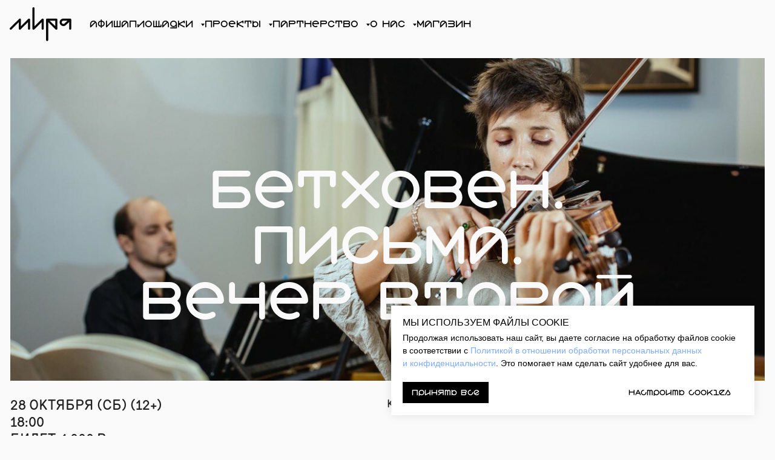

--- FILE ---
content_type: text/html; charset=UTF-8
request_url: https://myra.ru/beethoven
body_size: 57023
content:
<!DOCTYPE html> <html lang="ru"> <head> <meta charset="utf-8" /> <meta http-equiv="Content-Type" content="text/html; charset=utf-8" /> <meta name="viewport" content="width=device-width, initial-scale=1.0" /> <!--metatextblock--> <title>Бетховен. Письма</title> <meta name="description" content="Концерт Аси Соршневой и Павла Домбровского" /> <meta name="keywords" content="Суздаль, Концерт, Мира, Мирацентр" /> <meta property="og:url" content="https://myra.ru/beethoven" /> <meta property="og:title" content="Бетховен. Письма" /> <meta property="og:description" content="Концерт Аси Соршневой и Павла Домбровского" /> <meta property="og:type" content="website" /> <meta property="og:image" content="https://static.tildacdn.com/tild6466-6334-4233-b430-303964326666/photo_2023-09-01_11-.jpg" /> <link rel="canonical" href="https://myra.ru/beethoven"> <!--/metatextblock--> <meta name="format-detection" content="telephone=no" /> <meta http-equiv="x-dns-prefetch-control" content="on"> <link rel="dns-prefetch" href="https://ws.tildacdn.com"> <link rel="dns-prefetch" href="https://static.tildacdn.com"> <link rel="icon" type="image/x-icon" sizes="32x32" href="https://static.tildacdn.com/tild6333-3632-4033-a130-353638653864/favicon.ico" media="(prefers-color-scheme: light)"/> <link rel="icon" type="image/x-icon" sizes="32x32" href="https://static.tildacdn.com/tild6364-3535-4532-a562-333835353833/favicon.ico" media="(prefers-color-scheme: dark)"/> <link rel="icon" type="image/svg+xml" sizes="any" href="https://static.tildacdn.com/tild3866-3539-4361-a363-656566363064/favicon.svg"> <link rel="apple-touch-icon" type="image/png" href="https://static.tildacdn.com/tild3132-6535-4035-b134-316239303764/apple-touch-icon.png"> <link rel="icon" type="image/png" sizes="192x192" href="https://static.tildacdn.com/tild3132-6535-4035-b134-316239303764/apple-touch-icon.png"> <!-- Assets --> <script src="https://neo.tildacdn.com/js/tilda-fallback-1.0.min.js" async charset="utf-8"></script> <link rel="stylesheet" href="https://static.tildacdn.com/css/tilda-grid-3.0.min.css" type="text/css" media="all" onerror="this.loaderr='y';"/> <link rel="stylesheet" href="https://static.tildacdn.com/ws/project6091381/tilda-blocks-page39257527.min.css?t=1768825630" type="text/css" media="all" onerror="this.loaderr='y';" /> <link rel="stylesheet" href="https://static.tildacdn.com/css/tilda-animation-2.0.min.css" type="text/css" media="all" onerror="this.loaderr='y';" /> <link rel="stylesheet" href="https://static.tildacdn.com/css/tilda-cards-1.0.min.css" type="text/css" media="all" onerror="this.loaderr='y';" /> <link rel="stylesheet" href="https://static.tildacdn.com/css/tilda-menusub-1.0.min.css" type="text/css" media="print" onload="this.media='all';" onerror="this.loaderr='y';" /> <noscript><link rel="stylesheet" href="https://static.tildacdn.com/css/tilda-menusub-1.0.min.css" type="text/css" media="all" /></noscript> <link rel="stylesheet" href="https://static.tildacdn.com/css/tilda-menu-widgeticons-1.0.min.css" type="text/css" media="all" onerror="this.loaderr='y';" /> <link rel="stylesheet" href="https://static.tildacdn.com/css/tilda-popup-1.1.min.css" type="text/css" media="print" onload="this.media='all';" onerror="this.loaderr='y';" /> <noscript><link rel="stylesheet" href="https://static.tildacdn.com/css/tilda-popup-1.1.min.css" type="text/css" media="all" /></noscript> <link rel="stylesheet" href="https://static.tildacdn.com/css/tilda-forms-1.0.min.css" type="text/css" media="all" onerror="this.loaderr='y';" /> <link rel="stylesheet" type="text/css" href="/custom.css?t=1768825630"> <script nomodule src="https://static.tildacdn.com/js/tilda-polyfill-1.0.min.js" charset="utf-8"></script> <script type="text/javascript">function t_onReady(func) {if(document.readyState!='loading') {func();} else {document.addEventListener('DOMContentLoaded',func);}}
function t_onFuncLoad(funcName,okFunc,time) {if(typeof window[funcName]==='function') {okFunc();} else {setTimeout(function() {t_onFuncLoad(funcName,okFunc,time);},(time||100));}}function t_throttle(fn,threshhold,scope) {return function() {fn.apply(scope||this,arguments);};}function t396_initialScale(t){var e=document.getElementById("rec"+t);if(e){var i=e.querySelector(".t396__artboard");if(i){window.tn_scale_initial_window_width||(window.tn_scale_initial_window_width=document.documentElement.clientWidth);var a=window.tn_scale_initial_window_width,r=[],n,l=i.getAttribute("data-artboard-screens");if(l){l=l.split(",");for(var o=0;o<l.length;o++)r[o]=parseInt(l[o],10)}else r=[320,480,640,960,1200];for(var o=0;o<r.length;o++){var d=r[o];a>=d&&(n=d)}var _="edit"===window.allrecords.getAttribute("data-tilda-mode"),c="center"===t396_getFieldValue(i,"valign",n,r),s="grid"===t396_getFieldValue(i,"upscale",n,r),w=t396_getFieldValue(i,"height_vh",n,r),g=t396_getFieldValue(i,"height",n,r),u=!!window.opr&&!!window.opr.addons||!!window.opera||-1!==navigator.userAgent.indexOf(" OPR/");if(!_&&c&&!s&&!w&&g&&!u){var h=parseFloat((a/n).toFixed(3)),f=[i,i.querySelector(".t396__carrier"),i.querySelector(".t396__filter")],v=Math.floor(parseInt(g,10)*h)+"px",p;i.style.setProperty("--initial-scale-height",v);for(var o=0;o<f.length;o++)f[o].style.setProperty("height","var(--initial-scale-height)");t396_scaleInitial__getElementsToScale(i).forEach((function(t){t.style.zoom=h}))}}}}function t396_scaleInitial__getElementsToScale(t){return t?Array.prototype.slice.call(t.children).filter((function(t){return t&&(t.classList.contains("t396__elem")||t.classList.contains("t396__group"))})):[]}function t396_getFieldValue(t,e,i,a){var r,n=a[a.length-1];if(!(r=i===n?t.getAttribute("data-artboard-"+e):t.getAttribute("data-artboard-"+e+"-res-"+i)))for(var l=0;l<a.length;l++){var o=a[l];if(!(o<=i)&&(r=o===n?t.getAttribute("data-artboard-"+e):t.getAttribute("data-artboard-"+e+"-res-"+o)))break}return r}window.TN_SCALE_INITIAL_VER="1.0",window.tn_scale_initial_window_width=null;</script> <script src="https://static.tildacdn.com/js/jquery-1.10.2.min.js" charset="utf-8" onerror="this.loaderr='y';"></script> <script src="https://static.tildacdn.com/js/tilda-scripts-3.0.min.js" charset="utf-8" defer onerror="this.loaderr='y';"></script> <script src="https://static.tildacdn.com/ws/project6091381/tilda-blocks-page39257527.min.js?t=1768825630" charset="utf-8" async onerror="this.loaderr='y';"></script> <script src="https://static.tildacdn.com/js/tilda-lazyload-1.0.min.js" charset="utf-8" async onerror="this.loaderr='y';"></script> <script src="https://static.tildacdn.com/js/tilda-animation-2.0.min.js" charset="utf-8" async onerror="this.loaderr='y';"></script> <script src="https://static.tildacdn.com/js/tilda-zero-1.1.min.js" charset="utf-8" async onerror="this.loaderr='y';"></script> <script src="https://static.tildacdn.com/js/tilda-cards-1.0.min.js" charset="utf-8" async onerror="this.loaderr='y';"></script> <script src="https://static.tildacdn.com/js/tilda-menusub-1.0.min.js" charset="utf-8" async onerror="this.loaderr='y';"></script> <script src="https://static.tildacdn.com/js/tilda-menu-1.0.min.js" charset="utf-8" async onerror="this.loaderr='y';"></script> <script src="https://static.tildacdn.com/js/tilda-menu-widgeticons-1.0.min.js" charset="utf-8" async onerror="this.loaderr='y';"></script> <script src="https://static.tildacdn.com/js/tilda-popup-1.0.min.js" charset="utf-8" async onerror="this.loaderr='y';"></script> <script src="https://static.tildacdn.com/js/tilda-forms-1.0.min.js" charset="utf-8" async onerror="this.loaderr='y';"></script> <script src="https://static.tildacdn.com/js/tilda-zero-forms-1.0.min.js" charset="utf-8" async onerror="this.loaderr='y';"></script> <script src="https://static.tildacdn.com/js/tilda-zero-scale-1.0.min.js" charset="utf-8" async onerror="this.loaderr='y';"></script> <script src="https://static.tildacdn.com/js/tilda-skiplink-1.0.min.js" charset="utf-8" async onerror="this.loaderr='y';"></script> <script src="https://static.tildacdn.com/js/tilda-events-1.0.min.js" charset="utf-8" async onerror="this.loaderr='y';"></script> <script type="text/javascript" src="https://static.tildacdn.com/js/tilda-lk-dashboard-1.0.min.js" charset="utf-8" async onerror="this.loaderr='y';"></script> <!-- nominify begin --><script src="https://cdnjs.cloudflare.com/ajax/libs/jquery/1.12.4/jquery.min.js" integrity="sha512-jGsMH83oKe9asCpkOVkBnUrDDTp8wl+adkB2D+//JtlxO4SrLoJdhbOysIFQJloQFD+C4Fl1rMsQZF76JjV0eQ==" crossorigin="anonymous" referrerpolicy="no-referrer"></script> <!-- https://romanyu.ru/bolshoy-beydzhik --> <meta name="twitter:card" content="summary_large_image"/> <meta name="yandex-verification" content="2236efa20a111163" /> <script>
    function removeLSep() {
  document.querySelectorAll('body *').forEach(
    function (e) {
      let t = e.childNodes;
      t &&
      e.textContent.trim() &&
      /^(div|a|p|h1|h2|h3|h4|h5|h6|span|ul|li)/i.test(e.tagName) &&
      Array.from(t).some(function (e) {
        return 3 === e.nodeType &&
        e.textContent.trim()
      }) &&
      Array.from(t).some(
        function (t) {
          if (3 === t.nodeType) return e.outerHTML = e.outerHTML.replace(/\u2028/g, ' '),
          !0
        }
      )
    }
  )
}
function addColorsToTags() {
  const e = document.querySelectorAll('.t-store__card__mark, .t786__mark');
  if (e) {
    const t = {
      'ВЫСТАВКА': '#9A4B19',
      'КОНЦЕРТ': '#1E78FF',
      'СПЕКТАКЛЬ': '#73236E',
      'КИНОПОКАЗ': '#FF230A',
      'ЛЕКЦИЯ': '#FFC73C',
      'ФЕСТИВАЛЬ': '#F99500',
      'ВЕЧЕРИНКА': '#D632D1',
      'ВСТРЕЧА': '#192DDB',
      'ПРОГРАММА': '#00818B',
      'ПЕРФОРМАНС': '#0FD6D6',
      'УЖИН': '#9FC255',
      'МЕДИАЦИЯ': '#F97855',
      'Новый год': '#02542F',
      'Экскурсия': '#B78D8C',
      'Мастер-класс': '#666ED6',
      'Опен-колл': '#D6BF25',
      'НОВЫЙ ГОД': '#02542F',
      'ЭКСКУРСИЯ': '#B78D8C',
      'МАСТЕР-КЛАСС': '#666ED6',
      'ОПЕН-КОЛЛ': '#D6BF25',
      'ПРЕМЬЕРА!': '#ed1651',
      DEFAULT: '#BCBEC0'
    };
    e.forEach(
      e => {
        const n = e.innerText.toUpperCase(),
        o = t[n];
        o &&
        (e.style.backgroundColor = o)
      }
    )
  }
}
function moveButtonsInsideContent() {
  var e = document.querySelectorAll('.t786__col');
  e.forEach(
    function (e) {
      var t = e.querySelector('.t786__textwrapper'),
      n = e.querySelector('.t786__buttons');
      t &&
      n &&
      t.appendChild(n)
    }
  )
}
function removeLinksWithoutHref() {
  var e = document.querySelectorAll(
    '.t228__list a.t-menu__link-item:not(.t-menusub__target-link):not([href]), .t228__list a.t-menusub__link-item:not(.t-menusub__target-link):not([href]), .t228__list a.t-menu__link-item:not(.t-menusub__target-link)[href=""], .t228__list a.t-menusub__link-item:not(.t-menusub__target-link)[href=""]'
  );
  e.forEach(
    function (e) {
      var t = e.parentNode;
      if (t) {
        for (
          var n = document.createElement('span'),
          o = 0;
          o < e.attributes.length;
          o++
        ) {
          var r = e.attributes[o];
          'href' !== r.name &&
          n.setAttribute(r.name, r.value)
        }
        n.innerHTML = e.innerHTML,
        t.replaceChild(n, e)
      }
    }
  )
}
// function navDeskBlend() {
//   function e() {
//     var e = window.scrollY ||
//     window.pageYOffset,
//     r = 0.2 * window.innerHeight;
//     e > r &&
//     !o ? (o = !0, t.classList.add('show'), n.classList.add('show')) : e <= r &&
//     o &&
//     (o = !1, t.classList.remove('show'), n.classList.remove('show'))
//   }
//   var t = document.querySelector('.uc-nav__desk-blend'),
//   n = document.querySelector('.uc-nav__desk'),
//   o = !1;
//   window.addEventListener('scroll', e),
//   e()
// }
t_onReady(
  function () {
    setTimeout(
      function () {
        addColorsToTags(),
        moveButtonsInsideContent(),
        removeLinksWithoutHref()
        // ,'/' === window.location.pathname &&
        // navDeskBlend()
      },
      1500
    )
  }
);

</script><!-- nominify end --><script type="text/javascript">window.dataLayer=window.dataLayer||[];</script> <script type="text/javascript">(function() {if((/bot|google|yandex|baidu|bing|msn|duckduckbot|teoma|slurp|crawler|spider|robot|crawling|facebook/i.test(navigator.userAgent))===false&&typeof(sessionStorage)!='undefined'&&sessionStorage.getItem('visited')!=='y'&&document.visibilityState){var style=document.createElement('style');style.type='text/css';style.innerHTML='@media screen and (min-width: 980px) {.t-records {opacity: 0;}.t-records_animated {-webkit-transition: opacity ease-in-out .2s;-moz-transition: opacity ease-in-out .2s;-o-transition: opacity ease-in-out .2s;transition: opacity ease-in-out .2s;}.t-records.t-records_visible {opacity: 1;}}';document.getElementsByTagName('head')[0].appendChild(style);function t_setvisRecs(){var alr=document.querySelectorAll('.t-records');Array.prototype.forEach.call(alr,function(el) {el.classList.add("t-records_animated");});setTimeout(function() {Array.prototype.forEach.call(alr,function(el) {el.classList.add("t-records_visible");});sessionStorage.setItem("visited","y");},400);}
document.addEventListener('DOMContentLoaded',t_setvisRecs);}})();</script></head> <body class="t-body" style="margin:0;"> <!--allrecords--> <div id="allrecords" class="t-records" data-hook="blocks-collection-content-node" data-tilda-project-id="6091381" data-tilda-page-id="39257527" data-tilda-page-alias="beethoven" data-tilda-formskey="4a25f0e2a6f7b474fda19655f6091381" data-tilda-stat-scroll="yes" data-tilda-imgoptimoff="yes" data-tilda-lazy="yes" data-tilda-project-lang="RU" data-tilda-root-zone="com" data-tilda-project-headcode="yes" data-tilda-project-country="RU"> <!--header--> <header id="t-header" class="t-records" data-hook="blocks-collection-content-node" data-tilda-project-id="6091381" data-tilda-page-id="31522820" data-tilda-page-alias="header" data-tilda-formskey="4a25f0e2a6f7b474fda19655f6091381" data-tilda-stat-scroll="yes" data-tilda-imgoptimoff="yes" data-tilda-lazy="yes" data-tilda-project-lang="RU" data-tilda-root-zone="com" data-tilda-project-headcode="yes" data-tilda-project-country="RU"> <div id="rec509891080" class="r t-rec" style=" " data-animationappear="off" data-record-type="360"> <!-- T360 --> <style>.t-records{opacity:0;}.t-records_animated{-webkit-transition:opacity ease-in-out .5s;-moz-transition:opacity ease-in-out .5s;-o-transition:opacity ease-in-out .5s;transition:opacity ease-in-out .5s;}.t-records.t-records_visible,.t-records .t-records{opacity:1;}</style> <script>t_onReady(function() {var allRecords=document.querySelector('.t-records');window.addEventListener('pageshow',function(event) {if(event.persisted) {allRecords.classList.add('t-records_visible');}});var rec=document.querySelector('#rec509891080');if(!rec) return;rec.setAttribute('data-animationappear','off');rec.style.opacity='1';allRecords.classList.add('t-records_animated');setTimeout(function() {allRecords.classList.add('t-records_visible');},200);});</script> <script>t_onReady(function() {var selects='button:not(.t-submit):not(.t835__btn_next):not(.t835__btn_prev):not(.t835__btn_result):not(.t862__btn_next):not(.t862__btn_prev):not(.t862__btn_result):not(.t854__news-btn):not(.t862__btn_next),' +
'a:not([href*="#"]):not(.carousel-control):not(.t-carousel__control):not(.t807__btn_reply):not([href^="#price"]):not([href^="javascript"]):not([href^="mailto"]):not([href^="tel"]):not([href^="link_sub"]):not(.js-feed-btn-show-more):not(.t367__opener):not([href^="https://www.dropbox.com/"])';var elements=document.querySelectorAll(selects);Array.prototype.forEach.call(elements,function(element) {if(element.getAttribute('data-menu-submenu-hook')) return;element.addEventListener('click',function(event) {var goTo=this.getAttribute('href');if(goTo!==null&&!goTo.startsWith('#')) {var ctrl=event.ctrlKey;var cmd=event.metaKey&&navigator.platform.indexOf('Mac')!==-1;if(!ctrl&&!cmd) {var target=this.getAttribute('target');if(target!=='_blank') {event.preventDefault();var allRecords=document.querySelector('.t-records');if(allRecords) {allRecords.classList.remove('t-records_visible');}
setTimeout(function() {window.location=goTo;},500);}}}});});});</script> </div> <div id="rec701308480" class="r t-rec t-screenmin-980px uc-nav__desk-blend" style=" " data-animationappear="off" data-record-type="257" data-screen-min="980px"> <!-- T228 --> <div id="nav701308480marker"></div> <div id="nav701308480" class="t228 t228__positionfixed " style=" " data-bgcolor-hex="" data-bgcolor-rgba="" data-navmarker="nav701308480marker" data-appearoffset="" data-bgopacity-two="" data-menushadow="" data-menushadow-css="" data-bgopacity="0.50" data-menu-items-align="right" data-menu="yes"> <div class="t228__maincontainer " style=""> <div class="t228__padding40px"></div> <div class="t228__leftside"> <div class="t228__leftcontainer"> <a href="/" class="t228__imgwrapper"> <img class="t228__imglogo "
src="https://static.tildacdn.com/tild3735-6535-4038-a434-366536303239/logo.svg"
imgfield="img"
style="max-height: 80px" alt="Мира Логотип"> </a> </div> </div> <div class="t228__centerside t228__menualign_right"> <nav class="t228__centercontainer"> <ul role="list" class="t228__list t-menu__list"> <li class="t228__list_item"
style="padding:0 15px 0 0;"> <a class="t-menu__link-item"
href="/events" data-menu-submenu-hook="" data-menu-item-number="1">
Афиша
</a> </li> <li class="t228__list_item"
style="padding:0 15px;"> <a class="t-menu__link-item"
href=""
aria-expanded="false" role="button" data-menu-submenu-hook="link_sub2_701308480" data-menu-item-number="2">
Площадки
</a> <div class="t-menusub" data-submenu-hook="link_sub2_701308480" data-submenu-margin="15px" data-add-submenu-arrow="on"> <div class="t-menusub__menu"> <div class="t-menusub__content"> <ul role="list" class="t-menusub__list"> <li class="t-menusub__list-item t-name t-name_xs"> <a class="t-menusub__link-item t-name t-name_xs"
href="/myra-center-project" data-menu-item-number="2">МИРА центр</a> </li> <li class="t-menusub__list-item t-name t-name_xs"> <a class="t-menusub__link-item t-name t-name_xs"
href="/larets" data-menu-item-number="2">Ларец</a> </li> <li class="t-menusub__list-item t-name t-name_xs"> <a class="t-menusub__link-item t-name t-name_xs"
href="/suzdal-collider" data-menu-item-number="2">Коллайдер</a> </li> <li class="t-menusub__list-item t-name t-name_xs"> <a class="t-menusub__link-item t-name t-name_xs"
href="/akvarium" data-menu-item-number="2">Аквариум</a> </li> <li class="t-menusub__list-item t-name t-name_xs"> <a class="t-menusub__link-item t-name t-name_xs"
href="/ges" data-menu-item-number="2">ГЭС на Нерли</a> </li> <li class="t-menusub__list-item t-name t-name_xs"> <a class="t-menusub__link-item t-name t-name_xs"
href="/dvespolovinoi" data-menu-item-number="2">2,5 комнаты</a> </li> <li class="t-menusub__list-item t-name t-name_xs"> <a class="t-menusub__link-item t-name t-name_xs"
href="/kideksha" data-menu-item-number="2">резиденция в Кидекше</a> </li> <li class="t-menusub__list-item t-name t-name_xs"> <a class="t-menusub__link-item t-name t-name_xs"
href="/gasteva1" data-menu-item-number="2">Гастева 1</a> </li> </ul> </div> </div> </div> </li> <li class="t228__list_item"
style="padding:0 15px;"> <a class="t-menu__link-item"
href=""
aria-expanded="false" role="button" data-menu-submenu-hook="link_sub3_701308480" data-menu-item-number="3">
Проекты
</a> <div class="t-menusub" data-submenu-hook="link_sub3_701308480" data-submenu-margin="15px" data-add-submenu-arrow="on"> <div class="t-menusub__menu"> <div class="t-menusub__content"> <ul role="list" class="t-menusub__list"> <li class="t-menusub__list-item t-name t-name_xs"> <a class="t-menusub__link-item t-name t-name_xs"
href="/exhibitions" data-menu-item-number="3">Выставки</a> </li> <li class="t-menusub__list-item t-name t-name_xs"> <a class="t-menusub__link-item t-name t-name_xs"
href="/festivals" data-menu-item-number="3">Фестивали</a> </li> <li class="t-menusub__list-item t-name t-name_xs"> <a class="t-menusub__link-item t-name t-name_xs"
href="/guide" data-menu-item-number="3">Путеводитель</a> </li> <li class="t-menusub__list-item t-name t-name_xs"> <a class="t-menusub__link-item t-name t-name_xs"
href="/collection" data-menu-item-number="3">МИРА Коллекция</a> </li> <li class="t-menusub__list-item t-name t-name_xs"> <a class="t-menusub__link-item t-name t-name_xs"
href="/myra-press" data-menu-item-number="3">Издательство</a> </li> <li class="t-menusub__list-item t-name t-name_xs"> <a class="t-menusub__link-item t-name t-name_xs"
href="/studio" data-menu-item-number="3">Студия звукозаписи</a> </li> </ul> </div> </div> </div> </li> <li class="t228__list_item"
style="padding:0 15px;"> <a class="t-menu__link-item"
href=""
aria-expanded="false" role="button" data-menu-submenu-hook="link_sub4_701308480" data-menu-item-number="4">
Партнерство
</a> <div class="t-menusub" data-submenu-hook="link_sub4_701308480" data-submenu-margin="15px" data-add-submenu-arrow="on"> <div class="t-menusub__menu"> <div class="t-menusub__content"> <ul role="list" class="t-menusub__list"> <li class="t-menusub__list-item t-name t-name_xs"> <a class="t-menusub__link-item t-name t-name_xs"
href="/press-kit" data-menu-item-number="4">Для прессы</a> </li> <li class="t-menusub__list-item t-name t-name_xs"> <a class="t-menusub__link-item t-name t-name_xs"
href="/provesti-meropriyatie" data-menu-item-number="4">Провести мероприятие</a> </li> <li class="t-menusub__list-item t-name t-name_xs"> <a class="t-menusub__link-item t-name t-name_xs"
href="/partner-i-patron" data-menu-item-number="4">Поддержать МИРА</a> </li> <li class="t-menusub__list-item t-name t-name_xs"> <a class="t-menusub__link-item t-name t-name_xs"
href="/volunteering" data-menu-item-number="4">Стать волонтером</a> </li> </ul> </div> </div> </div> </li> <li class="t228__list_item"
style="padding:0 15px;"> <a class="t-menu__link-item"
href=""
aria-expanded="false" role="button" data-menu-submenu-hook="link_sub5_701308480" data-menu-item-number="5">
О нас
</a> <div class="t-menusub" data-submenu-hook="link_sub5_701308480" data-submenu-margin="15px" data-add-submenu-arrow="on"> <div class="t-menusub__menu"> <div class="t-menusub__content"> <ul role="list" class="t-menusub__list"> <li class="t-menusub__list-item t-name t-name_xs"> <a class="t-menusub__link-item t-name t-name_xs"
href="/contacts" data-menu-item-number="5">Контакты</a> </li> </ul> </div> </div> </div> </li> <li class="t228__list_item"
style="padding:0 0 0 15px;"> <a class="t-menu__link-item"
href="https://myrastore.ru" data-menu-submenu-hook="" data-menu-item-number="6">
Магазин
</a> </li> </ul> </nav> </div> <div class="t228__rightside"> </div> <div class="t228__padding40px"> </div> </div> </div> <style>@media screen and (max-width:980px){#rec701308480 .t228{position:static;}}</style> <script>window.addEventListener('resize',t_throttle(function() {t_onFuncLoad('t_menu__setBGcolor',function() {t_menu__setBGcolor('701308480','.t228');});}));t_onReady(function() {t_onFuncLoad('t_menu__highlightActiveLinks',function() {t_menu__highlightActiveLinks('.t228__list_item a');});t_onFuncLoad('t_menu__findAnchorLinks',function() {t_menu__findAnchorLinks('701308480','.t228__list_item a');});t_onFuncLoad('t228__init',function() {t228__init('701308480');});t_onFuncLoad('t_menu__setBGcolor',function() {t_menu__setBGcolor('701308480','.t228');});t_onFuncLoad('t_menu__interactFromKeyboard',function() {t_menu__interactFromKeyboard('701308480');});});</script> <style>#rec701308480 .t-menu__link-item{}@supports (overflow:-webkit-marquee) and (justify-content:inherit){#rec701308480 .t-menu__link-item,#rec701308480 .t-menu__link-item.t-active{opacity:1 !important;}}</style> <style>#rec701308480{--menusub-text-color:#ffffff;--menusub-bg:#fff;--menusub-shadow:none;--menusub-radius:0;--menusub-border:none;--menusub-width:250px;--menusub-transition:0.3s ease-in-out;}@media screen and (max-width:980px){#rec701308480 .t-menusub__menu .t-menusub__link-item,#rec701308480 .t-menusub__menu .t-menusub__innermenu-link{color:var(--menusub-text-color) !important;}#rec701308480 .t-menusub__menu .t-menusub__link-item.t-active{color:var(--menusub-text-color) !important;}#rec701308480 .t-menusub__menu .t-menusub__list-item:has(.t-active){background-color:var(--menusub-hover-bg);}}@media screen and (max-width:980px){#rec701308480 .t-menusub__menu-wrapper{background-color:var(--menusub-bg) !important;border-radius:var(--menusub-radius) !important;border:var(--menusub-border) !important;box-shadow:var(--menusub-shadow) !important;overflow:auto;max-width:var(--mobile-max-width);}#rec701308480 .t-menusub__menu-wrapper .t-menusub__content{background-color:transparent !important;border:none !important;box-shadow:none !important;border-radius:0 !important;margin-top:0 !important;}}</style> <script>t_onReady(function() {setTimeout(function(){t_onFuncLoad('t_menusub_init',function() {t_menusub_init('701308480');});},500);});</script> <style>@media screen and (min-width:981px){#rec701308480 .t-menusub__menu{background-color:var(--menusub-bg);max-width:var(--menusub-width);border-radius:var(--menusub-radius);border:var(--menusub-border);box-shadow:var(--menusub-shadow);}}</style> <style> #rec701308480 a.t-menusub__link-item{text-transform:uppercase;}</style> <style> #rec701308480 .t228__leftcontainer a{color:#ffffff;}#rec701308480 a.t-menu__link-item{color:#ffffff;font-weight:700;text-transform:uppercase;}#rec701308480 .t228__right_langs_lang a{color:#ffffff;font-weight:700;text-transform:uppercase;}</style> <style> #rec701308480 .t228__logo{color:#ffffff;}</style> </div> <div id="rec701308518" class="r t-rec t-screenmin-980px uc-nav__desk" style=" " data-animationappear="off" data-record-type="257" data-screen-min="980px"> <!-- T228 --> <div id="nav701308518marker"></div> <div id="nav701308518" class="t228 t228__positionfixed " style=" " data-bgcolor-hex="" data-bgcolor-rgba="" data-navmarker="nav701308518marker" data-appearoffset="" data-bgopacity-two="" data-menushadow="" data-menushadow-css="" data-bgopacity="0.50" data-menu-items-align="right" data-menu="yes"> <div class="t228__maincontainer " style=""> <div class="t228__padding40px"></div> <div class="t228__leftside"> <div class="t228__leftcontainer"> <a href="/" class="t228__imgwrapper"> <img class="t228__imglogo "
src="https://static.tildacdn.com/tild3735-6535-4038-a434-366536303239/logo.svg"
imgfield="img"
style="max-height: 80px" alt="Мира Логотип"> </a> </div> </div> <div class="t228__centerside t228__menualign_right"> <nav class="t228__centercontainer"> <ul role="list" class="t228__list t-menu__list"> <li class="t228__list_item"
style="padding:0 15px 0 0;"> <a class="t-menu__link-item"
href="/events" data-menu-submenu-hook="" data-menu-item-number="1">
Афиша
</a> </li> <li class="t228__list_item"
style="padding:0 15px;"> <a class="t-menu__link-item"
href=""
aria-expanded="false" role="button" data-menu-submenu-hook="link_sub2_701308518" data-menu-item-number="2">
Площадки
</a> <div class="t-menusub" data-submenu-hook="link_sub2_701308518" data-submenu-margin="15px" data-add-submenu-arrow="on"> <div class="t-menusub__menu"> <div class="t-menusub__content"> <ul role="list" class="t-menusub__list"> <li class="t-menusub__list-item t-name t-name_xs"> <a class="t-menusub__link-item t-name t-name_xs"
href="/myra-center-project" data-menu-item-number="2">МИРА центр</a> </li> <li class="t-menusub__list-item t-name t-name_xs"> <a class="t-menusub__link-item t-name t-name_xs"
href="/larets" data-menu-item-number="2">Ларец</a> </li> <li class="t-menusub__list-item t-name t-name_xs"> <a class="t-menusub__link-item t-name t-name_xs"
href="/suzdal-collider" data-menu-item-number="2">Коллайдер</a> </li> <li class="t-menusub__list-item t-name t-name_xs"> <a class="t-menusub__link-item t-name t-name_xs"
href="/akvarium" data-menu-item-number="2">Аквариум</a> </li> <li class="t-menusub__list-item t-name t-name_xs"> <a class="t-menusub__link-item t-name t-name_xs"
href="/ges" data-menu-item-number="2">ГЭС на Нерли</a> </li> <li class="t-menusub__list-item t-name t-name_xs"> <a class="t-menusub__link-item t-name t-name_xs"
href="/dvespolovinoi" data-menu-item-number="2">2,5 комнаты</a> </li> <li class="t-menusub__list-item t-name t-name_xs"> <a class="t-menusub__link-item t-name t-name_xs"
href="/kideksha" data-menu-item-number="2">резиденция в Кидекше</a> </li> <li class="t-menusub__list-item t-name t-name_xs"> <a class="t-menusub__link-item t-name t-name_xs"
href="/gasteva1" data-menu-item-number="2">Гастева 1</a> </li> </ul> </div> </div> </div> </li> <li class="t228__list_item"
style="padding:0 15px;"> <a class="t-menu__link-item"
href=""
aria-expanded="false" role="button" data-menu-submenu-hook="link_sub3_701308518" data-menu-item-number="3">
Проекты
</a> <div class="t-menusub" data-submenu-hook="link_sub3_701308518" data-submenu-margin="15px" data-add-submenu-arrow="on"> <div class="t-menusub__menu"> <div class="t-menusub__content"> <ul role="list" class="t-menusub__list"> <li class="t-menusub__list-item t-name t-name_xs"> <a class="t-menusub__link-item t-name t-name_xs"
href="/exhibitions" data-menu-item-number="3">Выставки</a> </li> <li class="t-menusub__list-item t-name t-name_xs"> <a class="t-menusub__link-item t-name t-name_xs"
href="/festivals" data-menu-item-number="3">Фестивали</a> </li> <li class="t-menusub__list-item t-name t-name_xs"> <a class="t-menusub__link-item t-name t-name_xs"
href="/guide" data-menu-item-number="3">Путеводитель</a> </li> <li class="t-menusub__list-item t-name t-name_xs"> <a class="t-menusub__link-item t-name t-name_xs"
href="/collection" data-menu-item-number="3">МИРА Коллекция</a> </li> <li class="t-menusub__list-item t-name t-name_xs"> <a class="t-menusub__link-item t-name t-name_xs"
href="/myra-press" data-menu-item-number="3">Издательство</a> </li> <li class="t-menusub__list-item t-name t-name_xs"> <a class="t-menusub__link-item t-name t-name_xs"
href="/studio" data-menu-item-number="3">Студия звукозаписи</a> </li> </ul> </div> </div> </div> </li> <li class="t228__list_item"
style="padding:0 15px;"> <a class="t-menu__link-item"
href=""
aria-expanded="false" role="button" data-menu-submenu-hook="link_sub4_701308518" data-menu-item-number="4">
Партнерство
</a> <div class="t-menusub" data-submenu-hook="link_sub4_701308518" data-submenu-margin="15px" data-add-submenu-arrow="on"> <div class="t-menusub__menu"> <div class="t-menusub__content"> <ul role="list" class="t-menusub__list"> <li class="t-menusub__list-item t-name t-name_xs"> <a class="t-menusub__link-item t-name t-name_xs"
href="/press-kit" data-menu-item-number="4">Для прессы</a> </li> <li class="t-menusub__list-item t-name t-name_xs"> <a class="t-menusub__link-item t-name t-name_xs"
href="/provesti-meropriyatie" data-menu-item-number="4">Провести мероприятие</a> </li> <li class="t-menusub__list-item t-name t-name_xs"> <a class="t-menusub__link-item t-name t-name_xs"
href="/partner-i-patron" data-menu-item-number="4">Поддержать МИРА</a> </li> <li class="t-menusub__list-item t-name t-name_xs"> <a class="t-menusub__link-item t-name t-name_xs"
href="/volunteering" data-menu-item-number="4">Стать волонтером</a> </li> </ul> </div> </div> </div> </li> <li class="t228__list_item"
style="padding:0 15px;"> <a class="t-menu__link-item"
href=""
aria-expanded="false" role="button" data-menu-submenu-hook="link_sub5_701308518" data-menu-item-number="5">
О нас
</a> <div class="t-menusub" data-submenu-hook="link_sub5_701308518" data-submenu-margin="15px" data-add-submenu-arrow="on"> <div class="t-menusub__menu"> <div class="t-menusub__content"> <ul role="list" class="t-menusub__list"> <li class="t-menusub__list-item t-name t-name_xs"> <a class="t-menusub__link-item t-name t-name_xs"
href="/contacts" data-menu-item-number="5">Контакты</a> </li> </ul> </div> </div> </div> </li> <li class="t228__list_item"
style="padding:0 0 0 15px;"> <a class="t-menu__link-item"
href="https://myrastore.ru" data-menu-submenu-hook="" data-menu-item-number="6">
Магазин
</a> </li> </ul> </nav> </div> <div class="t228__rightside"> </div> <div class="t228__padding40px"> </div> </div> </div> <style>@media screen and (max-width:980px){#rec701308518 .t228{position:static;}}</style> <script>window.addEventListener('resize',t_throttle(function() {t_onFuncLoad('t_menu__setBGcolor',function() {t_menu__setBGcolor('701308518','.t228');});}));t_onReady(function() {t_onFuncLoad('t_menu__highlightActiveLinks',function() {t_menu__highlightActiveLinks('.t228__list_item a');});t_onFuncLoad('t_menu__findAnchorLinks',function() {t_menu__findAnchorLinks('701308518','.t228__list_item a');});t_onFuncLoad('t228__init',function() {t228__init('701308518');});t_onFuncLoad('t_menu__setBGcolor',function() {t_menu__setBGcolor('701308518','.t228');});t_onFuncLoad('t_menu__interactFromKeyboard',function() {t_menu__interactFromKeyboard('701308518');});});</script> <style>#rec701308518 .t-menu__link-item{}@supports (overflow:-webkit-marquee) and (justify-content:inherit){#rec701308518 .t-menu__link-item,#rec701308518 .t-menu__link-item.t-active{opacity:1 !important;}}</style> <style>#rec701308518{--menusub-text-color:#ffffff;--menusub-bg:#fff;--menusub-shadow:none;--menusub-radius:0;--menusub-border:none;--menusub-width:250px;--menusub-transition:0.3s ease-in-out;}@media screen and (max-width:980px){#rec701308518 .t-menusub__menu .t-menusub__link-item,#rec701308518 .t-menusub__menu .t-menusub__innermenu-link{color:var(--menusub-text-color) !important;}#rec701308518 .t-menusub__menu .t-menusub__link-item.t-active{color:var(--menusub-text-color) !important;}#rec701308518 .t-menusub__menu .t-menusub__list-item:has(.t-active){background-color:var(--menusub-hover-bg);}}@media screen and (max-width:980px){#rec701308518 .t-menusub__menu-wrapper{background-color:var(--menusub-bg) !important;border-radius:var(--menusub-radius) !important;border:var(--menusub-border) !important;box-shadow:var(--menusub-shadow) !important;overflow:auto;max-width:var(--mobile-max-width);}#rec701308518 .t-menusub__menu-wrapper .t-menusub__content{background-color:transparent !important;border:none !important;box-shadow:none !important;border-radius:0 !important;margin-top:0 !important;}}</style> <script>t_onReady(function() {setTimeout(function(){t_onFuncLoad('t_menusub_init',function() {t_menusub_init('701308518');});},500);});</script> <style>@media screen and (min-width:981px){#rec701308518 .t-menusub__menu{background-color:var(--menusub-bg);max-width:var(--menusub-width);border-radius:var(--menusub-radius);border:var(--menusub-border);box-shadow:var(--menusub-shadow);}}</style> <style> #rec701308518 a.t-menusub__link-item{text-transform:uppercase;}</style> <style> #rec701308518 .t228__leftcontainer a{color:#ffffff;}#rec701308518 a.t-menu__link-item{color:#ffffff;font-weight:700;text-transform:uppercase;}#rec701308518 .t228__right_langs_lang a{color:#ffffff;font-weight:700;text-transform:uppercase;}</style> <style> #rec701308518 .t228__logo{color:#ffffff;}</style> </div> <div id="rec701309174" class="r t-rec t-screenmax-980px uc-nav__desk-zero" style=" " data-animationappear="off" data-record-type="396" data-screen-max="980px"> <!-- T396 --> <style>#rec701309174 .t396__artboard {height:70px;overflow:visible;}#rec701309174 .t396__filter {height:70px;}#rec701309174 .t396__carrier{height:70px;background-position:center center;background-attachment:scroll;background-size:cover;background-repeat:no-repeat;}@media screen and (max-width:1199px) {#rec701309174 .t396__artboard,#rec701309174 .t396__filter,#rec701309174 .t396__carrier {}#rec701309174 .t396__filter {}#rec701309174 .t396__carrier {background-attachment:scroll;}}@media screen and (max-width:959px) {#rec701309174 .t396__artboard,#rec701309174 .t396__filter,#rec701309174 .t396__carrier {}#rec701309174 .t396__filter {}#rec701309174 .t396__carrier {background-attachment:scroll;}}@media screen and (max-width:639px) {#rec701309174 .t396__artboard,#rec701309174 .t396__filter,#rec701309174 .t396__carrier {}#rec701309174 .t396__filter {}#rec701309174 .t396__carrier {background-attachment:scroll;}}@media screen and (max-width:479px) {#rec701309174 .t396__artboard,#rec701309174 .t396__filter,#rec701309174 .t396__carrier {}#rec701309174 .t396__filter {}#rec701309174 .t396__carrier {background-attachment:scroll;}}#rec701309174 .tn-elem[data-elem-id="1667549361307"]{z-index:3;top:calc(35px - 27.5px + 0px);;left:16px;;width:100px;height:auto;-webkit-filter:invert(0%);:filter:invert(0%);;filter:invert(0%);:filter:invert(0%);;border-radius:0px 0px 0px 0px;}#rec701309174 .tn-elem[data-elem-id="1667549361307"] .tn-atom{border-radius:0px 0px 0px 0px;background-position:center center;border-width:var(--t396-borderwidth,0);border-style:var(--t396-borderstyle,solid);border-color:var(--t396-bordercolor,transparent);transition:background-color var(--t396-speedhover,0s) ease-in-out,color var(--t396-speedhover,0s) ease-in-out,border-color var(--t396-speedhover,0s) ease-in-out,box-shadow var(--t396-shadowshoverspeed,0.2s) ease-in-out;}#rec701309174 .tn-elem[data-elem-id="1667549361307"] .tn-atom__img{border-radius:0px 0px 0px 0px;object-position:center center;}@media screen and (max-width:1199px){#rec701309174 .tn-elem[data-elem-id="1667549361307"]{display:table;height:auto;}}@media screen and (max-width:959px){#rec701309174 .tn-elem[data-elem-id="1667549361307"]{display:table;height:auto;}}@media screen and (max-width:639px){#rec701309174 .tn-elem[data-elem-id="1667549361307"]{display:table;height:auto;}}@media screen and (max-width:479px){#rec701309174 .tn-elem[data-elem-id="1667549361307"]{display:table;height:auto;}}#rec701309174 .tn-elem[data-elem-id="1667549383442"]{color:#fafafa;z-index:3;top:calc(35px - 10px + 0px);;left:calc(100% - 68px + -16px);;width:68px;height:auto;-webkit-filter:invert(0%);:filter:invert(0%);;filter:invert(0%);:filter:invert(0%);;}#rec701309174 .tn-elem[data-elem-id="1667549383442"] .tn-atom{vertical-align:middle;color:#fafafa;font-size:20px;font-family:'Mirafont',Arial,sans-serif;line-height:1;font-weight:700;text-transform:uppercase;background-position:center center;border-width:var(--t396-borderwidth,0);border-style:var(--t396-borderstyle,solid);border-color:var(--t396-bordercolor,transparent);transition:background-color var(--t396-speedhover,0s) ease-in-out,color var(--t396-speedhover,0s) ease-in-out,border-color var(--t396-speedhover,0s) ease-in-out,box-shadow var(--t396-shadowshoverspeed,0.2s) ease-in-out;text-shadow:var(--t396-shadow-text-x,0px) var(--t396-shadow-text-y,0px) var(--t396-shadow-text-blur,0px) rgba(var(--t396-shadow-text-color),var(--t396-shadow-text-opacity,100%));}@media screen and (max-width:1199px){#rec701309174 .tn-elem[data-elem-id="1667549383442"]{display:table;height:auto;}}@media screen and (max-width:959px){#rec701309174 .tn-elem[data-elem-id="1667549383442"]{display:table;height:auto;}}@media screen and (max-width:639px){#rec701309174 .tn-elem[data-elem-id="1667549383442"]{display:table;height:auto;}}@media screen and (max-width:479px){#rec701309174 .tn-elem[data-elem-id="1667549383442"]{display:table;height:auto;}}</style> <div class='t396'> <div class="t396__artboard" data-artboard-recid="701309174" data-artboard-screens="320,480,640,960,1200" data-artboard-height="70" data-artboard-valign="top" data-artboard-upscale="grid" data-artboard-ovrflw="visible"> <div class="t396__carrier" data-artboard-recid="701309174"></div> <div class="t396__filter" data-artboard-recid="701309174"></div> <div class='t396__elem tn-elem mix-mira tn-elem__7013091741667549361307' data-elem-id='1667549361307' data-elem-type='image' data-field-top-value="0" data-field-left-value="16" data-field-height-value="55" data-field-width-value="100" data-field-axisy-value="center" data-field-axisx-value="left" data-field-container-value="window" data-field-topunits-value="px" data-field-leftunits-value="px" data-field-heightunits-value="px" data-field-widthunits-value="px" data-field-filewidth-value="102" data-field-fileheight-value="56" data-field-lazyoff-value="y" data-field-heightmode-value="hug" data-field-height-res-320-value="55" data-field-height-res-480-value="55" data-field-height-res-640-value="55" data-field-height-res-960-value="55"> <a class='tn-atom' href="/"> <img class='tn-atom__img' src='https://static.tildacdn.com/tild3735-6535-4038-a434-366536303239/logo.svg' alt='' imgfield='tn_img_1667549361307' /> </a> </div> <div class='t396__elem tn-elem mix-mira tn-elem__7013091741667549383442' data-elem-id='1667549383442' data-elem-type='text' data-field-top-value="0" data-field-left-value="-16" data-field-height-value="20" data-field-width-value="68" data-field-axisy-value="center" data-field-axisx-value="right" data-field-container-value="window" data-field-topunits-value="px" data-field-leftunits-value="px" data-field-heightunits-value="px" data-field-widthunits-value="px" data-field-textfit-value="autoheight" data-field-fontsize-value="20"> <div class='tn-atom'><a href="#menuopen"style="color: inherit">МЕНЮ</a></div> </div> </div> </div> <script>t_onReady(function() {t_onFuncLoad('t396_init',function() {t396_init('701309174');});});</script> <!-- /T396 --> </div> <div id="rec798684973" class="r t-rec" style=" " data-animationappear="off" data-record-type="131"> <!-- T123 --> <div class="t123"> <div class="t-container_100 "> <div class="t-width t-width_100 "> <!-- nominify begin --> <style>
    #rec701308518 .t-menusub__menu {
        width: max-content;
        left: 50% !important;
        transform: translateX(-50%);
        top: 43px !important;
    }
    #rec701308518 .t228__list_item {
        position: relative;
    }
    #rec701308518 .t-menusub__menu-custompos::after, .t-menusub__menu-custompos::before {
        left: calc(50% - 12px) !important;
    }
</style> <!-- nominify end --> </div> </div> </div> </div> <div id="rec701309262" class="r t-rec" style=" " data-animationappear="off" data-record-type="131"> <!-- T123 --> <div class="t123" style="position: absolute; width: 1px; opacity:0;"> <div class="t-container_100 "> <div class="t-width t-width_100 "> <!-- nominify begin --> <style>
/* новое меню */
#allrecords ul.t228__list {
    column-gap: 24px;
    display: flex;
    flex-wrap: wrap;
    justify-content: right;
}
#allrecords ul.t228__list > li {
    padding: 0 !important;
}
.uc-nav__desk .t228 .t228__leftside,
.uc-nav__desk .t228 .t-menu__link-item {
/*.uc-nav__desk .t228 a {*/
    opacity: 0;
}
/*.uc-nav__desk .t228 .t-menu__link-item:hover {*/
.uc-nav__desk .t228 a:hover:not(.t-menusub__target-link) {
    opacity: 1;
/*     background-color: white */
}
.uc-nav__desk-zero,
.uc-nav__desk-blend .t228 {
    mix-blend-mode: exclusion;
}
.t228__padding40px {
    width: 16px;
}
#allrecords .uc-nav__desk a.t-menu__link-item:hover {
    opacity: 0;
}
/* .uc-nav__desk-blend img,
.uc-nav__desk img {
    -webkit-filter: invert(0%);
    filter:invert(0%);
} */
@media screen and (min-width: 981px) {
    .uc-nav__desk-blend .t-menusub__menu,
    .uc-nav__desk .t-menusub__menu {
        max-width: fit-content !important;
    }
    #allrecords .uc-nav__desk-blend .t-menusub__link-item,
    #allrecords .uc-nav__desk .t-menusub__link-item {
        white-space: nowrap;
    }
}

/*цвет у текстовых ссылок в меню при наведении*/
.t228 a:hover,
#allrecords .t228 a:hover {
    color: #7fabff !important;
}

/* старое меню */
.uc-nav__desk-zero {
    position: fixed;
    top: 0;
    left: 0;
    width: 100%;
    z-index: 9998;
    /*         mix-blend-mode: exclusion; */
}

/*включаем прокрутку и скрываем полосы*/
.t450__menu_show.t450 {
    overflow: auto;
    scrollbar-width: thin;
    /* Для Firefox */
    scrollbar-color: transparent transparent;
    /* Для Firefox */
    -ms-overflow-style: none;
    /* Для IE и Edge */
}
.t450__menu_show.t450::-webkit-scrollbar {
    width: 5px;
    /* Ширина полосы прокрутки для WebKit-браузеров (Chrome, Safari, etc.) */
}
.t450__menu_show.t450::-webkit-scrollbar-thumb {
    background-color: transparent;
    /* Цвет бегунка (прозрачный, чтобы скрыть) */
}

/*увеличение меню для больших мониторов*/
@media screen and (min-width: 1500px) {
    .uc-nav__desk-blend,
    .uc-nav__desk {
        zoom: 1.3
    }
}

</style> <!-- nominify end --> </div> </div> </div> </div> <div id="rec701309308" class="r t-rec" style=" " data-animationappear="off" data-record-type="131"> <!-- T123 --> <div class="t123" style="position: absolute; width: 1px; opacity:0;"> <div class="t-container_100 "> <div class="t-width t-width_100 "> <!-- nominify begin -->
                /* POPUP на ZERO. CSS JS */

<style>
.t450__close-button {
    display: none;
}

.t450__close {
    background-color: transparent;
    color: transparent;
}

.t-popup__container {

    border-radius: 20px;
    
}

.t450__close_icon {
    background-color: transparent;
    color: transparent;
}

.t450__burger {
    display: none;
}

.t450__container { padding: 0}
.t450 {
    -webkit-transition: transform ease-in-out 0.3s;
    transition: transform ease-in-out 0.3s;
}

</style> <script>
$(document).ready(function(){
var ZeroEL = '.uc-nav-popup-zero'; 
$(".t450__container").empty();$(ZeroEL).appendTo(".t450__container");
  $(ZeroEL+" a").click(function(){ $(".t450__burger").click();});   
});
</script> <!-- nominify end --> </div> </div> </div> </div> <div id="rec701309640" class="r t-rec t-screenmax-980px uc-nav-popup-zero" style=" " data-animationappear="off" data-record-type="396" data-screen-max="980px"> <!-- T396 --> <style>#rec701309640 .t396__artboard {min-height:1000px;height:100vh;background-color:#0f0f0f;}#rec701309640 .t396__filter {min-height:1000px;height:100vh;}#rec701309640 .t396__carrier{min-height:1000px;height:100vh;background-position:center center;background-attachment:scroll;background-size:cover;background-repeat:no-repeat;}@media screen and (max-width:1199px) {#rec701309640 .t396__artboard,#rec701309640 .t396__filter,#rec701309640 .t396__carrier {min-height:900px;}#rec701309640 .t396__filter {}#rec701309640 .t396__carrier {background-attachment:scroll;}}@media screen and (max-width:959px) {#rec701309640 .t396__artboard,#rec701309640 .t396__filter,#rec701309640 .t396__carrier {min-height:890px;}#rec701309640 .t396__filter {}#rec701309640 .t396__carrier {background-attachment:scroll;}}@media screen and (max-width:639px) {#rec701309640 .t396__artboard,#rec701309640 .t396__filter,#rec701309640 .t396__carrier {min-height:920px;height:100vh;}#rec701309640 .t396__artboard {background-color:#0f0f0f;}#rec701309640 .t396__filter{}#rec701309640 .t396__carrier {background-position:center center;background-attachment:scroll;}}@media screen and (max-width:479px) {#rec701309640 .t396__artboard,#rec701309640 .t396__filter,#rec701309640 .t396__carrier {min-height:860px;}#rec701309640 .t396__filter {}#rec701309640 .t396__carrier {background-attachment:scroll;}}#rec701309640 .tn-elem[data-elem-id="1667759600468"]{z-index:3;top:20px;;left:calc(50% - 600px + 16px);;width:93px;height:auto;}#rec701309640 .tn-elem[data-elem-id="1667759600468"] .tn-atom{border-radius:0px 0px 0px 0px;background-position:center center;border-width:var(--t396-borderwidth,0);border-style:var(--t396-borderstyle,solid);border-color:var(--t396-bordercolor,transparent);transition:background-color var(--t396-speedhover,0s) ease-in-out,color var(--t396-speedhover,0s) ease-in-out,border-color var(--t396-speedhover,0s) ease-in-out,box-shadow var(--t396-shadowshoverspeed,0.2s) ease-in-out;}#rec701309640 .tn-elem[data-elem-id="1667759600468"] .tn-atom__img{border-radius:0px 0px 0px 0px;object-position:center center;}@media screen and (max-width:1199px){#rec701309640 .tn-elem[data-elem-id="1667759600468"]{display:table;height:auto;}}@media screen and (max-width:959px){#rec701309640 .tn-elem[data-elem-id="1667759600468"]{display:table;top:20px;;left:calc(50% - 320px + 17px);;width:104px;height:auto;}}@media screen and (max-width:639px){#rec701309640 .tn-elem[data-elem-id="1667759600468"]{display:table;top:20px;;left:calc(50% - 240px + 10px);;width:91px;height:auto;}}@media screen and (max-width:479px){#rec701309640 .tn-elem[data-elem-id="1667759600468"]{display:table;height:auto;}}#rec701309640 .tn-elem[data-elem-id="1700891880416"]{z-index:3;top:calc(100vh - 307px + -64px);;left:calc(50% - 600px + 17px);;width:293px;height:auto;}#rec701309640 .tn-elem[data-elem-id="1700891880416"] .tn-atom{border-radius:0px 0px 0px 0px;background-position:center center;border-width:var(--t396-borderwidth,0);border-style:var(--t396-borderstyle,solid);border-color:var(--t396-bordercolor,transparent);transition:background-color var(--t396-speedhover,0s) ease-in-out,color var(--t396-speedhover,0s) ease-in-out,border-color var(--t396-speedhover,0s) ease-in-out,box-shadow var(--t396-shadowshoverspeed,0.2s) ease-in-out;}#rec701309640 .tn-elem[data-elem-id="1700891880416"] .tn-atom__img{border-radius:0px 0px 0px 0px;object-position:center center;}@media screen and (max-width:1199px){#rec701309640 .tn-elem[data-elem-id="1700891880416"]{display:table;top:calc(1000px - 307px + -54px);;height:auto;}}@media screen and (max-width:959px){#rec701309640 .tn-elem[data-elem-id="1700891880416"]{display:table;top:calc(1000px - 307px + -546px);;left:calc(50% - 320px + 16px);;width:10px;height:auto;}#rec701309640 .tn-elem[data-elem-id="1700891880416"] .tn-atom{background-size:cover;opacity:0;}}@media screen and (max-width:639px){#rec701309640 .tn-elem[data-elem-id="1700891880416"]{display:table;left:calc(50% - 240px + -184px);;height:auto;}}@media screen and (max-width:479px){#rec701309640 .tn-elem[data-elem-id="1700891880416"]{display:table;height:auto;}}#rec701309640 .tn-elem[data-elem-id="1700893662901"]{z-index:3;top:0px;;left:calc(50% - 600px + 1117px);;width:83px;height:82px;}#rec701309640 .tn-elem[data-elem-id="1700893662901"] .tn-atom{border-radius:0px 0px 0px 0px;opacity:0;background-position:center center;border-width:var(--t396-borderwidth,0);border-style:var(--t396-borderstyle,solid);border-color:var(--t396-bordercolor,transparent);transition:background-color var(--t396-speedhover,0s) ease-in-out,color var(--t396-speedhover,0s) ease-in-out,border-color var(--t396-speedhover,0s) ease-in-out,box-shadow var(--t396-shadowshoverspeed,0.2s) ease-in-out;}@media screen and (max-width:1199px){#rec701309640 .tn-elem[data-elem-id="1700893662901"]{display:table;top:0px;;left:calc(50% - 480px + 0px);;}}@media screen and (max-width:959px){#rec701309640 .tn-elem[data-elem-id="1700893662901"]{display:table;}}@media screen and (max-width:639px){#rec701309640 .tn-elem[data-elem-id="1700893662901"]{display:table;top:0px;;left:calc(50% - 240px + 0px);;width:67px;height:66px;}}@media screen and (max-width:479px){#rec701309640 .tn-elem[data-elem-id="1700893662901"]{display:table;}}#rec701309640 .tn-elem[data-elem-id="1700893662907"]{z-index:3;top:20px;;left:calc(50% + 600px - 46px + -18px);;width:46px;height:auto;pointer-events:none;}#rec701309640 .tn-elem[data-elem-id="1700893662907"] .tn-atom{border-radius:0px 0px 0px 0px;background-position:center center;border-width:var(--t396-borderwidth,0);border-style:var(--t396-borderstyle,solid);border-color:var(--t396-bordercolor,transparent);transition:background-color var(--t396-speedhover,0s) ease-in-out,color var(--t396-speedhover,0s) ease-in-out,border-color var(--t396-speedhover,0s) ease-in-out,box-shadow var(--t396-shadowshoverspeed,0.2s) ease-in-out;}#rec701309640 .tn-elem[data-elem-id="1700893662907"] .tn-atom__img{border-radius:0px 0px 0px 0px;object-position:center center;}@media screen and (max-width:1199px){#rec701309640 .tn-elem[data-elem-id="1700893662907"]{display:table;height:auto;}}@media screen and (max-width:959px){#rec701309640 .tn-elem[data-elem-id="1700893662907"]{display:table;top:20px;;left:calc(50% + 320px - 46px + -19px);;height:auto;}}@media screen and (max-width:639px){#rec701309640 .tn-elem[data-elem-id="1700893662907"]{display:table;top:20px;;left:calc(50% + 240px - 46px + -13px);;width:29px;height:auto;}}@media screen and (max-width:479px){#rec701309640 .tn-elem[data-elem-id="1700893662907"]{display:table;height:auto;}}#rec701309640 .tn-elem[data-elem-id="1703085945465"]{color:#ffffff;text-align:left;z-index:3;top:calc(100vh - 26px + -146px);;left:calc(50% - 600px + 806px);;width:265px;height:26px;}#rec701309640 .tn-elem[data-elem-id="1703085945465"] .tn-atom{color:#ffffff;font-size:20px;font-family:'Mirafont',Arial,sans-serif;line-height:1.3;font-weight:400;text-transform:uppercase;border-radius:0px 0px 0px 0px;background-position:center center;--t396-speedhover:0.2s;transition:background-color var(--t396-speedhover,0s) ease-in-out,color var(--t396-speedhover,0s) ease-in-out,border-color var(--t396-speedhover,0s) ease-in-out,box-shadow var(--t396-shadowshoverspeed,0.2s) ease-in-out;position:relative;z-index:1;background-color:var(--t396-bgcolor-color,transparent);background-image:var(--t396-bgcolor-image,none);-webkit-box-pack:start;-ms-flex-pack:start;justify-content:flex-start;}#rec701309640 .tn-elem[data-elem-id="1703085945465"] .tn-atom::after{content:'';position:absolute;width:100%;height:100%;left:0;top:0;box-sizing:border-box;background-origin:border-box;background-clip:border-box;pointer-events:none;transition:opacity var(--t396-speedhover,0s) ease-in-out;;z-index:-1;opacity:0;background-color:var(--t396-bgcolor-hover-color,var(--t396-bgcolor-color,transparent));background-image:var(--t396-bgcolor-hover-image,var(--t396-bgcolor-image,none));}#rec701309640 .tn-elem[data-elem-id="1703085945465"] .tn-atom .tn-atom__button-text{transition:color var(--t396-speedhover,0s) ease-in-out;color:#ffffff;}#rec701309640 .tn-elem[data-elem-id="1703085945465"] .tn-atom .tn-atom__button-border::before{display:none;}#rec701309640 .tn-elem[data-elem-id="1703085945465"] .tn-atom .tn-atom__button-border::after{display:none;}@media (hover),(min-width:0\0){#rec701309640 .tn-elem[data-elem-id="1703085945465"] .tn-atom:hover::after{opacity:1;}}@media (hover),(min-width:0\0){#rec701309640 .tn-elem[data-elem-id="1703085945465"] .tn-atom:hover{color:#7fabff;}#rec701309640 .tn-elem[data-elem-id="1703085945465"] .tn-atom:hover .tn-atom__button-text{color:#7fabff;}}@media screen and (max-width:1199px){#rec701309640 .tn-elem[data-elem-id="1703085945465"]{display:block;top:calc(1000px - 26px + -127px);;left:calc(50% - 480px + 646px);;width:px;}#rec701309640 .tn-elem[data-elem-id="1703085945465"] .tn-atom{white-space:normal;background-size:cover;}#rec701309640 .tn-elem[data-elem-id="1703085945465"] .tn-atom .tn-atom__button-text{overflow:visible;}#rec701309640 .tn-elem[data-elem-id="1703085945465"] .tn-atom .tn-atom__button-border::before{display:none;}#rec701309640 .tn-elem[data-elem-id="1703085945465"] .tn-atom .tn-atom__button-border::after{display:none;}}@media screen and (max-width:959px){#rec701309640 .tn-elem[data-elem-id="1703085945465"]{display:block;top:calc(1000px - 26px + -93px);;left:calc(50% - 320px + 254px);;width:px;}#rec701309640 .tn-elem[data-elem-id="1703085945465"] .tn-atom{white-space:normal;background-size:cover;}#rec701309640 .tn-elem[data-elem-id="1703085945465"] .tn-atom .tn-atom__button-text{overflow:visible;}#rec701309640 .tn-elem[data-elem-id="1703085945465"] .tn-atom .tn-atom__button-border::before{display:none;}#rec701309640 .tn-elem[data-elem-id="1703085945465"] .tn-atom .tn-atom__button-border::after{display:none;}}@media screen and (max-width:639px){#rec701309640 .tn-elem[data-elem-id="1703085945465"]{display:block;top:calc(1000px - 26px + -74px);;left:calc(50% - 240px + 249px);;width:222px;height:52px;}#rec701309640 .tn-elem[data-elem-id="1703085945465"] .tn-atom{white-space:normal;line-height:1.3;background-size:cover;}#rec701309640 .tn-elem[data-elem-id="1703085945465"] .tn-atom .tn-atom__button-text{overflow:visible;}#rec701309640 .tn-elem[data-elem-id="1703085945465"] .tn-atom .tn-atom__button-border::before{display:none;}#rec701309640 .tn-elem[data-elem-id="1703085945465"] .tn-atom .tn-atom__button-border::after{display:none;}}@media screen and (max-width:479px){#rec701309640 .tn-elem[data-elem-id="1703085945465"]{display:block;top:calc(1000px - 26px + -101px);;left:calc(50% - 160px + 172px);;width:128px;height:42px;}#rec701309640 .tn-elem[data-elem-id="1703085945465"] .tn-atom{white-space:normal;font-size:16px;background-size:cover;}#rec701309640 .tn-elem[data-elem-id="1703085945465"] .tn-atom .tn-atom__button-text{overflow:visible;}#rec701309640 .tn-elem[data-elem-id="1703085945465"] .tn-atom .tn-atom__button-border::before{display:none;}#rec701309640 .tn-elem[data-elem-id="1703085945465"] .tn-atom .tn-atom__button-border::after{display:none;}}#rec701309640 .tn-elem[data-elem-id="1703085945470"]{color:#ffffff;text-align:left;z-index:3;top:calc(100vh - 26px + -188px);;left:calc(50% - 600px + 806px);;width:162px;height:26px;}#rec701309640 .tn-elem[data-elem-id="1703085945470"] .tn-atom{color:#ffffff;font-size:20px;font-family:'Mirafont',Arial,sans-serif;line-height:1.3;font-weight:400;text-transform:uppercase;border-radius:0px 0px 0px 0px;background-position:center center;--t396-speedhover:0.2s;transition:background-color var(--t396-speedhover,0s) ease-in-out,color var(--t396-speedhover,0s) ease-in-out,border-color var(--t396-speedhover,0s) ease-in-out,box-shadow var(--t396-shadowshoverspeed,0.2s) ease-in-out;position:relative;z-index:1;background-color:var(--t396-bgcolor-color,transparent);background-image:var(--t396-bgcolor-image,none);-webkit-box-pack:start;-ms-flex-pack:start;justify-content:flex-start;}#rec701309640 .tn-elem[data-elem-id="1703085945470"] .tn-atom::after{content:'';position:absolute;width:100%;height:100%;left:0;top:0;box-sizing:border-box;background-origin:border-box;background-clip:border-box;pointer-events:none;transition:opacity var(--t396-speedhover,0s) ease-in-out;;z-index:-1;opacity:0;background-color:var(--t396-bgcolor-hover-color,var(--t396-bgcolor-color,transparent));background-image:var(--t396-bgcolor-hover-image,var(--t396-bgcolor-image,none));}#rec701309640 .tn-elem[data-elem-id="1703085945470"] .tn-atom .tn-atom__button-text{transition:color var(--t396-speedhover,0s) ease-in-out;color:#ffffff;}#rec701309640 .tn-elem[data-elem-id="1703085945470"] .tn-atom .tn-atom__button-border::before{display:none;}#rec701309640 .tn-elem[data-elem-id="1703085945470"] .tn-atom .tn-atom__button-border::after{display:none;}@media (hover),(min-width:0\0){#rec701309640 .tn-elem[data-elem-id="1703085945470"] .tn-atom:hover::after{opacity:1;}}@media (hover),(min-width:0\0){#rec701309640 .tn-elem[data-elem-id="1703085945470"] .tn-atom:hover{color:#7fabff;}#rec701309640 .tn-elem[data-elem-id="1703085945470"] .tn-atom:hover .tn-atom__button-text{color:#7fabff;}}@media screen and (max-width:1199px){#rec701309640 .tn-elem[data-elem-id="1703085945470"]{display:block;top:calc(1000px - 26px + -167px);;left:calc(50% - 480px + 646px);;width:px;}#rec701309640 .tn-elem[data-elem-id="1703085945470"] .tn-atom{white-space:normal;background-size:cover;}#rec701309640 .tn-elem[data-elem-id="1703085945470"] .tn-atom .tn-atom__button-text{overflow:visible;}#rec701309640 .tn-elem[data-elem-id="1703085945470"] .tn-atom .tn-atom__button-border::before{display:none;}#rec701309640 .tn-elem[data-elem-id="1703085945470"] .tn-atom .tn-atom__button-border::after{display:none;}}@media screen and (max-width:959px){#rec701309640 .tn-elem[data-elem-id="1703085945470"]{display:block;top:calc(1000px - 26px + -135px);;left:calc(50% - 320px + 254px);;width:px;}#rec701309640 .tn-elem[data-elem-id="1703085945470"] .tn-atom{white-space:normal;background-size:cover;}#rec701309640 .tn-elem[data-elem-id="1703085945470"] .tn-atom .tn-atom__button-text{overflow:visible;}#rec701309640 .tn-elem[data-elem-id="1703085945470"] .tn-atom .tn-atom__button-border::before{display:none;}#rec701309640 .tn-elem[data-elem-id="1703085945470"] .tn-atom .tn-atom__button-border::after{display:none;}}@media screen and (max-width:639px){#rec701309640 .tn-elem[data-elem-id="1703085945470"]{display:block;top:calc(1000px - 26px + -142px);;left:calc(50% - 240px + 249px);;width:166px;height:26px;}#rec701309640 .tn-elem[data-elem-id="1703085945470"] .tn-atom{white-space:normal;line-height:1.3;background-size:cover;}#rec701309640 .tn-elem[data-elem-id="1703085945470"] .tn-atom .tn-atom__button-text{overflow:visible;}#rec701309640 .tn-elem[data-elem-id="1703085945470"] .tn-atom .tn-atom__button-border::before{display:none;}#rec701309640 .tn-elem[data-elem-id="1703085945470"] .tn-atom .tn-atom__button-border::after{display:none;}}@media screen and (max-width:479px){#rec701309640 .tn-elem[data-elem-id="1703085945470"]{display:block;top:calc(1000px - 26px + -155px);;left:calc(50% - 160px + 172px);;width:129px;height:23px;}#rec701309640 .tn-elem[data-elem-id="1703085945470"] .tn-atom{white-space:normal;font-size:16px;background-size:cover;}#rec701309640 .tn-elem[data-elem-id="1703085945470"] .tn-atom .tn-atom__button-text{overflow:visible;}#rec701309640 .tn-elem[data-elem-id="1703085945470"] .tn-atom .tn-atom__button-border::before{display:none;}#rec701309640 .tn-elem[data-elem-id="1703085945470"] .tn-atom .tn-atom__button-border::after{display:none;}}#rec701309640 .tn-elem[data-elem-id="1703085945472"]{color:#ffffff;text-align:left;z-index:3;top:calc(100vh - 26px + -230px);;left:calc(50% - 600px + 806px);;width:293px;height:26px;}#rec701309640 .tn-elem[data-elem-id="1703085945472"] .tn-atom{color:#ffffff;font-size:20px;font-family:'Mirafont',Arial,sans-serif;line-height:1.3;font-weight:400;text-transform:uppercase;border-radius:0px 0px 0px 0px;background-position:center center;--t396-speedhover:0.2s;transition:background-color var(--t396-speedhover,0s) ease-in-out,color var(--t396-speedhover,0s) ease-in-out,border-color var(--t396-speedhover,0s) ease-in-out,box-shadow var(--t396-shadowshoverspeed,0.2s) ease-in-out;position:relative;z-index:1;background-color:var(--t396-bgcolor-color,transparent);background-image:var(--t396-bgcolor-image,none);-webkit-box-pack:start;-ms-flex-pack:start;justify-content:flex-start;}#rec701309640 .tn-elem[data-elem-id="1703085945472"] .tn-atom::after{content:'';position:absolute;width:100%;height:100%;left:0;top:0;box-sizing:border-box;background-origin:border-box;background-clip:border-box;pointer-events:none;transition:opacity var(--t396-speedhover,0s) ease-in-out;;z-index:-1;opacity:0;background-color:var(--t396-bgcolor-hover-color,var(--t396-bgcolor-color,transparent));background-image:var(--t396-bgcolor-hover-image,var(--t396-bgcolor-image,none));}#rec701309640 .tn-elem[data-elem-id="1703085945472"] .tn-atom .tn-atom__button-text{transition:color var(--t396-speedhover,0s) ease-in-out;color:#ffffff;}#rec701309640 .tn-elem[data-elem-id="1703085945472"] .tn-atom .tn-atom__button-border::before{display:none;}#rec701309640 .tn-elem[data-elem-id="1703085945472"] .tn-atom .tn-atom__button-border::after{display:none;}@media (hover),(min-width:0\0){#rec701309640 .tn-elem[data-elem-id="1703085945472"] .tn-atom:hover::after{opacity:1;}}@media (hover),(min-width:0\0){#rec701309640 .tn-elem[data-elem-id="1703085945472"] .tn-atom:hover{color:#7fabff;}#rec701309640 .tn-elem[data-elem-id="1703085945472"] .tn-atom:hover .tn-atom__button-text{color:#7fabff;}}@media screen and (max-width:1199px){#rec701309640 .tn-elem[data-elem-id="1703085945472"]{display:block;top:calc(1000px - 26px + -207px);;left:calc(50% - 480px + 646px);;width:px;}#rec701309640 .tn-elem[data-elem-id="1703085945472"] .tn-atom{white-space:normal;background-size:cover;}#rec701309640 .tn-elem[data-elem-id="1703085945472"] .tn-atom .tn-atom__button-text{overflow:visible;}#rec701309640 .tn-elem[data-elem-id="1703085945472"] .tn-atom .tn-atom__button-border::before{display:none;}#rec701309640 .tn-elem[data-elem-id="1703085945472"] .tn-atom .tn-atom__button-border::after{display:none;}}@media screen and (max-width:959px){#rec701309640 .tn-elem[data-elem-id="1703085945472"]{display:block;top:calc(1000px - 26px + -177px);;left:calc(50% - 320px + 254px);;width:px;}#rec701309640 .tn-elem[data-elem-id="1703085945472"] .tn-atom{white-space:normal;background-size:cover;}#rec701309640 .tn-elem[data-elem-id="1703085945472"] .tn-atom .tn-atom__button-text{overflow:visible;}#rec701309640 .tn-elem[data-elem-id="1703085945472"] .tn-atom .tn-atom__button-border::before{display:none;}#rec701309640 .tn-elem[data-elem-id="1703085945472"] .tn-atom .tn-atom__button-border::after{display:none;}}@media screen and (max-width:639px){#rec701309640 .tn-elem[data-elem-id="1703085945472"]{display:block;top:calc(1000px - 26px + -184px);;left:calc(50% - 240px + 249px);;width:211px;height:26px;}#rec701309640 .tn-elem[data-elem-id="1703085945472"] .tn-atom{white-space:normal;line-height:1.3;background-size:cover;}#rec701309640 .tn-elem[data-elem-id="1703085945472"] .tn-atom .tn-atom__button-text{overflow:visible;}#rec701309640 .tn-elem[data-elem-id="1703085945472"] .tn-atom .tn-atom__button-border::before{display:none;}#rec701309640 .tn-elem[data-elem-id="1703085945472"] .tn-atom .tn-atom__button-border::after{display:none;}}@media screen and (max-width:479px){#rec701309640 .tn-elem[data-elem-id="1703085945472"]{display:block;top:calc(1000px - 26px + -190px);;left:calc(50% - 160px + 172px);;width:129px;height:42px;}#rec701309640 .tn-elem[data-elem-id="1703085945472"] .tn-atom{white-space:normal;font-size:16px;background-size:cover;}#rec701309640 .tn-elem[data-elem-id="1703085945472"] .tn-atom .tn-atom__button-text{overflow:visible;}#rec701309640 .tn-elem[data-elem-id="1703085945472"] .tn-atom .tn-atom__button-border::before{display:none;}#rec701309640 .tn-elem[data-elem-id="1703085945472"] .tn-atom .tn-atom__button-border::after{display:none;}}#rec701309640 .tn-elem[data-elem-id="1738936002682"]{color:#ffffff;text-align:left;z-index:3;top:calc(100vh - 26px + -272px);;left:calc(50% - 600px + 806px);;width:293px;height:26px;}#rec701309640 .tn-elem[data-elem-id="1738936002682"] .tn-atom{color:#ffffff;font-size:20px;font-family:'Mirafont',Arial,sans-serif;line-height:1.3;font-weight:400;text-transform:uppercase;border-radius:0px 0px 0px 0px;background-position:center center;--t396-speedhover:0.2s;transition:background-color var(--t396-speedhover,0s) ease-in-out,color var(--t396-speedhover,0s) ease-in-out,border-color var(--t396-speedhover,0s) ease-in-out,box-shadow var(--t396-shadowshoverspeed,0.2s) ease-in-out;position:relative;z-index:1;background-color:var(--t396-bgcolor-color,transparent);background-image:var(--t396-bgcolor-image,none);-webkit-box-pack:start;-ms-flex-pack:start;justify-content:flex-start;}#rec701309640 .tn-elem[data-elem-id="1738936002682"] .tn-atom::after{content:'';position:absolute;width:100%;height:100%;left:0;top:0;box-sizing:border-box;background-origin:border-box;background-clip:border-box;pointer-events:none;transition:opacity var(--t396-speedhover,0s) ease-in-out;;z-index:-1;opacity:0;background-color:var(--t396-bgcolor-hover-color,var(--t396-bgcolor-color,transparent));background-image:var(--t396-bgcolor-hover-image,var(--t396-bgcolor-image,none));}#rec701309640 .tn-elem[data-elem-id="1738936002682"] .tn-atom .tn-atom__button-text{transition:color var(--t396-speedhover,0s) ease-in-out;color:#ffffff;}#rec701309640 .tn-elem[data-elem-id="1738936002682"] .tn-atom .tn-atom__button-border::before{display:none;}#rec701309640 .tn-elem[data-elem-id="1738936002682"] .tn-atom .tn-atom__button-border::after{display:none;}@media (hover),(min-width:0\0){#rec701309640 .tn-elem[data-elem-id="1738936002682"] .tn-atom:hover::after{opacity:1;}}@media (hover),(min-width:0\0){#rec701309640 .tn-elem[data-elem-id="1738936002682"] .tn-atom:hover{color:#7fabff;}#rec701309640 .tn-elem[data-elem-id="1738936002682"] .tn-atom:hover .tn-atom__button-text{color:#7fabff;}}@media screen and (max-width:1199px){#rec701309640 .tn-elem[data-elem-id="1738936002682"]{display:block;top:calc(1000px - 26px + -247px);;left:calc(50% - 480px + 646px);;width:px;}#rec701309640 .tn-elem[data-elem-id="1738936002682"] .tn-atom{white-space:normal;background-size:cover;}#rec701309640 .tn-elem[data-elem-id="1738936002682"] .tn-atom .tn-atom__button-text{overflow:visible;}#rec701309640 .tn-elem[data-elem-id="1738936002682"] .tn-atom .tn-atom__button-border::before{display:none;}#rec701309640 .tn-elem[data-elem-id="1738936002682"] .tn-atom .tn-atom__button-border::after{display:none;}}@media screen and (max-width:959px){#rec701309640 .tn-elem[data-elem-id="1738936002682"]{display:block;top:calc(1000px - 26px + -219px);;left:calc(50% - 320px + 254px);;width:px;}#rec701309640 .tn-elem[data-elem-id="1738936002682"] .tn-atom{white-space:normal;background-size:cover;}#rec701309640 .tn-elem[data-elem-id="1738936002682"] .tn-atom .tn-atom__button-text{overflow:visible;}#rec701309640 .tn-elem[data-elem-id="1738936002682"] .tn-atom .tn-atom__button-border::before{display:none;}#rec701309640 .tn-elem[data-elem-id="1738936002682"] .tn-atom .tn-atom__button-border::after{display:none;}}@media screen and (max-width:639px){#rec701309640 .tn-elem[data-elem-id="1738936002682"]{display:block;top:calc(1000px - 26px + -226px);;left:calc(50% - 240px + 249px);;width:285px;height:26px;}#rec701309640 .tn-elem[data-elem-id="1738936002682"] .tn-atom{white-space:normal;line-height:1.3;background-size:cover;}#rec701309640 .tn-elem[data-elem-id="1738936002682"] .tn-atom .tn-atom__button-text{overflow:visible;}#rec701309640 .tn-elem[data-elem-id="1738936002682"] .tn-atom .tn-atom__button-border::before{display:none;}#rec701309640 .tn-elem[data-elem-id="1738936002682"] .tn-atom .tn-atom__button-border::after{display:none;}}@media screen and (max-width:479px){#rec701309640 .tn-elem[data-elem-id="1738936002682"]{display:block;top:calc(1000px - 26px + -244px);;left:calc(50% - 160px + 172px);;width:149px;height:21px;}#rec701309640 .tn-elem[data-elem-id="1738936002682"] .tn-atom{white-space:normal;font-size:16px;background-size:cover;}#rec701309640 .tn-elem[data-elem-id="1738936002682"] .tn-atom .tn-atom__button-text{overflow:visible;}#rec701309640 .tn-elem[data-elem-id="1738936002682"] .tn-atom .tn-atom__button-border::before{display:none;}#rec701309640 .tn-elem[data-elem-id="1738936002682"] .tn-atom .tn-atom__button-border::after{display:none;}}#rec701309640 .tn-elem[data-elem-id="1703085945482"]{color:#777777;text-align:left;z-index:3;top:calc(100vh - 26px + -806px);;left:calc(50% - 600px + 503px);;width:93px;height:26px;}#rec701309640 .tn-elem[data-elem-id="1703085945482"] .tn-atom{color:#777777;font-size:20px;font-family:'Mirafont',Arial,sans-serif;line-height:1.3;font-weight:700;text-transform:uppercase;border-radius:0px 0px 0px 0px;background-position:center center;--t396-speedhover:0.2s;transition:background-color var(--t396-speedhover,0s) ease-in-out,color var(--t396-speedhover,0s) ease-in-out,border-color var(--t396-speedhover,0s) ease-in-out,box-shadow var(--t396-shadowshoverspeed,0.2s) ease-in-out;position:relative;z-index:1;background-color:var(--t396-bgcolor-color,transparent);background-image:var(--t396-bgcolor-image,none);-webkit-box-pack:start;-ms-flex-pack:start;justify-content:flex-start;}#rec701309640 .tn-elem[data-elem-id="1703085945482"] .tn-atom::after{content:'';position:absolute;width:100%;height:100%;left:0;top:0;box-sizing:border-box;background-origin:border-box;background-clip:border-box;pointer-events:none;transition:opacity var(--t396-speedhover,0s) ease-in-out;;z-index:-1;opacity:0;background-color:var(--t396-bgcolor-hover-color,var(--t396-bgcolor-color,transparent));background-image:var(--t396-bgcolor-hover-image,var(--t396-bgcolor-image,none));}#rec701309640 .tn-elem[data-elem-id="1703085945482"] .tn-atom .tn-atom__button-text{transition:color var(--t396-speedhover,0s) ease-in-out;color:#777777;}#rec701309640 .tn-elem[data-elem-id="1703085945482"] .tn-atom .tn-atom__button-border::before{display:none;}#rec701309640 .tn-elem[data-elem-id="1703085945482"] .tn-atom .tn-atom__button-border::after{display:none;}@media (hover),(min-width:0\0){#rec701309640 .tn-elem[data-elem-id="1703085945482"] .tn-atom:hover::after{opacity:1;}}@media (hover),(min-width:0\0){#rec701309640 .tn-elem[data-elem-id="1703085945482"] .tn-atom:hover{color:#7fabff;}#rec701309640 .tn-elem[data-elem-id="1703085945482"] .tn-atom:hover .tn-atom__button-text{color:#7fabff;}}@media screen and (max-width:1199px){#rec701309640 .tn-elem[data-elem-id="1703085945482"]{display:block;top:calc(1000px - 26px + -776px);;left:calc(50% - 480px + 419px);;width:93px;height:26px;}#rec701309640 .tn-elem[data-elem-id="1703085945482"] .tn-atom{white-space:normal;background-size:cover;}#rec701309640 .tn-elem[data-elem-id="1703085945482"] .tn-atom .tn-atom__button-text{overflow:visible;}#rec701309640 .tn-elem[data-elem-id="1703085945482"] .tn-atom .tn-atom__button-border::before{display:none;}#rec701309640 .tn-elem[data-elem-id="1703085945482"] .tn-atom .tn-atom__button-border::after{display:none;}}@media screen and (max-width:959px){#rec701309640 .tn-elem[data-elem-id="1703085945482"]{display:block;top:calc(1000px - 26px + -755px);;left:calc(50% - 320px + 16px);;width:px;height:26px;}#rec701309640 .tn-elem[data-elem-id="1703085945482"] .tn-atom{white-space:normal;line-height:1.3;background-size:cover;}#rec701309640 .tn-elem[data-elem-id="1703085945482"] .tn-atom .tn-atom__button-text{overflow:visible;}#rec701309640 .tn-elem[data-elem-id="1703085945482"] .tn-atom .tn-atom__button-border::before{display:none;}#rec701309640 .tn-elem[data-elem-id="1703085945482"] .tn-atom .tn-atom__button-border::after{display:none;}}@media screen and (max-width:639px){#rec701309640 .tn-elem[data-elem-id="1703085945482"]{display:block;top:calc(1000px - 26px + -763px);;left:calc(50% - 240px + 14px);;width:px;height:26px;}#rec701309640 .tn-elem[data-elem-id="1703085945482"] .tn-atom{white-space:normal;background-size:cover;}#rec701309640 .tn-elem[data-elem-id="1703085945482"] .tn-atom .tn-atom__button-text{overflow:visible;}#rec701309640 .tn-elem[data-elem-id="1703085945482"] .tn-atom .tn-atom__button-border::before{display:none;}#rec701309640 .tn-elem[data-elem-id="1703085945482"] .tn-atom .tn-atom__button-border::after{display:none;}}@media screen and (max-width:479px){#rec701309640 .tn-elem[data-elem-id="1703085945482"]{display:block;top:calc(1000px - 26px + -698px);;left:calc(50% - 160px + 10px);;width:px;height:21px;}#rec701309640 .tn-elem[data-elem-id="1703085945482"] .tn-atom{white-space:normal;font-size:16px;background-size:cover;}#rec701309640 .tn-elem[data-elem-id="1703085945482"] .tn-atom .tn-atom__button-text{overflow:visible;}#rec701309640 .tn-elem[data-elem-id="1703085945482"] .tn-atom .tn-atom__button-border::before{display:none;}#rec701309640 .tn-elem[data-elem-id="1703085945482"] .tn-atom .tn-atom__button-border::after{display:none;}}#rec701309640 .tn-elem[data-elem-id="1703085945477"]{color:#ffffff;text-align:left;z-index:3;top:calc(100vh - 26px + -356px);;left:calc(50% - 600px + 806px);;width:140px;height:26px;}#rec701309640 .tn-elem[data-elem-id="1703085945477"] .tn-atom{color:#ffffff;font-size:20px;font-family:'Mirafont',Arial,sans-serif;line-height:1.3;font-weight:400;text-transform:uppercase;border-radius:0px 0px 0px 0px;background-position:center center;--t396-speedhover:0.2s;transition:background-color var(--t396-speedhover,0s) ease-in-out,color var(--t396-speedhover,0s) ease-in-out,border-color var(--t396-speedhover,0s) ease-in-out,box-shadow var(--t396-shadowshoverspeed,0.2s) ease-in-out;position:relative;z-index:1;background-color:var(--t396-bgcolor-color,transparent);background-image:var(--t396-bgcolor-image,none);-webkit-box-pack:start;-ms-flex-pack:start;justify-content:flex-start;}#rec701309640 .tn-elem[data-elem-id="1703085945477"] .tn-atom::after{content:'';position:absolute;width:100%;height:100%;left:0;top:0;box-sizing:border-box;background-origin:border-box;background-clip:border-box;pointer-events:none;transition:opacity var(--t396-speedhover,0s) ease-in-out;;z-index:-1;opacity:0;background-color:var(--t396-bgcolor-hover-color,var(--t396-bgcolor-color,transparent));background-image:var(--t396-bgcolor-hover-image,var(--t396-bgcolor-image,none));}#rec701309640 .tn-elem[data-elem-id="1703085945477"] .tn-atom .tn-atom__button-text{transition:color var(--t396-speedhover,0s) ease-in-out;color:#ffffff;}#rec701309640 .tn-elem[data-elem-id="1703085945477"] .tn-atom .tn-atom__button-border::before{display:none;}#rec701309640 .tn-elem[data-elem-id="1703085945477"] .tn-atom .tn-atom__button-border::after{display:none;}@media (hover),(min-width:0\0){#rec701309640 .tn-elem[data-elem-id="1703085945477"] .tn-atom:hover::after{opacity:1;}}@media (hover),(min-width:0\0){#rec701309640 .tn-elem[data-elem-id="1703085945477"] .tn-atom:hover{color:#7fabff;}#rec701309640 .tn-elem[data-elem-id="1703085945477"] .tn-atom:hover .tn-atom__button-text{color:#7fabff;}}@media screen and (max-width:1199px){#rec701309640 .tn-elem[data-elem-id="1703085945477"]{display:block;top:calc(1000px - 26px + -327px);;left:calc(50% - 480px + 646px);;width:px;}#rec701309640 .tn-elem[data-elem-id="1703085945477"] .tn-atom{white-space:normal;background-size:cover;}#rec701309640 .tn-elem[data-elem-id="1703085945477"] .tn-atom .tn-atom__button-text{overflow:visible;}#rec701309640 .tn-elem[data-elem-id="1703085945477"] .tn-atom .tn-atom__button-border::before{display:none;}#rec701309640 .tn-elem[data-elem-id="1703085945477"] .tn-atom .tn-atom__button-border::after{display:none;}}@media screen and (max-width:959px){#rec701309640 .tn-elem[data-elem-id="1703085945477"]{display:block;top:calc(1000px - 26px + -303px);;left:calc(50% - 320px + 254px);;width:px;}#rec701309640 .tn-elem[data-elem-id="1703085945477"] .tn-atom{white-space:normal;background-size:cover;}#rec701309640 .tn-elem[data-elem-id="1703085945477"] .tn-atom .tn-atom__button-text{overflow:visible;}#rec701309640 .tn-elem[data-elem-id="1703085945477"] .tn-atom .tn-atom__button-border::before{display:none;}#rec701309640 .tn-elem[data-elem-id="1703085945477"] .tn-atom .tn-atom__button-border::after{display:none;}}@media screen and (max-width:639px){#rec701309640 .tn-elem[data-elem-id="1703085945477"]{display:block;top:calc(1000px - 26px + -310px);;left:calc(50% - 240px + 249px);;width:132px;height:26px;}#rec701309640 .tn-elem[data-elem-id="1703085945477"] .tn-atom{white-space:normal;line-height:1.3;background-size:cover;}#rec701309640 .tn-elem[data-elem-id="1703085945477"] .tn-atom .tn-atom__button-text{overflow:visible;}#rec701309640 .tn-elem[data-elem-id="1703085945477"] .tn-atom .tn-atom__button-border::before{display:none;}#rec701309640 .tn-elem[data-elem-id="1703085945477"] .tn-atom .tn-atom__button-border::after{display:none;}}@media screen and (max-width:479px){#rec701309640 .tn-elem[data-elem-id="1703085945477"]{display:block;top:calc(1000px - 26px + -311px);;left:calc(50% - 160px + 172px);;width:89px;height:22px;}#rec701309640 .tn-elem[data-elem-id="1703085945477"] .tn-atom{white-space:normal;font-size:16px;background-size:cover;}#rec701309640 .tn-elem[data-elem-id="1703085945477"] .tn-atom .tn-atom__button-text{overflow:visible;}#rec701309640 .tn-elem[data-elem-id="1703085945477"] .tn-atom .tn-atom__button-border::before{display:none;}#rec701309640 .tn-elem[data-elem-id="1703085945477"] .tn-atom .tn-atom__button-border::after{display:none;}}#rec701309640 .tn-elem[data-elem-id="1747664306230"]{color:#ffffff;text-align:left;z-index:3;top:calc(100vh - 26px + -314px);;left:calc(50% - 600px + 806px);;width:140px;height:26px;}#rec701309640 .tn-elem[data-elem-id="1747664306230"] .tn-atom{color:#ffffff;font-size:20px;font-family:'Mirafont',Arial,sans-serif;line-height:1.3;font-weight:400;text-transform:uppercase;border-radius:0px 0px 0px 0px;background-position:center center;--t396-speedhover:0.2s;transition:background-color var(--t396-speedhover,0s) ease-in-out,color var(--t396-speedhover,0s) ease-in-out,border-color var(--t396-speedhover,0s) ease-in-out,box-shadow var(--t396-shadowshoverspeed,0.2s) ease-in-out;position:relative;z-index:1;background-color:var(--t396-bgcolor-color,transparent);background-image:var(--t396-bgcolor-image,none);-webkit-box-pack:start;-ms-flex-pack:start;justify-content:flex-start;}#rec701309640 .tn-elem[data-elem-id="1747664306230"] .tn-atom::after{content:'';position:absolute;width:100%;height:100%;left:0;top:0;box-sizing:border-box;background-origin:border-box;background-clip:border-box;pointer-events:none;transition:opacity var(--t396-speedhover,0s) ease-in-out;;z-index:-1;opacity:0;background-color:var(--t396-bgcolor-hover-color,var(--t396-bgcolor-color,transparent));background-image:var(--t396-bgcolor-hover-image,var(--t396-bgcolor-image,none));}#rec701309640 .tn-elem[data-elem-id="1747664306230"] .tn-atom .tn-atom__button-text{transition:color var(--t396-speedhover,0s) ease-in-out;color:#ffffff;}#rec701309640 .tn-elem[data-elem-id="1747664306230"] .tn-atom .tn-atom__button-border::before{display:none;}#rec701309640 .tn-elem[data-elem-id="1747664306230"] .tn-atom .tn-atom__button-border::after{display:none;}@media (hover),(min-width:0\0){#rec701309640 .tn-elem[data-elem-id="1747664306230"] .tn-atom:hover::after{opacity:1;}}@media (hover),(min-width:0\0){#rec701309640 .tn-elem[data-elem-id="1747664306230"] .tn-atom:hover{color:#7fabff;}#rec701309640 .tn-elem[data-elem-id="1747664306230"] .tn-atom:hover .tn-atom__button-text{color:#7fabff;}}@media screen and (max-width:1199px){#rec701309640 .tn-elem[data-elem-id="1747664306230"]{display:block;top:calc(1000px - 26px + -287px);;left:calc(50% - 480px + 646px);;width:px;}#rec701309640 .tn-elem[data-elem-id="1747664306230"] .tn-atom{white-space:normal;background-size:cover;}#rec701309640 .tn-elem[data-elem-id="1747664306230"] .tn-atom .tn-atom__button-text{overflow:visible;}#rec701309640 .tn-elem[data-elem-id="1747664306230"] .tn-atom .tn-atom__button-border::before{display:none;}#rec701309640 .tn-elem[data-elem-id="1747664306230"] .tn-atom .tn-atom__button-border::after{display:none;}}@media screen and (max-width:959px){#rec701309640 .tn-elem[data-elem-id="1747664306230"]{display:block;top:calc(1000px - 26px + -261px);;left:calc(50% - 320px + 254px);;width:px;}#rec701309640 .tn-elem[data-elem-id="1747664306230"] .tn-atom{white-space:normal;background-size:cover;}#rec701309640 .tn-elem[data-elem-id="1747664306230"] .tn-atom .tn-atom__button-text{overflow:visible;}#rec701309640 .tn-elem[data-elem-id="1747664306230"] .tn-atom .tn-atom__button-border::before{display:none;}#rec701309640 .tn-elem[data-elem-id="1747664306230"] .tn-atom .tn-atom__button-border::after{display:none;}}@media screen and (max-width:639px){#rec701309640 .tn-elem[data-elem-id="1747664306230"]{display:block;top:calc(1000px - 26px + -268px);;left:calc(50% - 240px + 249px);;width:132px;height:26px;}#rec701309640 .tn-elem[data-elem-id="1747664306230"] .tn-atom{white-space:normal;line-height:1.3;background-size:cover;}#rec701309640 .tn-elem[data-elem-id="1747664306230"] .tn-atom .tn-atom__button-text{overflow:visible;}#rec701309640 .tn-elem[data-elem-id="1747664306230"] .tn-atom .tn-atom__button-border::before{display:none;}#rec701309640 .tn-elem[data-elem-id="1747664306230"] .tn-atom .tn-atom__button-border::after{display:none;}}@media screen and (max-width:479px){#rec701309640 .tn-elem[data-elem-id="1747664306230"]{display:block;top:calc(1000px - 26px + -277px);;left:calc(50% - 160px + 172px);;width:100px;height:22px;}#rec701309640 .tn-elem[data-elem-id="1747664306230"] .tn-atom{white-space:normal;font-size:16px;background-size:cover;}#rec701309640 .tn-elem[data-elem-id="1747664306230"] .tn-atom .tn-atom__button-text{overflow:visible;}#rec701309640 .tn-elem[data-elem-id="1747664306230"] .tn-atom .tn-atom__button-border::before{display:none;}#rec701309640 .tn-elem[data-elem-id="1747664306230"] .tn-atom .tn-atom__button-border::after{display:none;}}#rec701309640 .tn-elem[data-elem-id="1703085945489"]{color:#777777;text-align:left;z-index:3;top:calc(100vh - 26px + -70px);;left:calc(50% - 600px + 806px);;width:140px;height:26px;}#rec701309640 .tn-elem[data-elem-id="1703085945489"] .tn-atom{color:#777777;font-size:20px;font-family:'Mirafont',Arial,sans-serif;line-height:1.3;font-weight:700;text-transform:uppercase;border-radius:0px 0px 0px 0px;background-position:center center;--t396-speedhover:0.2s;transition:background-color var(--t396-speedhover,0s) ease-in-out,color var(--t396-speedhover,0s) ease-in-out,border-color var(--t396-speedhover,0s) ease-in-out,box-shadow var(--t396-shadowshoverspeed,0.2s) ease-in-out;position:relative;z-index:1;background-color:var(--t396-bgcolor-color,transparent);background-image:var(--t396-bgcolor-image,none);-webkit-box-pack:start;-ms-flex-pack:start;justify-content:flex-start;}#rec701309640 .tn-elem[data-elem-id="1703085945489"] .tn-atom::after{content:'';position:absolute;width:100%;height:100%;left:0;top:0;box-sizing:border-box;background-origin:border-box;background-clip:border-box;pointer-events:none;transition:opacity var(--t396-speedhover,0s) ease-in-out;;z-index:-1;opacity:0;background-color:var(--t396-bgcolor-hover-color,var(--t396-bgcolor-color,transparent));background-image:var(--t396-bgcolor-hover-image,var(--t396-bgcolor-image,none));}#rec701309640 .tn-elem[data-elem-id="1703085945489"] .tn-atom .tn-atom__button-text{transition:color var(--t396-speedhover,0s) ease-in-out;color:#777777;}#rec701309640 .tn-elem[data-elem-id="1703085945489"] .tn-atom .tn-atom__button-border::before{display:none;}#rec701309640 .tn-elem[data-elem-id="1703085945489"] .tn-atom .tn-atom__button-border::after{display:none;}@media (hover),(min-width:0\0){#rec701309640 .tn-elem[data-elem-id="1703085945489"] .tn-atom:hover::after{opacity:1;}}@media (hover),(min-width:0\0){#rec701309640 .tn-elem[data-elem-id="1703085945489"] .tn-atom:hover{color:#7fabff;}#rec701309640 .tn-elem[data-elem-id="1703085945489"] .tn-atom:hover .tn-atom__button-text{color:#7fabff;}}@media screen and (max-width:1199px){#rec701309640 .tn-elem[data-elem-id="1703085945489"]{display:block;top:calc(1000px - 26px + -48px);;left:calc(50% - 480px + 645px);;width:140px;height:26px;}#rec701309640 .tn-elem[data-elem-id="1703085945489"] .tn-atom{white-space:normal;background-size:cover;}#rec701309640 .tn-elem[data-elem-id="1703085945489"] .tn-atom .tn-atom__button-text{overflow:visible;}#rec701309640 .tn-elem[data-elem-id="1703085945489"] .tn-atom .tn-atom__button-border::before{display:none;}#rec701309640 .tn-elem[data-elem-id="1703085945489"] .tn-atom .tn-atom__button-border::after{display:none;}}@media screen and (max-width:959px){#rec701309640 .tn-elem[data-elem-id="1703085945489"]{display:block;top:calc(1000px - 26px + -17px);;left:calc(50% - 320px + 254px);;width:px;height:26px;}#rec701309640 .tn-elem[data-elem-id="1703085945489"] .tn-atom{white-space:normal;background-size:cover;}#rec701309640 .tn-elem[data-elem-id="1703085945489"] .tn-atom .tn-atom__button-text{overflow:visible;}#rec701309640 .tn-elem[data-elem-id="1703085945489"] .tn-atom .tn-atom__button-border::before{display:none;}#rec701309640 .tn-elem[data-elem-id="1703085945489"] .tn-atom .tn-atom__button-border::after{display:none;}}@media screen and (max-width:639px){#rec701309640 .tn-elem[data-elem-id="1703085945489"]{display:block;top:calc(1000px - 26px + -15px);;left:calc(50% - 240px + 249px);;width:px;height:26px;}#rec701309640 .tn-elem[data-elem-id="1703085945489"] .tn-atom{white-space:normal;background-size:cover;}#rec701309640 .tn-elem[data-elem-id="1703085945489"] .tn-atom .tn-atom__button-text{overflow:visible;}#rec701309640 .tn-elem[data-elem-id="1703085945489"] .tn-atom .tn-atom__button-border::before{display:none;}#rec701309640 .tn-elem[data-elem-id="1703085945489"] .tn-atom .tn-atom__button-border::after{display:none;}}@media screen and (max-width:479px){#rec701309640 .tn-elem[data-elem-id="1703085945489"]{display:block;top:calc(1000px - 26px + -30px);;left:calc(50% - 160px + 172px);;width:px;height:21px;}#rec701309640 .tn-elem[data-elem-id="1703085945489"] .tn-atom{white-space:normal;font-size:16px;background-size:cover;}#rec701309640 .tn-elem[data-elem-id="1703085945489"] .tn-atom .tn-atom__button-text{overflow:visible;}#rec701309640 .tn-elem[data-elem-id="1703085945489"] .tn-atom .tn-atom__button-border::before{display:none;}#rec701309640 .tn-elem[data-elem-id="1703085945489"] .tn-atom .tn-atom__button-border::after{display:none;}}#rec701309640 .tn-elem[data-elem-id="1703085945461"]{color:#ffffff;text-align:left;z-index:3;top:calc(100vh - 29px + -761px);;left:calc(50% - 600px + 806px);;width:151px;height:29px;}#rec701309640 .tn-elem[data-elem-id="1703085945461"] .tn-atom{color:#ffffff;font-size:20px;font-family:'Mirafont',Arial,sans-serif;line-height:1.3;font-weight:400;text-transform:uppercase;border-radius:0px 0px 0px 0px;background-position:center center;--t396-speedhover:0.2s;transition:background-color var(--t396-speedhover,0s) ease-in-out,color var(--t396-speedhover,0s) ease-in-out,border-color var(--t396-speedhover,0s) ease-in-out,box-shadow var(--t396-shadowshoverspeed,0.2s) ease-in-out;position:relative;z-index:1;background-color:var(--t396-bgcolor-color,transparent);background-image:var(--t396-bgcolor-image,none);-webkit-box-pack:start;-ms-flex-pack:start;justify-content:flex-start;}#rec701309640 .tn-elem[data-elem-id="1703085945461"] .tn-atom::after{content:'';position:absolute;width:100%;height:100%;left:0;top:0;box-sizing:border-box;background-origin:border-box;background-clip:border-box;pointer-events:none;transition:opacity var(--t396-speedhover,0s) ease-in-out;;z-index:-1;opacity:0;background-color:var(--t396-bgcolor-hover-color,var(--t396-bgcolor-color,transparent));background-image:var(--t396-bgcolor-hover-image,var(--t396-bgcolor-image,none));}#rec701309640 .tn-elem[data-elem-id="1703085945461"] .tn-atom .tn-atom__button-text{transition:color var(--t396-speedhover,0s) ease-in-out;color:#ffffff;}#rec701309640 .tn-elem[data-elem-id="1703085945461"] .tn-atom .tn-atom__button-border::before{display:none;}#rec701309640 .tn-elem[data-elem-id="1703085945461"] .tn-atom .tn-atom__button-border::after{display:none;}@media (hover),(min-width:0\0){#rec701309640 .tn-elem[data-elem-id="1703085945461"] .tn-atom:hover::after{opacity:1;}}@media (hover),(min-width:0\0){#rec701309640 .tn-elem[data-elem-id="1703085945461"] .tn-atom:hover{color:#7fabff;}#rec701309640 .tn-elem[data-elem-id="1703085945461"] .tn-atom:hover .tn-atom__button-text{color:#7fabff;}}@media screen and (max-width:1199px){#rec701309640 .tn-elem[data-elem-id="1703085945461"]{display:block;top:calc(1000px - 29px + -731px);;left:calc(50% - 480px + 646px);;width:151px;height:29px;}#rec701309640 .tn-elem[data-elem-id="1703085945461"] .tn-atom{white-space:normal;background-size:cover;}#rec701309640 .tn-elem[data-elem-id="1703085945461"] .tn-atom .tn-atom__button-text{overflow:visible;}#rec701309640 .tn-elem[data-elem-id="1703085945461"] .tn-atom .tn-atom__button-border::before{display:none;}#rec701309640 .tn-elem[data-elem-id="1703085945461"] .tn-atom .tn-atom__button-border::after{display:none;}}@media screen and (max-width:959px){#rec701309640 .tn-elem[data-elem-id="1703085945461"]{display:block;top:calc(1000px - 29px + -710px);;left:calc(50% - 320px + 254px);;width:px;}#rec701309640 .tn-elem[data-elem-id="1703085945461"] .tn-atom{white-space:normal;background-size:cover;}#rec701309640 .tn-elem[data-elem-id="1703085945461"] .tn-atom .tn-atom__button-text{overflow:visible;}#rec701309640 .tn-elem[data-elem-id="1703085945461"] .tn-atom .tn-atom__button-border::before{display:none;}#rec701309640 .tn-elem[data-elem-id="1703085945461"] .tn-atom .tn-atom__button-border::after{display:none;}}@media screen and (max-width:639px){#rec701309640 .tn-elem[data-elem-id="1703085945461"]{display:block;top:calc(1000px - 29px + -721px);;left:calc(50% - 240px + 249px);;width:135px;height:26px;}#rec701309640 .tn-elem[data-elem-id="1703085945461"] .tn-atom{white-space:normal;line-height:1.3;background-size:cover;}#rec701309640 .tn-elem[data-elem-id="1703085945461"] .tn-atom .tn-atom__button-text{overflow:visible;}#rec701309640 .tn-elem[data-elem-id="1703085945461"] .tn-atom .tn-atom__button-border::before{display:none;}#rec701309640 .tn-elem[data-elem-id="1703085945461"] .tn-atom .tn-atom__button-border::after{display:none;}}@media screen and (max-width:479px){#rec701309640 .tn-elem[data-elem-id="1703085945461"]{display:block;top:calc(1000px - 29px + -661px);;left:calc(50% - 160px + 172px);;width:132px;height:21px;}#rec701309640 .tn-elem[data-elem-id="1703085945461"] .tn-atom{white-space:normal;font-size:16px;background-size:cover;}#rec701309640 .tn-elem[data-elem-id="1703085945461"] .tn-atom .tn-atom__button-text{overflow:visible;}#rec701309640 .tn-elem[data-elem-id="1703085945461"] .tn-atom .tn-atom__button-border::before{display:none;}#rec701309640 .tn-elem[data-elem-id="1703085945461"] .tn-atom .tn-atom__button-border::after{display:none;}}#rec701309640 .tn-elem[data-elem-id="1703085945492"]{color:#ffffff;text-align:left;z-index:3;top:calc(100vh - 26px + -290px);;left:calc(50% - 600px + 1340px);;width:140px;height:26px;}#rec701309640 .tn-elem[data-elem-id="1703085945492"] .tn-atom{color:#ffffff;font-size:20px;font-family:'Mirafont',Arial,sans-serif;line-height:1.3;font-weight:400;text-transform:uppercase;border-radius:0px 0px 0px 0px;background-position:center center;--t396-speedhover:0.2s;transition:background-color var(--t396-speedhover,0s) ease-in-out,color var(--t396-speedhover,0s) ease-in-out,border-color var(--t396-speedhover,0s) ease-in-out,box-shadow var(--t396-shadowshoverspeed,0.2s) ease-in-out;position:relative;z-index:1;background-color:var(--t396-bgcolor-color,transparent);background-image:var(--t396-bgcolor-image,none);-webkit-box-pack:start;-ms-flex-pack:start;justify-content:flex-start;}#rec701309640 .tn-elem[data-elem-id="1703085945492"] .tn-atom::after{content:'';position:absolute;width:100%;height:100%;left:0;top:0;box-sizing:border-box;background-origin:border-box;background-clip:border-box;pointer-events:none;transition:opacity var(--t396-speedhover,0s) ease-in-out;;z-index:-1;opacity:0;background-color:var(--t396-bgcolor-hover-color,var(--t396-bgcolor-color,transparent));background-image:var(--t396-bgcolor-hover-image,var(--t396-bgcolor-image,none));}#rec701309640 .tn-elem[data-elem-id="1703085945492"] .tn-atom .tn-atom__button-text{transition:color var(--t396-speedhover,0s) ease-in-out;color:#ffffff;}#rec701309640 .tn-elem[data-elem-id="1703085945492"] .tn-atom .tn-atom__button-border::before{display:none;}#rec701309640 .tn-elem[data-elem-id="1703085945492"] .tn-atom .tn-atom__button-border::after{display:none;}@media (hover),(min-width:0\0){#rec701309640 .tn-elem[data-elem-id="1703085945492"] .tn-atom:hover::after{opacity:1;}}@media (hover),(min-width:0\0){#rec701309640 .tn-elem[data-elem-id="1703085945492"] .tn-atom:hover{color:#7fabff;}#rec701309640 .tn-elem[data-elem-id="1703085945492"] .tn-atom:hover .tn-atom__button-text{color:#7fabff;}}@media screen and (max-width:1199px){#rec701309640 .tn-elem[data-elem-id="1703085945492"]{display:block;top:calc(1000px - 26px + -267px);;left:calc(50% - 480px + -258px);;width:px;}#rec701309640 .tn-elem[data-elem-id="1703085945492"] .tn-atom{white-space:normal;background-size:cover;}#rec701309640 .tn-elem[data-elem-id="1703085945492"] .tn-atom .tn-atom__button-text{overflow:visible;}#rec701309640 .tn-elem[data-elem-id="1703085945492"] .tn-atom .tn-atom__button-border::before{display:none;}#rec701309640 .tn-elem[data-elem-id="1703085945492"] .tn-atom .tn-atom__button-border::after{display:none;}}@media screen and (max-width:959px){#rec701309640 .tn-elem[data-elem-id="1703085945492"]{display:block;top:calc(1000px - 26px + -278px);;left:calc(50% - 320px + -226px);;width:px;}#rec701309640 .tn-elem[data-elem-id="1703085945492"] .tn-atom{white-space:normal;background-size:cover;}#rec701309640 .tn-elem[data-elem-id="1703085945492"] .tn-atom .tn-atom__button-text{overflow:visible;}#rec701309640 .tn-elem[data-elem-id="1703085945492"] .tn-atom .tn-atom__button-border::before{display:none;}#rec701309640 .tn-elem[data-elem-id="1703085945492"] .tn-atom .tn-atom__button-border::after{display:none;}}@media screen and (max-width:639px){#rec701309640 .tn-elem[data-elem-id="1703085945492"]{display:block;top:calc(1000px - 26px + -304px);;left:calc(50% - 240px + -234px);;width:px;}#rec701309640 .tn-elem[data-elem-id="1703085945492"] .tn-atom{white-space:normal;background-size:cover;}#rec701309640 .tn-elem[data-elem-id="1703085945492"] .tn-atom .tn-atom__button-text{overflow:visible;}#rec701309640 .tn-elem[data-elem-id="1703085945492"] .tn-atom .tn-atom__button-border::before{display:none;}#rec701309640 .tn-elem[data-elem-id="1703085945492"] .tn-atom .tn-atom__button-border::after{display:none;}}@media screen and (max-width:479px){#rec701309640 .tn-elem[data-elem-id="1703085945492"]{display:block;top:calc(1000px - 26px + -424px);;left:calc(50% - 160px + -256px);;width:px;}#rec701309640 .tn-elem[data-elem-id="1703085945492"] .tn-atom{white-space:normal;font-size:16px;background-size:cover;}#rec701309640 .tn-elem[data-elem-id="1703085945492"] .tn-atom .tn-atom__button-text{overflow:visible;}#rec701309640 .tn-elem[data-elem-id="1703085945492"] .tn-atom .tn-atom__button-border::before{display:none;}#rec701309640 .tn-elem[data-elem-id="1703085945492"] .tn-atom .tn-atom__button-border::after{display:none;}}#rec701309640 .tn-elem[data-elem-id="1703085945463"]{color:#ffffff;text-align:left;z-index:3;top:calc(100vh - 26px + -722px);;left:calc(50% - 600px + 806px);;width:168px;height:26px;}#rec701309640 .tn-elem[data-elem-id="1703085945463"] .tn-atom{color:#ffffff;font-size:20px;font-family:'Mirafont',Arial,sans-serif;line-height:1.3;font-weight:400;text-transform:uppercase;border-radius:0px 0px 0px 0px;background-position:center center;--t396-speedhover:0.2s;transition:background-color var(--t396-speedhover,0s) ease-in-out,color var(--t396-speedhover,0s) ease-in-out,border-color var(--t396-speedhover,0s) ease-in-out,box-shadow var(--t396-shadowshoverspeed,0.2s) ease-in-out;position:relative;z-index:1;background-color:var(--t396-bgcolor-color,transparent);background-image:var(--t396-bgcolor-image,none);-webkit-box-pack:start;-ms-flex-pack:start;justify-content:flex-start;}#rec701309640 .tn-elem[data-elem-id="1703085945463"] .tn-atom::after{content:'';position:absolute;width:100%;height:100%;left:0;top:0;box-sizing:border-box;background-origin:border-box;background-clip:border-box;pointer-events:none;transition:opacity var(--t396-speedhover,0s) ease-in-out;;z-index:-1;opacity:0;background-color:var(--t396-bgcolor-hover-color,var(--t396-bgcolor-color,transparent));background-image:var(--t396-bgcolor-hover-image,var(--t396-bgcolor-image,none));}#rec701309640 .tn-elem[data-elem-id="1703085945463"] .tn-atom .tn-atom__button-text{transition:color var(--t396-speedhover,0s) ease-in-out;color:#ffffff;}#rec701309640 .tn-elem[data-elem-id="1703085945463"] .tn-atom .tn-atom__button-border::before{display:none;}#rec701309640 .tn-elem[data-elem-id="1703085945463"] .tn-atom .tn-atom__button-border::after{display:none;}@media (hover),(min-width:0\0){#rec701309640 .tn-elem[data-elem-id="1703085945463"] .tn-atom:hover::after{opacity:1;}}@media (hover),(min-width:0\0){#rec701309640 .tn-elem[data-elem-id="1703085945463"] .tn-atom:hover{color:#7fabff;}#rec701309640 .tn-elem[data-elem-id="1703085945463"] .tn-atom:hover .tn-atom__button-text{color:#7fabff;}}@media screen and (max-width:1199px){#rec701309640 .tn-elem[data-elem-id="1703085945463"]{display:block;top:calc(1000px - 26px + -693px);;left:calc(50% - 480px + 646px);;width:168px;height:26px;}#rec701309640 .tn-elem[data-elem-id="1703085945463"] .tn-atom{white-space:normal;background-size:cover;}#rec701309640 .tn-elem[data-elem-id="1703085945463"] .tn-atom .tn-atom__button-text{overflow:visible;}#rec701309640 .tn-elem[data-elem-id="1703085945463"] .tn-atom .tn-atom__button-border::before{display:none;}#rec701309640 .tn-elem[data-elem-id="1703085945463"] .tn-atom .tn-atom__button-border::after{display:none;}}@media screen and (max-width:959px){#rec701309640 .tn-elem[data-elem-id="1703085945463"]{display:block;top:calc(1000px - 26px + -670px);;left:calc(50% - 320px + 254px);;width:px;height:26px;}#rec701309640 .tn-elem[data-elem-id="1703085945463"] .tn-atom{white-space:normal;background-size:cover;}#rec701309640 .tn-elem[data-elem-id="1703085945463"] .tn-atom .tn-atom__button-text{overflow:visible;}#rec701309640 .tn-elem[data-elem-id="1703085945463"] .tn-atom .tn-atom__button-border::before{display:none;}#rec701309640 .tn-elem[data-elem-id="1703085945463"] .tn-atom .tn-atom__button-border::after{display:none;}}@media screen and (max-width:639px){#rec701309640 .tn-elem[data-elem-id="1703085945463"]{display:block;top:calc(1000px - 26px + -684px);;left:calc(50% - 240px + 249px);;width:70px;height:26px;}#rec701309640 .tn-elem[data-elem-id="1703085945463"] .tn-atom{white-space:normal;line-height:1.3;background-size:cover;}#rec701309640 .tn-elem[data-elem-id="1703085945463"] .tn-atom .tn-atom__button-text{overflow:visible;}#rec701309640 .tn-elem[data-elem-id="1703085945463"] .tn-atom .tn-atom__button-border::before{display:none;}#rec701309640 .tn-elem[data-elem-id="1703085945463"] .tn-atom .tn-atom__button-border::after{display:none;}}@media screen and (max-width:479px){#rec701309640 .tn-elem[data-elem-id="1703085945463"]{display:block;top:calc(1000px - 26px + -630px);;left:calc(50% - 160px + 172px);;width:59px;height:21px;}#rec701309640 .tn-elem[data-elem-id="1703085945463"] .tn-atom{white-space:normal;font-size:16px;background-size:cover;}#rec701309640 .tn-elem[data-elem-id="1703085945463"] .tn-atom .tn-atom__button-text{overflow:visible;}#rec701309640 .tn-elem[data-elem-id="1703085945463"] .tn-atom .tn-atom__button-border::before{display:none;}#rec701309640 .tn-elem[data-elem-id="1703085945463"] .tn-atom .tn-atom__button-border::after{display:none;}}#rec701309640 .tn-elem[data-elem-id="1741777910806"]{color:#ffffff;text-align:left;z-index:3;top:calc(100vh - 26px + -683px);;left:calc(50% - 600px + 806px);;width:168px;height:26px;}#rec701309640 .tn-elem[data-elem-id="1741777910806"] .tn-atom{color:#ffffff;font-size:20px;font-family:'Mirafont',Arial,sans-serif;line-height:1.3;font-weight:400;text-transform:uppercase;border-radius:0px 0px 0px 0px;background-position:center center;--t396-speedhover:0.2s;transition:background-color var(--t396-speedhover,0s) ease-in-out,color var(--t396-speedhover,0s) ease-in-out,border-color var(--t396-speedhover,0s) ease-in-out,box-shadow var(--t396-shadowshoverspeed,0.2s) ease-in-out;position:relative;z-index:1;background-color:var(--t396-bgcolor-color,transparent);background-image:var(--t396-bgcolor-image,none);-webkit-box-pack:start;-ms-flex-pack:start;justify-content:flex-start;}#rec701309640 .tn-elem[data-elem-id="1741777910806"] .tn-atom::after{content:'';position:absolute;width:100%;height:100%;left:0;top:0;box-sizing:border-box;background-origin:border-box;background-clip:border-box;pointer-events:none;transition:opacity var(--t396-speedhover,0s) ease-in-out;;z-index:-1;opacity:0;background-color:var(--t396-bgcolor-hover-color,var(--t396-bgcolor-color,transparent));background-image:var(--t396-bgcolor-hover-image,var(--t396-bgcolor-image,none));}#rec701309640 .tn-elem[data-elem-id="1741777910806"] .tn-atom .tn-atom__button-text{transition:color var(--t396-speedhover,0s) ease-in-out;color:#ffffff;}#rec701309640 .tn-elem[data-elem-id="1741777910806"] .tn-atom .tn-atom__button-border::before{display:none;}#rec701309640 .tn-elem[data-elem-id="1741777910806"] .tn-atom .tn-atom__button-border::after{display:none;}@media (hover),(min-width:0\0){#rec701309640 .tn-elem[data-elem-id="1741777910806"] .tn-atom:hover::after{opacity:1;}}@media (hover),(min-width:0\0){#rec701309640 .tn-elem[data-elem-id="1741777910806"] .tn-atom:hover{color:#7fabff;}#rec701309640 .tn-elem[data-elem-id="1741777910806"] .tn-atom:hover .tn-atom__button-text{color:#7fabff;}}@media screen and (max-width:1199px){#rec701309640 .tn-elem[data-elem-id="1741777910806"]{display:block;top:calc(1000px - 26px + -655px);;left:calc(50% - 480px + 646px);;width:168px;height:26px;}#rec701309640 .tn-elem[data-elem-id="1741777910806"] .tn-atom{white-space:normal;background-size:cover;}#rec701309640 .tn-elem[data-elem-id="1741777910806"] .tn-atom .tn-atom__button-text{overflow:visible;}#rec701309640 .tn-elem[data-elem-id="1741777910806"] .tn-atom .tn-atom__button-border::before{display:none;}#rec701309640 .tn-elem[data-elem-id="1741777910806"] .tn-atom .tn-atom__button-border::after{display:none;}}@media screen and (max-width:959px){#rec701309640 .tn-elem[data-elem-id="1741777910806"]{display:block;top:calc(1000px - 26px + -630px);;left:calc(50% - 320px + 254px);;width:px;height:26px;}#rec701309640 .tn-elem[data-elem-id="1741777910806"] .tn-atom{white-space:normal;background-size:cover;}#rec701309640 .tn-elem[data-elem-id="1741777910806"] .tn-atom .tn-atom__button-text{overflow:visible;}#rec701309640 .tn-elem[data-elem-id="1741777910806"] .tn-atom .tn-atom__button-border::before{display:none;}#rec701309640 .tn-elem[data-elem-id="1741777910806"] .tn-atom .tn-atom__button-border::after{display:none;}}@media screen and (max-width:639px){#rec701309640 .tn-elem[data-elem-id="1741777910806"]{display:block;top:calc(1000px - 26px + -647px);;left:calc(50% - 240px + 249px);;width:124px;height:26px;}#rec701309640 .tn-elem[data-elem-id="1741777910806"] .tn-atom{white-space:normal;line-height:1.3;background-size:cover;}#rec701309640 .tn-elem[data-elem-id="1741777910806"] .tn-atom .tn-atom__button-text{overflow:visible;}#rec701309640 .tn-elem[data-elem-id="1741777910806"] .tn-atom .tn-atom__button-border::before{display:none;}#rec701309640 .tn-elem[data-elem-id="1741777910806"] .tn-atom .tn-atom__button-border::after{display:none;}}@media screen and (max-width:479px){#rec701309640 .tn-elem[data-elem-id="1741777910806"]{display:block;top:calc(1000px - 26px + -599px);;left:calc(50% - 160px + 172px);;width:99px;height:21px;}#rec701309640 .tn-elem[data-elem-id="1741777910806"] .tn-atom{white-space:normal;font-size:16px;background-size:cover;}#rec701309640 .tn-elem[data-elem-id="1741777910806"] .tn-atom .tn-atom__button-text{overflow:visible;}#rec701309640 .tn-elem[data-elem-id="1741777910806"] .tn-atom .tn-atom__button-border::before{display:none;}#rec701309640 .tn-elem[data-elem-id="1741777910806"] .tn-atom .tn-atom__button-border::after{display:none;}}#rec701309640 .tn-elem[data-elem-id="176000802719873850"]{color:#ffffff;text-align:left;z-index:3;top:calc(100vh - 26px + -644px);;left:calc(50% - 600px + 806px);;width:168px;height:26px;}#rec701309640 .tn-elem[data-elem-id="176000802719873850"] .tn-atom{color:#ffffff;font-size:20px;font-family:'Mirafont',Arial,sans-serif;line-height:1.3;font-weight:400;text-transform:uppercase;border-radius:0px 0px 0px 0px;background-position:center center;--t396-speedhover:0.2s;transition:background-color var(--t396-speedhover,0s) ease-in-out,color var(--t396-speedhover,0s) ease-in-out,border-color var(--t396-speedhover,0s) ease-in-out,box-shadow var(--t396-shadowshoverspeed,0.2s) ease-in-out;position:relative;z-index:1;background-color:var(--t396-bgcolor-color,transparent);background-image:var(--t396-bgcolor-image,none);-webkit-box-pack:start;-ms-flex-pack:start;justify-content:flex-start;}#rec701309640 .tn-elem[data-elem-id="176000802719873850"] .tn-atom::after{content:'';position:absolute;width:100%;height:100%;left:0;top:0;box-sizing:border-box;background-origin:border-box;background-clip:border-box;pointer-events:none;transition:opacity var(--t396-speedhover,0s) ease-in-out;;z-index:-1;opacity:0;background-color:var(--t396-bgcolor-hover-color,var(--t396-bgcolor-color,transparent));background-image:var(--t396-bgcolor-hover-image,var(--t396-bgcolor-image,none));}#rec701309640 .tn-elem[data-elem-id="176000802719873850"] .tn-atom .tn-atom__button-text{transition:color var(--t396-speedhover,0s) ease-in-out;color:#ffffff;}#rec701309640 .tn-elem[data-elem-id="176000802719873850"] .tn-atom .tn-atom__button-border::before{display:none;}#rec701309640 .tn-elem[data-elem-id="176000802719873850"] .tn-atom .tn-atom__button-border::after{display:none;}@media (hover),(min-width:0\0){#rec701309640 .tn-elem[data-elem-id="176000802719873850"] .tn-atom:hover::after{opacity:1;}}@media (hover),(min-width:0\0){#rec701309640 .tn-elem[data-elem-id="176000802719873850"] .tn-atom:hover{color:#7fabff;}#rec701309640 .tn-elem[data-elem-id="176000802719873850"] .tn-atom:hover .tn-atom__button-text{color:#7fabff;}}@media screen and (max-width:1199px){#rec701309640 .tn-elem[data-elem-id="176000802719873850"]{display:block;top:calc(1000px - 26px + -617px);;left:calc(50% - 480px + 646px);;width:168px;height:26px;}#rec701309640 .tn-elem[data-elem-id="176000802719873850"] .tn-atom{white-space:normal;background-size:cover;}#rec701309640 .tn-elem[data-elem-id="176000802719873850"] .tn-atom .tn-atom__button-text{overflow:visible;}#rec701309640 .tn-elem[data-elem-id="176000802719873850"] .tn-atom .tn-atom__button-border::before{display:none;}#rec701309640 .tn-elem[data-elem-id="176000802719873850"] .tn-atom .tn-atom__button-border::after{display:none;}}@media screen and (max-width:959px){#rec701309640 .tn-elem[data-elem-id="176000802719873850"]{display:block;top:calc(1000px - 26px + -590px);;left:calc(50% - 320px + 254px);;width:px;height:26px;}#rec701309640 .tn-elem[data-elem-id="176000802719873850"] .tn-atom{white-space:normal;background-size:cover;}#rec701309640 .tn-elem[data-elem-id="176000802719873850"] .tn-atom .tn-atom__button-text{overflow:visible;}#rec701309640 .tn-elem[data-elem-id="176000802719873850"] .tn-atom .tn-atom__button-border::before{display:none;}#rec701309640 .tn-elem[data-elem-id="176000802719873850"] .tn-atom .tn-atom__button-border::after{display:none;}}@media screen and (max-width:639px){#rec701309640 .tn-elem[data-elem-id="176000802719873850"]{display:block;top:calc(1000px - 26px + -610px);;left:calc(50% - 240px + 249px);;width:124px;height:26px;}#rec701309640 .tn-elem[data-elem-id="176000802719873850"] .tn-atom{white-space:normal;line-height:1.3;background-size:cover;}#rec701309640 .tn-elem[data-elem-id="176000802719873850"] .tn-atom .tn-atom__button-text{overflow:visible;}#rec701309640 .tn-elem[data-elem-id="176000802719873850"] .tn-atom .tn-atom__button-border::before{display:none;}#rec701309640 .tn-elem[data-elem-id="176000802719873850"] .tn-atom .tn-atom__button-border::after{display:none;}}@media screen and (max-width:479px){#rec701309640 .tn-elem[data-elem-id="176000802719873850"]{display:block;top:calc(1000px - 26px + -568px);;left:calc(50% - 160px + 172px);;width:99px;height:21px;}#rec701309640 .tn-elem[data-elem-id="176000802719873850"] .tn-atom{white-space:normal;font-size:16px;background-size:cover;}#rec701309640 .tn-elem[data-elem-id="176000802719873850"] .tn-atom .tn-atom__button-text{overflow:visible;}#rec701309640 .tn-elem[data-elem-id="176000802719873850"] .tn-atom .tn-atom__button-border::before{display:none;}#rec701309640 .tn-elem[data-elem-id="176000802719873850"] .tn-atom .tn-atom__button-border::after{display:none;}}#rec701309640 .tn-elem[data-elem-id="1703085945495"]{color:#ffffff;text-align:left;z-index:3;top:calc(100vh - 26px + -356px);;left:calc(50% - 600px + 503px);;width:107px;height:26px;}#rec701309640 .tn-elem[data-elem-id="1703085945495"] .tn-atom{color:#ffffff;font-size:20px;font-family:'Mirafont',Arial,sans-serif;line-height:1.3;font-weight:400;text-transform:uppercase;border-radius:0px 0px 0px 0px;background-position:center center;--t396-speedhover:0.2s;transition:background-color var(--t396-speedhover,0s) ease-in-out,color var(--t396-speedhover,0s) ease-in-out,border-color var(--t396-speedhover,0s) ease-in-out,box-shadow var(--t396-shadowshoverspeed,0.2s) ease-in-out;position:relative;z-index:1;background-color:var(--t396-bgcolor-color,transparent);background-image:var(--t396-bgcolor-image,none);-webkit-box-pack:start;-ms-flex-pack:start;justify-content:flex-start;}#rec701309640 .tn-elem[data-elem-id="1703085945495"] .tn-atom::after{content:'';position:absolute;width:100%;height:100%;left:0;top:0;box-sizing:border-box;background-origin:border-box;background-clip:border-box;pointer-events:none;transition:opacity var(--t396-speedhover,0s) ease-in-out;;z-index:-1;opacity:0;background-color:var(--t396-bgcolor-hover-color,var(--t396-bgcolor-color,transparent));background-image:var(--t396-bgcolor-hover-image,var(--t396-bgcolor-image,none));}#rec701309640 .tn-elem[data-elem-id="1703085945495"] .tn-atom .tn-atom__button-text{transition:color var(--t396-speedhover,0s) ease-in-out;color:#ffffff;}#rec701309640 .tn-elem[data-elem-id="1703085945495"] .tn-atom .tn-atom__button-border::before{display:none;}#rec701309640 .tn-elem[data-elem-id="1703085945495"] .tn-atom .tn-atom__button-border::after{display:none;}@media (hover),(min-width:0\0){#rec701309640 .tn-elem[data-elem-id="1703085945495"] .tn-atom:hover::after{opacity:1;}}@media (hover),(min-width:0\0){#rec701309640 .tn-elem[data-elem-id="1703085945495"] .tn-atom:hover{color:#7fabff;}#rec701309640 .tn-elem[data-elem-id="1703085945495"] .tn-atom:hover .tn-atom__button-text{color:#7fabff;}}@media screen and (max-width:1199px){#rec701309640 .tn-elem[data-elem-id="1703085945495"]{display:block;top:calc(1000px - 26px + -327px);;left:calc(50% - 480px + 419px);;width:px;}#rec701309640 .tn-elem[data-elem-id="1703085945495"] .tn-atom{white-space:normal;background-size:cover;}#rec701309640 .tn-elem[data-elem-id="1703085945495"] .tn-atom .tn-atom__button-text{overflow:visible;}#rec701309640 .tn-elem[data-elem-id="1703085945495"] .tn-atom .tn-atom__button-border::before{display:none;}#rec701309640 .tn-elem[data-elem-id="1703085945495"] .tn-atom .tn-atom__button-border::after{display:none;}}@media screen and (max-width:959px){#rec701309640 .tn-elem[data-elem-id="1703085945495"]{display:block;top:calc(1000px - 26px + -302px);;left:calc(50% - 320px + 16px);;width:px;}#rec701309640 .tn-elem[data-elem-id="1703085945495"] .tn-atom{white-space:normal;background-size:cover;}#rec701309640 .tn-elem[data-elem-id="1703085945495"] .tn-atom .tn-atom__button-text{overflow:visible;}#rec701309640 .tn-elem[data-elem-id="1703085945495"] .tn-atom .tn-atom__button-border::before{display:none;}#rec701309640 .tn-elem[data-elem-id="1703085945495"] .tn-atom .tn-atom__button-border::after{display:none;}}@media screen and (max-width:639px){#rec701309640 .tn-elem[data-elem-id="1703085945495"]{display:block;top:calc(1000px - 26px + -310px);;left:calc(50% - 240px + 14px);;width:px;}#rec701309640 .tn-elem[data-elem-id="1703085945495"] .tn-atom{white-space:normal;background-size:cover;}#rec701309640 .tn-elem[data-elem-id="1703085945495"] .tn-atom .tn-atom__button-text{overflow:visible;}#rec701309640 .tn-elem[data-elem-id="1703085945495"] .tn-atom .tn-atom__button-border::before{display:none;}#rec701309640 .tn-elem[data-elem-id="1703085945495"] .tn-atom .tn-atom__button-border::after{display:none;}}@media screen and (max-width:479px){#rec701309640 .tn-elem[data-elem-id="1703085945495"]{display:block;top:calc(1000px - 26px + -312px);;left:calc(50% - 160px + 10px);;width:px;height:21px;}#rec701309640 .tn-elem[data-elem-id="1703085945495"] .tn-atom{white-space:normal;font-size:16px;background-size:cover;}#rec701309640 .tn-elem[data-elem-id="1703085945495"] .tn-atom .tn-atom__button-text{overflow:visible;}#rec701309640 .tn-elem[data-elem-id="1703085945495"] .tn-atom .tn-atom__button-border::before{display:none;}#rec701309640 .tn-elem[data-elem-id="1703085945495"] .tn-atom .tn-atom__button-border::after{display:none;}}#rec701309640 .tn-elem[data-elem-id="1703085945476"]{color:#ffffff;text-align:left;z-index:3;top:calc(100vh - 26px + -515px);;left:calc(50% - 600px + 806px);;width:270px;height:26px;}#rec701309640 .tn-elem[data-elem-id="1703085945476"] .tn-atom{color:#ffffff;font-size:20px;font-family:'Mirafont',Arial,sans-serif;line-height:1.3;font-weight:400;text-transform:uppercase;border-radius:0px 0px 0px 0px;background-position:center center;--t396-speedhover:0.2s;transition:background-color var(--t396-speedhover,0s) ease-in-out,color var(--t396-speedhover,0s) ease-in-out,border-color var(--t396-speedhover,0s) ease-in-out,box-shadow var(--t396-shadowshoverspeed,0.2s) ease-in-out;position:relative;z-index:1;background-color:var(--t396-bgcolor-color,transparent);background-image:var(--t396-bgcolor-image,none);-webkit-box-pack:start;-ms-flex-pack:start;justify-content:flex-start;}#rec701309640 .tn-elem[data-elem-id="1703085945476"] .tn-atom::after{content:'';position:absolute;width:100%;height:100%;left:0;top:0;box-sizing:border-box;background-origin:border-box;background-clip:border-box;pointer-events:none;transition:opacity var(--t396-speedhover,0s) ease-in-out;;z-index:-1;opacity:0;background-color:var(--t396-bgcolor-hover-color,var(--t396-bgcolor-color,transparent));background-image:var(--t396-bgcolor-hover-image,var(--t396-bgcolor-image,none));}#rec701309640 .tn-elem[data-elem-id="1703085945476"] .tn-atom .tn-atom__button-text{transition:color var(--t396-speedhover,0s) ease-in-out;color:#ffffff;}#rec701309640 .tn-elem[data-elem-id="1703085945476"] .tn-atom .tn-atom__button-border::before{display:none;}#rec701309640 .tn-elem[data-elem-id="1703085945476"] .tn-atom .tn-atom__button-border::after{display:none;}@media (hover),(min-width:0\0){#rec701309640 .tn-elem[data-elem-id="1703085945476"] .tn-atom:hover::after{opacity:1;}}@media (hover),(min-width:0\0){#rec701309640 .tn-elem[data-elem-id="1703085945476"] .tn-atom:hover{color:#7fabff;}#rec701309640 .tn-elem[data-elem-id="1703085945476"] .tn-atom:hover .tn-atom__button-text{color:#7fabff;}}@media screen and (max-width:1199px){#rec701309640 .tn-elem[data-elem-id="1703085945476"]{display:block;top:calc(1000px - 26px + -536px);;left:calc(50% - 480px + 646px);;width:270px;height:30px;}#rec701309640 .tn-elem[data-elem-id="1703085945476"] .tn-atom{white-space:normal;background-size:cover;}#rec701309640 .tn-elem[data-elem-id="1703085945476"] .tn-atom .tn-atom__button-text{overflow:visible;}#rec701309640 .tn-elem[data-elem-id="1703085945476"] .tn-atom .tn-atom__button-border::before{display:none;}#rec701309640 .tn-elem[data-elem-id="1703085945476"] .tn-atom .tn-atom__button-border::after{display:none;}}@media screen and (max-width:959px){#rec701309640 .tn-elem[data-elem-id="1703085945476"]{display:block;top:calc(1000px - 26px + -502px);;left:calc(50% - 320px + 254px);;width:px;}#rec701309640 .tn-elem[data-elem-id="1703085945476"] .tn-atom{white-space:normal;background-size:cover;}#rec701309640 .tn-elem[data-elem-id="1703085945476"] .tn-atom .tn-atom__button-text{overflow:visible;}#rec701309640 .tn-elem[data-elem-id="1703085945476"] .tn-atom .tn-atom__button-border::before{display:none;}#rec701309640 .tn-elem[data-elem-id="1703085945476"] .tn-atom .tn-atom__button-border::after{display:none;}}@media screen and (max-width:639px){#rec701309640 .tn-elem[data-elem-id="1703085945476"]{display:block;top:calc(1000px - 26px + -472px);;left:calc(50% - 240px + 249px);;width:153px;height:53px;}#rec701309640 .tn-elem[data-elem-id="1703085945476"] .tn-atom{white-space:normal;line-height:1.3;background-size:cover;}#rec701309640 .tn-elem[data-elem-id="1703085945476"] .tn-atom .tn-atom__button-text{overflow:visible;}#rec701309640 .tn-elem[data-elem-id="1703085945476"] .tn-atom .tn-atom__button-border::before{display:none;}#rec701309640 .tn-elem[data-elem-id="1703085945476"] .tn-atom .tn-atom__button-border::after{display:none;}}@media screen and (max-width:479px){#rec701309640 .tn-elem[data-elem-id="1703085945476"]{display:block;top:calc(1000px - 26px + -452px);;left:calc(50% - 160px + 172px);;width:123px;height:42px;}#rec701309640 .tn-elem[data-elem-id="1703085945476"] .tn-atom{white-space:normal;font-size:16px;background-size:cover;}#rec701309640 .tn-elem[data-elem-id="1703085945476"] .tn-atom .tn-atom__button-text{overflow:visible;}#rec701309640 .tn-elem[data-elem-id="1703085945476"] .tn-atom .tn-atom__button-border::before{display:none;}#rec701309640 .tn-elem[data-elem-id="1703085945476"] .tn-atom .tn-atom__button-border::after{display:none;}}#rec701309640 .tn-elem[data-elem-id="1703085945481"]{color:#ffffff;text-align:left;z-index:3;top:calc(100vh - 26px + -476px);;left:calc(50% - 600px + 806px);;width:140px;height:26px;}#rec701309640 .tn-elem[data-elem-id="1703085945481"] .tn-atom{color:#ffffff;font-size:20px;font-family:'Mirafont',Arial,sans-serif;line-height:1.3;font-weight:400;text-transform:uppercase;border-radius:0px 0px 0px 0px;background-position:center center;--t396-speedhover:0.2s;transition:background-color var(--t396-speedhover,0s) ease-in-out,color var(--t396-speedhover,0s) ease-in-out,border-color var(--t396-speedhover,0s) ease-in-out,box-shadow var(--t396-shadowshoverspeed,0.2s) ease-in-out;position:relative;z-index:1;background-color:var(--t396-bgcolor-color,transparent);background-image:var(--t396-bgcolor-image,none);-webkit-box-pack:start;-ms-flex-pack:start;justify-content:flex-start;}#rec701309640 .tn-elem[data-elem-id="1703085945481"] .tn-atom::after{content:'';position:absolute;width:100%;height:100%;left:0;top:0;box-sizing:border-box;background-origin:border-box;background-clip:border-box;pointer-events:none;transition:opacity var(--t396-speedhover,0s) ease-in-out;;z-index:-1;opacity:0;background-color:var(--t396-bgcolor-hover-color,var(--t396-bgcolor-color,transparent));background-image:var(--t396-bgcolor-hover-image,var(--t396-bgcolor-image,none));}#rec701309640 .tn-elem[data-elem-id="1703085945481"] .tn-atom .tn-atom__button-text{transition:color var(--t396-speedhover,0s) ease-in-out;color:#ffffff;}#rec701309640 .tn-elem[data-elem-id="1703085945481"] .tn-atom .tn-atom__button-border::before{display:none;}#rec701309640 .tn-elem[data-elem-id="1703085945481"] .tn-atom .tn-atom__button-border::after{display:none;}@media (hover),(min-width:0\0){#rec701309640 .tn-elem[data-elem-id="1703085945481"] .tn-atom:hover::after{opacity:1;}}@media (hover),(min-width:0\0){#rec701309640 .tn-elem[data-elem-id="1703085945481"] .tn-atom:hover{color:#7fabff;}#rec701309640 .tn-elem[data-elem-id="1703085945481"] .tn-atom:hover .tn-atom__button-text{color:#7fabff;}}@media screen and (max-width:1199px){#rec701309640 .tn-elem[data-elem-id="1703085945481"]{display:block;top:calc(1000px - 26px + -459px);;left:calc(50% - 480px + 646px);;width:px;}#rec701309640 .tn-elem[data-elem-id="1703085945481"] .tn-atom{white-space:normal;background-size:cover;}#rec701309640 .tn-elem[data-elem-id="1703085945481"] .tn-atom .tn-atom__button-text{overflow:visible;}#rec701309640 .tn-elem[data-elem-id="1703085945481"] .tn-atom .tn-atom__button-border::before{display:none;}#rec701309640 .tn-elem[data-elem-id="1703085945481"] .tn-atom .tn-atom__button-border::after{display:none;}}@media screen and (max-width:959px){#rec701309640 .tn-elem[data-elem-id="1703085945481"]{display:block;top:calc(1000px - 26px + -422px);;left:calc(50% - 320px + 254px);;width:px;}#rec701309640 .tn-elem[data-elem-id="1703085945481"] .tn-atom{white-space:normal;background-size:cover;}#rec701309640 .tn-elem[data-elem-id="1703085945481"] .tn-atom .tn-atom__button-text{overflow:visible;}#rec701309640 .tn-elem[data-elem-id="1703085945481"] .tn-atom .tn-atom__button-border::before{display:none;}#rec701309640 .tn-elem[data-elem-id="1703085945481"] .tn-atom .tn-atom__button-border::after{display:none;}}@media screen and (max-width:639px){#rec701309640 .tn-elem[data-elem-id="1703085945481"]{display:block;top:calc(1000px - 26px + -435px);;left:calc(50% - 240px + 249px);;width:110px;height:26px;}#rec701309640 .tn-elem[data-elem-id="1703085945481"] .tn-atom{white-space:normal;line-height:1.3;background-size:cover;}#rec701309640 .tn-elem[data-elem-id="1703085945481"] .tn-atom .tn-atom__button-text{overflow:visible;}#rec701309640 .tn-elem[data-elem-id="1703085945481"] .tn-atom .tn-atom__button-border::before{display:none;}#rec701309640 .tn-elem[data-elem-id="1703085945481"] .tn-atom .tn-atom__button-border::after{display:none;}}@media screen and (max-width:479px){#rec701309640 .tn-elem[data-elem-id="1703085945481"]{display:block;top:calc(1000px - 26px + -421px);;left:calc(50% - 160px + 172px);;width:94px;height:21px;}#rec701309640 .tn-elem[data-elem-id="1703085945481"] .tn-atom{white-space:normal;font-size:16px;background-size:cover;}#rec701309640 .tn-elem[data-elem-id="1703085945481"] .tn-atom .tn-atom__button-text{overflow:visible;}#rec701309640 .tn-elem[data-elem-id="1703085945481"] .tn-atom .tn-atom__button-border::before{display:none;}#rec701309640 .tn-elem[data-elem-id="1703085945481"] .tn-atom .tn-atom__button-border::after{display:none;}}#rec701309640 .tn-elem[data-elem-id="1703085945500"]{color:#ffffff;text-align:left;z-index:3;top:calc(100vh - 26px + -188px);;left:calc(50% - 600px + 503px);;width:108px;height:26px;}#rec701309640 .tn-elem[data-elem-id="1703085945500"] .tn-atom{color:#ffffff;font-size:20px;font-family:'Mirafont',Arial,sans-serif;line-height:1.3;font-weight:400;text-transform:uppercase;border-radius:0px 0px 0px 0px;background-position:center center;--t396-speedhover:0.2s;transition:background-color var(--t396-speedhover,0s) ease-in-out,color var(--t396-speedhover,0s) ease-in-out,border-color var(--t396-speedhover,0s) ease-in-out,box-shadow var(--t396-shadowshoverspeed,0.2s) ease-in-out;position:relative;z-index:1;background-color:var(--t396-bgcolor-color,transparent);background-image:var(--t396-bgcolor-image,none);-webkit-box-pack:start;-ms-flex-pack:start;justify-content:flex-start;}#rec701309640 .tn-elem[data-elem-id="1703085945500"] .tn-atom::after{content:'';position:absolute;width:100%;height:100%;left:0;top:0;box-sizing:border-box;background-origin:border-box;background-clip:border-box;pointer-events:none;transition:opacity var(--t396-speedhover,0s) ease-in-out;;z-index:-1;opacity:0;background-color:var(--t396-bgcolor-hover-color,var(--t396-bgcolor-color,transparent));background-image:var(--t396-bgcolor-hover-image,var(--t396-bgcolor-image,none));}#rec701309640 .tn-elem[data-elem-id="1703085945500"] .tn-atom .tn-atom__button-text{transition:color var(--t396-speedhover,0s) ease-in-out;color:#ffffff;}#rec701309640 .tn-elem[data-elem-id="1703085945500"] .tn-atom .tn-atom__button-border::before{display:none;}#rec701309640 .tn-elem[data-elem-id="1703085945500"] .tn-atom .tn-atom__button-border::after{display:none;}@media (hover),(min-width:0\0){#rec701309640 .tn-elem[data-elem-id="1703085945500"] .tn-atom:hover::after{opacity:1;}}@media (hover),(min-width:0\0){#rec701309640 .tn-elem[data-elem-id="1703085945500"] .tn-atom:hover{color:#7fabff;}#rec701309640 .tn-elem[data-elem-id="1703085945500"] .tn-atom:hover .tn-atom__button-text{color:#7fabff;}}@media screen and (max-width:1199px){#rec701309640 .tn-elem[data-elem-id="1703085945500"]{display:block;top:calc(1000px - 26px + -166px);;left:calc(50% - 480px + 419px);;width:px;}#rec701309640 .tn-elem[data-elem-id="1703085945500"] .tn-atom{white-space:normal;background-size:cover;}#rec701309640 .tn-elem[data-elem-id="1703085945500"] .tn-atom .tn-atom__button-text{overflow:visible;}#rec701309640 .tn-elem[data-elem-id="1703085945500"] .tn-atom .tn-atom__button-border::before{display:none;}#rec701309640 .tn-elem[data-elem-id="1703085945500"] .tn-atom .tn-atom__button-border::after{display:none;}}@media screen and (max-width:959px){#rec701309640 .tn-elem[data-elem-id="1703085945500"]{display:block;top:calc(1000px - 26px + -134px);;left:calc(50% - 320px + 16px);;width:108px;height:26px;}#rec701309640 .tn-elem[data-elem-id="1703085945500"] .tn-atom{white-space:normal;background-size:cover;}#rec701309640 .tn-elem[data-elem-id="1703085945500"] .tn-atom .tn-atom__button-text{overflow:visible;}#rec701309640 .tn-elem[data-elem-id="1703085945500"] .tn-atom .tn-atom__button-border::before{display:none;}#rec701309640 .tn-elem[data-elem-id="1703085945500"] .tn-atom .tn-atom__button-border::after{display:none;}}@media screen and (max-width:639px){#rec701309640 .tn-elem[data-elem-id="1703085945500"]{display:block;top:calc(1000px - 26px + -143px);;left:calc(50% - 240px + 14px);;width:px;}#rec701309640 .tn-elem[data-elem-id="1703085945500"] .tn-atom{white-space:normal;background-size:cover;}#rec701309640 .tn-elem[data-elem-id="1703085945500"] .tn-atom .tn-atom__button-text{overflow:visible;}#rec701309640 .tn-elem[data-elem-id="1703085945500"] .tn-atom .tn-atom__button-border::before{display:none;}#rec701309640 .tn-elem[data-elem-id="1703085945500"] .tn-atom .tn-atom__button-border::after{display:none;}}@media screen and (max-width:479px){#rec701309640 .tn-elem[data-elem-id="1703085945500"]{display:block;top:calc(1000px - 26px + -157px);;left:calc(50% - 160px + 10px);;width:px;}#rec701309640 .tn-elem[data-elem-id="1703085945500"] .tn-atom{white-space:normal;font-size:16px;background-size:cover;}#rec701309640 .tn-elem[data-elem-id="1703085945500"] .tn-atom .tn-atom__button-text{overflow:visible;}#rec701309640 .tn-elem[data-elem-id="1703085945500"] .tn-atom .tn-atom__button-border::before{display:none;}#rec701309640 .tn-elem[data-elem-id="1703085945500"] .tn-atom .tn-atom__button-border::after{display:none;}}#rec701309640 .tn-elem[data-elem-id="1703085945483"]{color:#ffffff;text-align:left;z-index:3;top:calc(100vh - 32px + -599px);;left:calc(50% - 600px + 806px);;width:194px;height:32px;}#rec701309640 .tn-elem[data-elem-id="1703085945483"] .tn-atom{color:#ffffff;font-size:20px;font-family:'Mirafont',Arial,sans-serif;line-height:1.3;font-weight:400;text-transform:uppercase;border-radius:0px 0px 0px 0px;background-position:center center;--t396-speedhover:0.2s;transition:background-color var(--t396-speedhover,0s) ease-in-out,color var(--t396-speedhover,0s) ease-in-out,border-color var(--t396-speedhover,0s) ease-in-out,box-shadow var(--t396-shadowshoverspeed,0.2s) ease-in-out;position:relative;z-index:1;background-color:var(--t396-bgcolor-color,transparent);background-image:var(--t396-bgcolor-image,none);-webkit-box-pack:start;-ms-flex-pack:start;justify-content:flex-start;}#rec701309640 .tn-elem[data-elem-id="1703085945483"] .tn-atom::after{content:'';position:absolute;width:100%;height:100%;left:0;top:0;box-sizing:border-box;background-origin:border-box;background-clip:border-box;pointer-events:none;transition:opacity var(--t396-speedhover,0s) ease-in-out;;z-index:-1;opacity:0;background-color:var(--t396-bgcolor-hover-color,var(--t396-bgcolor-color,transparent));background-image:var(--t396-bgcolor-hover-image,var(--t396-bgcolor-image,none));}#rec701309640 .tn-elem[data-elem-id="1703085945483"] .tn-atom .tn-atom__button-text{transition:color var(--t396-speedhover,0s) ease-in-out;color:#ffffff;}#rec701309640 .tn-elem[data-elem-id="1703085945483"] .tn-atom .tn-atom__button-border::before{display:none;}#rec701309640 .tn-elem[data-elem-id="1703085945483"] .tn-atom .tn-atom__button-border::after{display:none;}@media (hover),(min-width:0\0){#rec701309640 .tn-elem[data-elem-id="1703085945483"] .tn-atom:hover::after{opacity:1;}}@media (hover),(min-width:0\0){#rec701309640 .tn-elem[data-elem-id="1703085945483"] .tn-atom:hover{color:#7fabff;}#rec701309640 .tn-elem[data-elem-id="1703085945483"] .tn-atom:hover .tn-atom__button-text{color:#7fabff;}}@media screen and (max-width:1199px){#rec701309640 .tn-elem[data-elem-id="1703085945483"]{display:block;top:calc(1000px - 32px + -578px);;left:calc(50% - 480px + 646px);;width:201px;height:27px;}#rec701309640 .tn-elem[data-elem-id="1703085945483"] .tn-atom{white-space:normal;background-size:cover;}#rec701309640 .tn-elem[data-elem-id="1703085945483"] .tn-atom .tn-atom__button-text{overflow:visible;}#rec701309640 .tn-elem[data-elem-id="1703085945483"] .tn-atom .tn-atom__button-border::before{display:none;}#rec701309640 .tn-elem[data-elem-id="1703085945483"] .tn-atom .tn-atom__button-border::after{display:none;}}@media screen and (max-width:959px){#rec701309640 .tn-elem[data-elem-id="1703085945483"]{display:block;top:calc(1000px - 32px + -546px);;left:calc(50% - 320px + 254px);;width:201px;height:30px;}#rec701309640 .tn-elem[data-elem-id="1703085945483"] .tn-atom{white-space:normal;background-size:cover;}#rec701309640 .tn-elem[data-elem-id="1703085945483"] .tn-atom .tn-atom__button-text{overflow:visible;}#rec701309640 .tn-elem[data-elem-id="1703085945483"] .tn-atom .tn-atom__button-border::before{display:none;}#rec701309640 .tn-elem[data-elem-id="1703085945483"] .tn-atom .tn-atom__button-border::after{display:none;}}@media screen and (max-width:639px){#rec701309640 .tn-elem[data-elem-id="1703085945483"]{display:block;top:calc(1000px - 32px + -573px);;left:calc(50% - 240px + 249px);;width:150px;height:26px;}#rec701309640 .tn-elem[data-elem-id="1703085945483"] .tn-atom{white-space:normal;line-height:1.3;background-size:cover;}#rec701309640 .tn-elem[data-elem-id="1703085945483"] .tn-atom .tn-atom__button-text{overflow:visible;}#rec701309640 .tn-elem[data-elem-id="1703085945483"] .tn-atom .tn-atom__button-border::before{display:none;}#rec701309640 .tn-elem[data-elem-id="1703085945483"] .tn-atom .tn-atom__button-border::after{display:none;}}@media screen and (max-width:479px){#rec701309640 .tn-elem[data-elem-id="1703085945483"]{display:block;top:calc(1000px - 32px + -537px);;left:calc(50% - 160px + 172px);;width:121px;height:21px;}#rec701309640 .tn-elem[data-elem-id="1703085945483"] .tn-atom{white-space:normal;font-size:16px;background-size:cover;}#rec701309640 .tn-elem[data-elem-id="1703085945483"] .tn-atom .tn-atom__button-text{overflow:visible;}#rec701309640 .tn-elem[data-elem-id="1703085945483"] .tn-atom .tn-atom__button-border::before{display:none;}#rec701309640 .tn-elem[data-elem-id="1703085945483"] .tn-atom .tn-atom__button-border::after{display:none;}}#rec701309640 .tn-elem[data-elem-id="1703085945502"]{color:#ffffff;text-align:left;z-index:3;top:calc(100vh - 26px + -104px);;left:calc(50% - 600px + 503px);;width:167px;height:26px;}#rec701309640 .tn-elem[data-elem-id="1703085945502"] .tn-atom{color:#ffffff;font-size:20px;font-family:'Mirafont',Arial,sans-serif;line-height:1.3;font-weight:400;text-transform:uppercase;border-radius:0px 0px 0px 0px;background-position:center center;--t396-speedhover:0.2s;transition:background-color var(--t396-speedhover,0s) ease-in-out,color var(--t396-speedhover,0s) ease-in-out,border-color var(--t396-speedhover,0s) ease-in-out,box-shadow var(--t396-shadowshoverspeed,0.2s) ease-in-out;position:relative;z-index:1;background-color:var(--t396-bgcolor-color,transparent);background-image:var(--t396-bgcolor-image,none);-webkit-box-pack:start;-ms-flex-pack:start;justify-content:flex-start;}#rec701309640 .tn-elem[data-elem-id="1703085945502"] .tn-atom::after{content:'';position:absolute;width:100%;height:100%;left:0;top:0;box-sizing:border-box;background-origin:border-box;background-clip:border-box;pointer-events:none;transition:opacity var(--t396-speedhover,0s) ease-in-out;;z-index:-1;opacity:0;background-color:var(--t396-bgcolor-hover-color,var(--t396-bgcolor-color,transparent));background-image:var(--t396-bgcolor-hover-image,var(--t396-bgcolor-image,none));}#rec701309640 .tn-elem[data-elem-id="1703085945502"] .tn-atom .tn-atom__button-text{transition:color var(--t396-speedhover,0s) ease-in-out;color:#ffffff;}#rec701309640 .tn-elem[data-elem-id="1703085945502"] .tn-atom .tn-atom__button-border::before{display:none;}#rec701309640 .tn-elem[data-elem-id="1703085945502"] .tn-atom .tn-atom__button-border::after{display:none;}@media (hover),(min-width:0\0){#rec701309640 .tn-elem[data-elem-id="1703085945502"] .tn-atom:hover::after{opacity:1;}}@media (hover),(min-width:0\0){#rec701309640 .tn-elem[data-elem-id="1703085945502"] .tn-atom:hover{color:#7fabff;}#rec701309640 .tn-elem[data-elem-id="1703085945502"] .tn-atom:hover .tn-atom__button-text{color:#7fabff;}}@media screen and (max-width:1199px){#rec701309640 .tn-elem[data-elem-id="1703085945502"]{display:block;top:calc(1000px - 26px + -86px);;left:calc(50% - 480px + 419px);;width:px;}#rec701309640 .tn-elem[data-elem-id="1703085945502"] .tn-atom{white-space:normal;background-size:cover;}#rec701309640 .tn-elem[data-elem-id="1703085945502"] .tn-atom .tn-atom__button-text{overflow:visible;}#rec701309640 .tn-elem[data-elem-id="1703085945502"] .tn-atom .tn-atom__button-border::before{display:none;}#rec701309640 .tn-elem[data-elem-id="1703085945502"] .tn-atom .tn-atom__button-border::after{display:none;}}@media screen and (max-width:959px){#rec701309640 .tn-elem[data-elem-id="1703085945502"]{display:block;top:calc(1000px - 26px + -50px);;left:calc(50% - 320px + 16px);;width:167px;height:26px;}#rec701309640 .tn-elem[data-elem-id="1703085945502"] .tn-atom{white-space:normal;background-size:cover;}#rec701309640 .tn-elem[data-elem-id="1703085945502"] .tn-atom .tn-atom__button-text{overflow:visible;}#rec701309640 .tn-elem[data-elem-id="1703085945502"] .tn-atom .tn-atom__button-border::before{display:none;}#rec701309640 .tn-elem[data-elem-id="1703085945502"] .tn-atom .tn-atom__button-border::after{display:none;}}@media screen and (max-width:639px){#rec701309640 .tn-elem[data-elem-id="1703085945502"]{display:block;top:calc(1000px - 26px + -59px);;left:calc(50% - 240px + 14px);;width:px;}#rec701309640 .tn-elem[data-elem-id="1703085945502"] .tn-atom{white-space:normal;background-size:cover;}#rec701309640 .tn-elem[data-elem-id="1703085945502"] .tn-atom .tn-atom__button-text{overflow:visible;}#rec701309640 .tn-elem[data-elem-id="1703085945502"] .tn-atom .tn-atom__button-border::before{display:none;}#rec701309640 .tn-elem[data-elem-id="1703085945502"] .tn-atom .tn-atom__button-border::after{display:none;}}@media screen and (max-width:479px){#rec701309640 .tn-elem[data-elem-id="1703085945502"]{display:block;top:calc(1000px - 26px + -86px);;left:calc(50% - 160px + 10px);;width:132px;height:21px;}#rec701309640 .tn-elem[data-elem-id="1703085945502"] .tn-atom{white-space:normal;font-size:16px;background-size:cover;}#rec701309640 .tn-elem[data-elem-id="1703085945502"] .tn-atom .tn-atom__button-text{overflow:visible;}#rec701309640 .tn-elem[data-elem-id="1703085945502"] .tn-atom .tn-atom__button-border::before{display:none;}#rec701309640 .tn-elem[data-elem-id="1703085945502"] .tn-atom .tn-atom__button-border::after{display:none;}}#rec701309640 .tn-elem[data-elem-id="1703085945504"]{color:#ffffff;text-align:left;z-index:3;top:calc(100vh - 26px + -230px);;left:calc(50% - 600px + 503px);;width:153px;height:26px;}#rec701309640 .tn-elem[data-elem-id="1703085945504"] .tn-atom{color:#ffffff;font-size:20px;font-family:'Mirafont',Arial,sans-serif;line-height:1.3;font-weight:400;text-transform:uppercase;border-radius:0px 0px 0px 0px;background-position:center center;--t396-speedhover:0.2s;transition:background-color var(--t396-speedhover,0s) ease-in-out,color var(--t396-speedhover,0s) ease-in-out,border-color var(--t396-speedhover,0s) ease-in-out,box-shadow var(--t396-shadowshoverspeed,0.2s) ease-in-out;position:relative;z-index:1;background-color:var(--t396-bgcolor-color,transparent);background-image:var(--t396-bgcolor-image,none);-webkit-box-pack:start;-ms-flex-pack:start;justify-content:flex-start;}#rec701309640 .tn-elem[data-elem-id="1703085945504"] .tn-atom::after{content:'';position:absolute;width:100%;height:100%;left:0;top:0;box-sizing:border-box;background-origin:border-box;background-clip:border-box;pointer-events:none;transition:opacity var(--t396-speedhover,0s) ease-in-out;;z-index:-1;opacity:0;background-color:var(--t396-bgcolor-hover-color,var(--t396-bgcolor-color,transparent));background-image:var(--t396-bgcolor-hover-image,var(--t396-bgcolor-image,none));}#rec701309640 .tn-elem[data-elem-id="1703085945504"] .tn-atom .tn-atom__button-text{transition:color var(--t396-speedhover,0s) ease-in-out;color:#ffffff;}#rec701309640 .tn-elem[data-elem-id="1703085945504"] .tn-atom .tn-atom__button-border::before{display:none;}#rec701309640 .tn-elem[data-elem-id="1703085945504"] .tn-atom .tn-atom__button-border::after{display:none;}@media (hover),(min-width:0\0){#rec701309640 .tn-elem[data-elem-id="1703085945504"] .tn-atom:hover::after{opacity:1;}}@media (hover),(min-width:0\0){#rec701309640 .tn-elem[data-elem-id="1703085945504"] .tn-atom:hover{color:#7fabff;}#rec701309640 .tn-elem[data-elem-id="1703085945504"] .tn-atom:hover .tn-atom__button-text{color:#7fabff;}}@media screen and (max-width:1199px){#rec701309640 .tn-elem[data-elem-id="1703085945504"]{display:block;top:calc(1000px - 26px + -206px);;left:calc(50% - 480px + 419px);;width:px;}#rec701309640 .tn-elem[data-elem-id="1703085945504"] .tn-atom{white-space:normal;background-size:cover;}#rec701309640 .tn-elem[data-elem-id="1703085945504"] .tn-atom .tn-atom__button-text{overflow:visible;}#rec701309640 .tn-elem[data-elem-id="1703085945504"] .tn-atom .tn-atom__button-border::before{display:none;}#rec701309640 .tn-elem[data-elem-id="1703085945504"] .tn-atom .tn-atom__button-border::after{display:none;}}@media screen and (max-width:959px){#rec701309640 .tn-elem[data-elem-id="1703085945504"]{display:block;top:calc(1000px - 26px + -176px);;left:calc(50% - 320px + 16px);;width:153px;height:26px;}#rec701309640 .tn-elem[data-elem-id="1703085945504"] .tn-atom{white-space:normal;background-size:cover;}#rec701309640 .tn-elem[data-elem-id="1703085945504"] .tn-atom .tn-atom__button-text{overflow:visible;}#rec701309640 .tn-elem[data-elem-id="1703085945504"] .tn-atom .tn-atom__button-border::before{display:none;}#rec701309640 .tn-elem[data-elem-id="1703085945504"] .tn-atom .tn-atom__button-border::after{display:none;}}@media screen and (max-width:639px){#rec701309640 .tn-elem[data-elem-id="1703085945504"]{display:block;top:calc(1000px - 26px + -185px);;left:calc(50% - 240px + 14px);;width:px;}#rec701309640 .tn-elem[data-elem-id="1703085945504"] .tn-atom{white-space:normal;background-size:cover;}#rec701309640 .tn-elem[data-elem-id="1703085945504"] .tn-atom .tn-atom__button-text{overflow:visible;}#rec701309640 .tn-elem[data-elem-id="1703085945504"] .tn-atom .tn-atom__button-border::before{display:none;}#rec701309640 .tn-elem[data-elem-id="1703085945504"] .tn-atom .tn-atom__button-border::after{display:none;}}@media screen and (max-width:479px){#rec701309640 .tn-elem[data-elem-id="1703085945504"]{display:block;top:calc(1000px - 26px + -195px);;left:calc(50% - 160px + 10px);;width:px;}#rec701309640 .tn-elem[data-elem-id="1703085945504"] .tn-atom{white-space:normal;font-size:16px;background-size:cover;}#rec701309640 .tn-elem[data-elem-id="1703085945504"] .tn-atom .tn-atom__button-text{overflow:visible;}#rec701309640 .tn-elem[data-elem-id="1703085945504"] .tn-atom .tn-atom__button-border::before{display:none;}#rec701309640 .tn-elem[data-elem-id="1703085945504"] .tn-atom .tn-atom__button-border::after{display:none;}}#rec701309640 .tn-elem[data-elem-id="1703087532576"]{color:#777777;z-index:3;top:calc(100vh - 31px + -398px);;left:calc(50% - 600px + 503px);;width:80px;height:auto;}#rec701309640 .tn-elem[data-elem-id="1703087532576"] .tn-atom{vertical-align:middle;color:#777777;font-size:20px;font-family:'Mirafont',Arial,sans-serif;line-height:1.55;font-weight:700;text-transform:uppercase;background-position:center center;border-width:var(--t396-borderwidth,0);border-style:var(--t396-borderstyle,solid);border-color:var(--t396-bordercolor,transparent);transition:background-color var(--t396-speedhover,0s) ease-in-out,color var(--t396-speedhover,0s) ease-in-out,border-color var(--t396-speedhover,0s) ease-in-out,box-shadow var(--t396-shadowshoverspeed,0.2s) ease-in-out;text-shadow:var(--t396-shadow-text-x,0px) var(--t396-shadow-text-y,0px) var(--t396-shadow-text-blur,0px) rgba(var(--t396-shadow-text-color),var(--t396-shadow-text-opacity,100%));}@media screen and (max-width:1199px){#rec701309640 .tn-elem[data-elem-id="1703087532576"]{display:table;top:calc(1000px - 31px + -369px);;left:calc(50% - 480px + 419px);;width:84px;height:auto;}}@media screen and (max-width:959px){#rec701309640 .tn-elem[data-elem-id="1703087532576"]{display:table;top:calc(1000px - 31px + -344px);;left:calc(50% - 320px + 16px);;width:87px;height:auto;}}@media screen and (max-width:639px){#rec701309640 .tn-elem[data-elem-id="1703087532576"]{display:table;top:calc(1000px - 31px + -352px);;left:calc(50% - 240px + 14px);;height:auto;}}@media screen and (max-width:479px){#rec701309640 .tn-elem[data-elem-id="1703087532576"]{display:table;top:calc(1000px - 31px + -349px);;left:calc(50% - 160px + 10px);;height:auto;}#rec701309640 .tn-elem[data-elem-id="1703087532576"] .tn-atom{font-size:16px;background-size:cover;}}#rec701309640 .tn-elem[data-elem-id="1703087604916"]{color:#777777;z-index:3;top:calc(100vh - 31px + -272px);;left:calc(50% - 600px + 503px);;width:185px;height:auto;}#rec701309640 .tn-elem[data-elem-id="1703087604916"] .tn-atom{vertical-align:middle;color:#777777;font-size:20px;font-family:'Mirafont',Arial,sans-serif;line-height:1.55;font-weight:700;text-transform:uppercase;background-position:center center;border-width:var(--t396-borderwidth,0);border-style:var(--t396-borderstyle,solid);border-color:var(--t396-bordercolor,transparent);transition:background-color var(--t396-speedhover,0s) ease-in-out,color var(--t396-speedhover,0s) ease-in-out,border-color var(--t396-speedhover,0s) ease-in-out,box-shadow var(--t396-shadowshoverspeed,0.2s) ease-in-out;text-shadow:var(--t396-shadow-text-x,0px) var(--t396-shadow-text-y,0px) var(--t396-shadow-text-blur,0px) rgba(var(--t396-shadow-text-color),var(--t396-shadow-text-opacity,100%));}@media screen and (max-width:1199px){#rec701309640 .tn-elem[data-elem-id="1703087604916"]{display:table;top:calc(1000px - 31px + -248px);;left:calc(50% - 480px + 419px);;height:auto;}}@media screen and (max-width:959px){#rec701309640 .tn-elem[data-elem-id="1703087604916"]{display:table;top:calc(1000px - 31px + -218px);;left:calc(50% - 320px + 16px);;width:185px;height:auto;}#rec701309640 .tn-elem[data-elem-id="1703087604916"] .tn-atom{vertical-align:middle;white-space:normal;background-size:cover;}}@media screen and (max-width:639px){#rec701309640 .tn-elem[data-elem-id="1703087604916"]{display:table;top:calc(1000px - 31px + -227px);;left:calc(50% - 240px + 14px);;height:auto;}}@media screen and (max-width:479px){#rec701309640 .tn-elem[data-elem-id="1703087604916"]{display:table;top:calc(1000px - 31px + -237px);;left:calc(50% - 160px + 10px);;width:185px;height:auto;}#rec701309640 .tn-elem[data-elem-id="1703087604916"] .tn-atom{font-size:16px;background-size:cover;}}#rec701309640 .tn-elem[data-elem-id="1703087939962"]{color:#777777;z-index:3;top:calc(100vh - 26px + -806px);;left:calc(50% - 600px + 806px);;width:185px;height:auto;}#rec701309640 .tn-elem[data-elem-id="1703087939962"] .tn-atom{vertical-align:middle;color:#777777;font-size:20px;font-family:'Mirafont',Arial,sans-serif;line-height:1.3;font-weight:700;text-transform:uppercase;background-position:center center;border-width:var(--t396-borderwidth,0);border-style:var(--t396-borderstyle,solid);border-color:var(--t396-bordercolor,transparent);transition:background-color var(--t396-speedhover,0s) ease-in-out,color var(--t396-speedhover,0s) ease-in-out,border-color var(--t396-speedhover,0s) ease-in-out,box-shadow var(--t396-shadowshoverspeed,0.2s) ease-in-out;text-shadow:var(--t396-shadow-text-x,0px) var(--t396-shadow-text-y,0px) var(--t396-shadow-text-blur,0px) rgba(var(--t396-shadow-text-color),var(--t396-shadow-text-opacity,100%));}@media screen and (max-width:1199px){#rec701309640 .tn-elem[data-elem-id="1703087939962"]{display:table;top:calc(1000px - 26px + -776px);;left:calc(50% - 480px + 646px);;width:185px;height:auto;}#rec701309640 .tn-elem[data-elem-id="1703087939962"] .tn-atom{line-height:1.3;background-size:cover;}}@media screen and (max-width:959px){#rec701309640 .tn-elem[data-elem-id="1703087939962"]{display:table;top:calc(1000px - 26px + -755px);;left:calc(50% - 320px + 254px);;height:auto;}#rec701309640 .tn-elem[data-elem-id="1703087939962"] .tn-atom{line-height:1.3;background-size:cover;}}@media screen and (max-width:639px){#rec701309640 .tn-elem[data-elem-id="1703087939962"]{display:table;top:calc(1000px - 26px + -763px);;left:calc(50% - 240px + 249px);;width:185px;height:auto;}#rec701309640 .tn-elem[data-elem-id="1703087939962"] .tn-atom{vertical-align:middle;white-space:normal;background-size:cover;}}@media screen and (max-width:479px){#rec701309640 .tn-elem[data-elem-id="1703087939962"]{display:table;top:calc(1000px - 26px + -698px);;left:calc(50% - 160px + 172px);;width:164px;height:auto;}#rec701309640 .tn-elem[data-elem-id="1703087939962"] .tn-atom{font-size:16px;background-size:cover;}}#rec701309640 .tn-elem[data-elem-id="1707115122241"]{color:#ffffff;text-align:left;z-index:3;top:calc(100vh - 26px + -146px);;left:calc(50% - 600px + 503px);;width:94px;height:26px;}#rec701309640 .tn-elem[data-elem-id="1707115122241"] .tn-atom{color:#ffffff;font-size:20px;font-family:'Mirafont',Arial,sans-serif;line-height:1.3;font-weight:400;text-transform:uppercase;border-radius:0px 0px 0px 0px;background-position:center center;--t396-speedhover:0.2s;transition:background-color var(--t396-speedhover,0s) ease-in-out,color var(--t396-speedhover,0s) ease-in-out,border-color var(--t396-speedhover,0s) ease-in-out,box-shadow var(--t396-shadowshoverspeed,0.2s) ease-in-out;position:relative;z-index:1;background-color:var(--t396-bgcolor-color,transparent);background-image:var(--t396-bgcolor-image,none);-webkit-box-pack:start;-ms-flex-pack:start;justify-content:flex-start;}#rec701309640 .tn-elem[data-elem-id="1707115122241"] .tn-atom::after{content:'';position:absolute;width:100%;height:100%;left:0;top:0;box-sizing:border-box;background-origin:border-box;background-clip:border-box;pointer-events:none;transition:opacity var(--t396-speedhover,0s) ease-in-out;;z-index:-1;opacity:0;background-color:var(--t396-bgcolor-hover-color,var(--t396-bgcolor-color,transparent));background-image:var(--t396-bgcolor-hover-image,var(--t396-bgcolor-image,none));}#rec701309640 .tn-elem[data-elem-id="1707115122241"] .tn-atom .tn-atom__button-text{transition:color var(--t396-speedhover,0s) ease-in-out;color:#ffffff;}#rec701309640 .tn-elem[data-elem-id="1707115122241"] .tn-atom .tn-atom__button-border::before{display:none;}#rec701309640 .tn-elem[data-elem-id="1707115122241"] .tn-atom .tn-atom__button-border::after{display:none;}@media (hover),(min-width:0\0){#rec701309640 .tn-elem[data-elem-id="1707115122241"] .tn-atom:hover::after{opacity:1;}}@media (hover),(min-width:0\0){#rec701309640 .tn-elem[data-elem-id="1707115122241"] .tn-atom:hover{color:#7fabff;}#rec701309640 .tn-elem[data-elem-id="1707115122241"] .tn-atom:hover .tn-atom__button-text{color:#7fabff;}}@media screen and (max-width:1199px){#rec701309640 .tn-elem[data-elem-id="1707115122241"]{display:block;top:calc(1000px - 26px + -126px);;left:calc(50% - 480px + 419px);;width:px;}#rec701309640 .tn-elem[data-elem-id="1707115122241"] .tn-atom{white-space:normal;background-size:cover;}#rec701309640 .tn-elem[data-elem-id="1707115122241"] .tn-atom .tn-atom__button-text{overflow:visible;}#rec701309640 .tn-elem[data-elem-id="1707115122241"] .tn-atom .tn-atom__button-border::before{display:none;}#rec701309640 .tn-elem[data-elem-id="1707115122241"] .tn-atom .tn-atom__button-border::after{display:none;}}@media screen and (max-width:959px){#rec701309640 .tn-elem[data-elem-id="1707115122241"]{display:block;top:calc(1000px - 26px + -92px);;left:calc(50% - 320px + 16px);;width:94px;height:26px;}#rec701309640 .tn-elem[data-elem-id="1707115122241"] .tn-atom{white-space:normal;background-size:cover;}#rec701309640 .tn-elem[data-elem-id="1707115122241"] .tn-atom .tn-atom__button-text{overflow:visible;}#rec701309640 .tn-elem[data-elem-id="1707115122241"] .tn-atom .tn-atom__button-border::before{display:none;}#rec701309640 .tn-elem[data-elem-id="1707115122241"] .tn-atom .tn-atom__button-border::after{display:none;}}@media screen and (max-width:639px){#rec701309640 .tn-elem[data-elem-id="1707115122241"]{display:block;top:calc(1000px - 26px + -101px);;left:calc(50% - 240px + 14px);;width:px;}#rec701309640 .tn-elem[data-elem-id="1707115122241"] .tn-atom{white-space:normal;background-size:cover;}#rec701309640 .tn-elem[data-elem-id="1707115122241"] .tn-atom .tn-atom__button-text{overflow:visible;}#rec701309640 .tn-elem[data-elem-id="1707115122241"] .tn-atom .tn-atom__button-border::before{display:none;}#rec701309640 .tn-elem[data-elem-id="1707115122241"] .tn-atom .tn-atom__button-border::after{display:none;}}@media screen and (max-width:479px){#rec701309640 .tn-elem[data-elem-id="1707115122241"]{display:block;top:calc(1000px - 26px + -119px);;left:calc(50% - 160px + 10px);;width:px;}#rec701309640 .tn-elem[data-elem-id="1707115122241"] .tn-atom{white-space:normal;font-size:16px;background-size:cover;}#rec701309640 .tn-elem[data-elem-id="1707115122241"] .tn-atom .tn-atom__button-text{overflow:visible;}#rec701309640 .tn-elem[data-elem-id="1707115122241"] .tn-atom .tn-atom__button-border::before{display:none;}#rec701309640 .tn-elem[data-elem-id="1707115122241"] .tn-atom .tn-atom__button-border::after{display:none;}}#rec701309640 .tn-elem[data-elem-id="1724866570555"]{color:#777777;z-index:3;top:calc(100vh - 31px + -398px);;left:calc(50% - 600px + 806px);;width:185px;height:auto;}#rec701309640 .tn-elem[data-elem-id="1724866570555"] .tn-atom{vertical-align:middle;color:#777777;font-size:20px;font-family:'Mirafont',Arial,sans-serif;line-height:1.55;font-weight:700;text-transform:uppercase;background-position:center center;border-width:var(--t396-borderwidth,0);border-style:var(--t396-borderstyle,solid);border-color:var(--t396-bordercolor,transparent);transition:background-color var(--t396-speedhover,0s) ease-in-out,color var(--t396-speedhover,0s) ease-in-out,border-color var(--t396-speedhover,0s) ease-in-out,box-shadow var(--t396-shadowshoverspeed,0.2s) ease-in-out;text-shadow:var(--t396-shadow-text-x,0px) var(--t396-shadow-text-y,0px) var(--t396-shadow-text-blur,0px) rgba(var(--t396-shadow-text-color),var(--t396-shadow-text-opacity,100%));}@media screen and (max-width:1199px){#rec701309640 .tn-elem[data-elem-id="1724866570555"]{display:table;top:calc(1000px - 31px + -369px);;left:calc(50% - 480px + 646px);;width:180px;height:auto;}}@media screen and (max-width:959px){#rec701309640 .tn-elem[data-elem-id="1724866570555"]{display:table;top:calc(1000px - 31px + -345px);;left:calc(50% - 320px + 254px);;width:179px;height:auto;}}@media screen and (max-width:639px){#rec701309640 .tn-elem[data-elem-id="1724866570555"]{display:table;top:calc(1000px - 31px + -352px);;left:calc(50% - 240px + 249px);;height:auto;}}@media screen and (max-width:479px){#rec701309640 .tn-elem[data-elem-id="1724866570555"]{display:table;top:calc(1000px - 31px + -349px);;left:calc(50% - 160px + 172px);;width:164px;height:auto;}#rec701309640 .tn-elem[data-elem-id="1724866570555"] .tn-atom{font-size:16px;background-size:cover;}}#rec701309640 .tn-elem[data-elem-id="1724867263223"]{color:#ffffff;text-align:left;z-index:3;top:calc(100vh - 32px + -554px);;left:calc(50% - 600px + 806px);;width:194px;height:32px;}#rec701309640 .tn-elem[data-elem-id="1724867263223"] .tn-atom{color:#ffffff;font-size:20px;font-family:'Mirafont',Arial,sans-serif;line-height:1.3;font-weight:400;text-transform:uppercase;border-radius:0px 0px 0px 0px;background-position:center center;--t396-speedhover:0.2s;transition:background-color var(--t396-speedhover,0s) ease-in-out,color var(--t396-speedhover,0s) ease-in-out,border-color var(--t396-speedhover,0s) ease-in-out,box-shadow var(--t396-shadowshoverspeed,0.2s) ease-in-out;position:relative;z-index:1;background-color:var(--t396-bgcolor-color,transparent);background-image:var(--t396-bgcolor-image,none);-webkit-box-pack:start;-ms-flex-pack:start;justify-content:flex-start;}#rec701309640 .tn-elem[data-elem-id="1724867263223"] .tn-atom::after{content:'';position:absolute;width:100%;height:100%;left:0;top:0;box-sizing:border-box;background-origin:border-box;background-clip:border-box;pointer-events:none;transition:opacity var(--t396-speedhover,0s) ease-in-out;;z-index:-1;opacity:0;background-color:var(--t396-bgcolor-hover-color,var(--t396-bgcolor-color,transparent));background-image:var(--t396-bgcolor-hover-image,var(--t396-bgcolor-image,none));}#rec701309640 .tn-elem[data-elem-id="1724867263223"] .tn-atom .tn-atom__button-text{transition:color var(--t396-speedhover,0s) ease-in-out;color:#ffffff;}#rec701309640 .tn-elem[data-elem-id="1724867263223"] .tn-atom .tn-atom__button-border::before{display:none;}#rec701309640 .tn-elem[data-elem-id="1724867263223"] .tn-atom .tn-atom__button-border::after{display:none;}@media (hover),(min-width:0\0){#rec701309640 .tn-elem[data-elem-id="1724867263223"] .tn-atom:hover::after{opacity:1;}}@media (hover),(min-width:0\0){#rec701309640 .tn-elem[data-elem-id="1724867263223"] .tn-atom:hover{color:#7fabff;}#rec701309640 .tn-elem[data-elem-id="1724867263223"] .tn-atom:hover .tn-atom__button-text{color:#7fabff;}}@media screen and (max-width:1199px){#rec701309640 .tn-elem[data-elem-id="1724867263223"]{display:block;top:calc(1000px - 32px + -497px);;left:calc(50% - 480px + 646px);;width:201px;height:27px;}#rec701309640 .tn-elem[data-elem-id="1724867263223"] .tn-atom{white-space:normal;background-size:cover;}#rec701309640 .tn-elem[data-elem-id="1724867263223"] .tn-atom .tn-atom__button-text{overflow:visible;}#rec701309640 .tn-elem[data-elem-id="1724867263223"] .tn-atom .tn-atom__button-border::before{display:none;}#rec701309640 .tn-elem[data-elem-id="1724867263223"] .tn-atom .tn-atom__button-border::after{display:none;}}@media screen and (max-width:959px){#rec701309640 .tn-elem[data-elem-id="1724867263223"]{display:block;top:calc(1000px - 32px + -462px);;left:calc(50% - 320px + 254px);;width:137px;height:26px;}#rec701309640 .tn-elem[data-elem-id="1724867263223"] .tn-atom{white-space:normal;background-size:cover;}#rec701309640 .tn-elem[data-elem-id="1724867263223"] .tn-atom .tn-atom__button-text{overflow:visible;}#rec701309640 .tn-elem[data-elem-id="1724867263223"] .tn-atom .tn-atom__button-border::before{display:none;}#rec701309640 .tn-elem[data-elem-id="1724867263223"] .tn-atom .tn-atom__button-border::after{display:none;}}@media screen and (max-width:639px){#rec701309640 .tn-elem[data-elem-id="1724867263223"]{display:block;top:calc(1000px - 32px + -536px);;left:calc(50% - 240px + 249px);;width:138px;height:26px;}#rec701309640 .tn-elem[data-elem-id="1724867263223"] .tn-atom{white-space:normal;line-height:1.3;background-size:cover;}#rec701309640 .tn-elem[data-elem-id="1724867263223"] .tn-atom .tn-atom__button-text{overflow:visible;}#rec701309640 .tn-elem[data-elem-id="1724867263223"] .tn-atom .tn-atom__button-border::before{display:none;}#rec701309640 .tn-elem[data-elem-id="1724867263223"] .tn-atom .tn-atom__button-border::after{display:none;}}@media screen and (max-width:479px){#rec701309640 .tn-elem[data-elem-id="1724867263223"]{display:block;top:calc(1000px - 32px + -504px);;left:calc(50% - 160px + 172px);;width:175px;height:23px;}#rec701309640 .tn-elem[data-elem-id="1724867263223"] .tn-atom{white-space:normal;font-size:16px;background-size:cover;}#rec701309640 .tn-elem[data-elem-id="1724867263223"] .tn-atom .tn-atom__button-text{overflow:visible;}#rec701309640 .tn-elem[data-elem-id="1724867263223"] .tn-atom .tn-atom__button-border::before{display:none;}#rec701309640 .tn-elem[data-elem-id="1724867263223"] .tn-atom .tn-atom__button-border::after{display:none;}}#rec701309640 .tn-elem[data-elem-id="1728988422097"]{color:#ffffff;text-align:left;z-index:3;top:calc(100vh - 52px + -614px);;left:calc(50% - 600px + 503px);;width:153px;height:52px;}#rec701309640 .tn-elem[data-elem-id="1728988422097"] .tn-atom{color:#ffffff;font-size:20px;font-family:'Mirafont',Arial,sans-serif;line-height:1.3;font-weight:400;text-transform:uppercase;border-radius:0px 0px 0px 0px;background-position:center center;--t396-speedhover:0.2s;transition:background-color var(--t396-speedhover,0s) ease-in-out,color var(--t396-speedhover,0s) ease-in-out,border-color var(--t396-speedhover,0s) ease-in-out,box-shadow var(--t396-shadowshoverspeed,0.2s) ease-in-out;position:relative;z-index:1;background-color:var(--t396-bgcolor-color,transparent);background-image:var(--t396-bgcolor-image,none);-webkit-box-pack:start;-ms-flex-pack:start;justify-content:flex-start;}#rec701309640 .tn-elem[data-elem-id="1728988422097"] .tn-atom::after{content:'';position:absolute;width:100%;height:100%;left:0;top:0;box-sizing:border-box;background-origin:border-box;background-clip:border-box;pointer-events:none;transition:opacity var(--t396-speedhover,0s) ease-in-out;;z-index:-1;opacity:0;background-color:var(--t396-bgcolor-hover-color,var(--t396-bgcolor-color,transparent));background-image:var(--t396-bgcolor-hover-image,var(--t396-bgcolor-image,none));}#rec701309640 .tn-elem[data-elem-id="1728988422097"] .tn-atom .tn-atom__button-text{transition:color var(--t396-speedhover,0s) ease-in-out;color:#ffffff;}#rec701309640 .tn-elem[data-elem-id="1728988422097"] .tn-atom .tn-atom__button-border::before{display:none;}#rec701309640 .tn-elem[data-elem-id="1728988422097"] .tn-atom .tn-atom__button-border::after{display:none;}@media (hover),(min-width:0\0){#rec701309640 .tn-elem[data-elem-id="1728988422097"] .tn-atom:hover::after{opacity:1;}}@media (hover),(min-width:0\0){#rec701309640 .tn-elem[data-elem-id="1728988422097"] .tn-atom:hover{color:#7fabff;}#rec701309640 .tn-elem[data-elem-id="1728988422097"] .tn-atom:hover .tn-atom__button-text{color:#7fabff;}}@media screen and (max-width:1199px){#rec701309640 .tn-elem[data-elem-id="1728988422097"]{display:block;top:calc(1000px - 52px + -589px);;left:calc(50% - 480px + 419px);;width:153px;height:52px;}#rec701309640 .tn-elem[data-elem-id="1728988422097"] .tn-atom{white-space:normal;background-size:cover;}#rec701309640 .tn-elem[data-elem-id="1728988422097"] .tn-atom .tn-atom__button-text{overflow:visible;}#rec701309640 .tn-elem[data-elem-id="1728988422097"] .tn-atom .tn-atom__button-border::before{display:none;}#rec701309640 .tn-elem[data-elem-id="1728988422097"] .tn-atom .tn-atom__button-border::after{display:none;}}@media screen and (max-width:959px){#rec701309640 .tn-elem[data-elem-id="1728988422097"]{display:block;top:calc(1000px - 52px + -559px);;left:calc(50% - 320px + 16px);;width:153px;height:52px;}#rec701309640 .tn-elem[data-elem-id="1728988422097"] .tn-atom{white-space:normal;background-size:cover;}#rec701309640 .tn-elem[data-elem-id="1728988422097"] .tn-atom .tn-atom__button-text{overflow:visible;}#rec701309640 .tn-elem[data-elem-id="1728988422097"] .tn-atom .tn-atom__button-border::before{display:none;}#rec701309640 .tn-elem[data-elem-id="1728988422097"] .tn-atom .tn-atom__button-border::after{display:none;}}@media screen and (max-width:639px){#rec701309640 .tn-elem[data-elem-id="1728988422097"]{display:block;top:calc(1000px - 52px + -569px);;left:calc(50% - 240px + 14px);;width:153px;height:52px;}#rec701309640 .tn-elem[data-elem-id="1728988422097"] .tn-atom{white-space:normal;background-size:cover;}#rec701309640 .tn-elem[data-elem-id="1728988422097"] .tn-atom .tn-atom__button-text{overflow:visible;}#rec701309640 .tn-elem[data-elem-id="1728988422097"] .tn-atom .tn-atom__button-border::before{display:none;}#rec701309640 .tn-elem[data-elem-id="1728988422097"] .tn-atom .tn-atom__button-border::after{display:none;}}@media screen and (max-width:479px){#rec701309640 .tn-elem[data-elem-id="1728988422097"]{display:block;top:calc(1000px - 52px + -532px);;left:calc(50% - 160px + 10px);;width:px;height:42px;}#rec701309640 .tn-elem[data-elem-id="1728988422097"] .tn-atom{white-space:normal;font-size:16px;background-size:cover;}#rec701309640 .tn-elem[data-elem-id="1728988422097"] .tn-atom .tn-atom__button-text{overflow:visible;}#rec701309640 .tn-elem[data-elem-id="1728988422097"] .tn-atom .tn-atom__button-border::before{display:none;}#rec701309640 .tn-elem[data-elem-id="1728988422097"] .tn-atom .tn-atom__button-border::after{display:none;}}#rec701309640 .tn-elem[data-elem-id="1728988422095"]{color:#ffffff;text-align:left;z-index:3;top:calc(100vh - 52px + -546px);;left:calc(50% - 600px + 503px);;width:140px;height:52px;}#rec701309640 .tn-elem[data-elem-id="1728988422095"] .tn-atom{color:#ffffff;font-size:20px;font-family:'Mirafont',Arial,sans-serif;line-height:1.3;font-weight:400;text-transform:uppercase;border-radius:0px 0px 0px 0px;background-position:center center;--t396-speedhover:0.2s;transition:background-color var(--t396-speedhover,0s) ease-in-out,color var(--t396-speedhover,0s) ease-in-out,border-color var(--t396-speedhover,0s) ease-in-out,box-shadow var(--t396-shadowshoverspeed,0.2s) ease-in-out;position:relative;z-index:1;background-color:var(--t396-bgcolor-color,transparent);background-image:var(--t396-bgcolor-image,none);-webkit-box-pack:start;-ms-flex-pack:start;justify-content:flex-start;}#rec701309640 .tn-elem[data-elem-id="1728988422095"] .tn-atom::after{content:'';position:absolute;width:100%;height:100%;left:0;top:0;box-sizing:border-box;background-origin:border-box;background-clip:border-box;pointer-events:none;transition:opacity var(--t396-speedhover,0s) ease-in-out;;z-index:-1;opacity:0;background-color:var(--t396-bgcolor-hover-color,var(--t396-bgcolor-color,transparent));background-image:var(--t396-bgcolor-hover-image,var(--t396-bgcolor-image,none));}#rec701309640 .tn-elem[data-elem-id="1728988422095"] .tn-atom .tn-atom__button-text{transition:color var(--t396-speedhover,0s) ease-in-out;color:#ffffff;}#rec701309640 .tn-elem[data-elem-id="1728988422095"] .tn-atom .tn-atom__button-border::before{display:none;}#rec701309640 .tn-elem[data-elem-id="1728988422095"] .tn-atom .tn-atom__button-border::after{display:none;}@media (hover),(min-width:0\0){#rec701309640 .tn-elem[data-elem-id="1728988422095"] .tn-atom:hover::after{opacity:1;}}@media (hover),(min-width:0\0){#rec701309640 .tn-elem[data-elem-id="1728988422095"] .tn-atom:hover{color:#7fabff;}#rec701309640 .tn-elem[data-elem-id="1728988422095"] .tn-atom:hover .tn-atom__button-text{color:#7fabff;}}@media screen and (max-width:1199px){#rec701309640 .tn-elem[data-elem-id="1728988422095"]{display:block;top:calc(1000px - 52px + -523px);;left:calc(50% - 480px + 419px);;width:140px;height:52px;}#rec701309640 .tn-elem[data-elem-id="1728988422095"] .tn-atom{white-space:normal;background-size:cover;}#rec701309640 .tn-elem[data-elem-id="1728988422095"] .tn-atom .tn-atom__button-text{overflow:visible;}#rec701309640 .tn-elem[data-elem-id="1728988422095"] .tn-atom .tn-atom__button-border::before{display:none;}#rec701309640 .tn-elem[data-elem-id="1728988422095"] .tn-atom .tn-atom__button-border::after{display:none;}}@media screen and (max-width:959px){#rec701309640 .tn-elem[data-elem-id="1728988422095"]{display:block;top:calc(1000px - 52px + -492px);;left:calc(50% - 320px + 16px);;width:140px;height:52px;}#rec701309640 .tn-elem[data-elem-id="1728988422095"] .tn-atom{white-space:normal;background-size:cover;}#rec701309640 .tn-elem[data-elem-id="1728988422095"] .tn-atom .tn-atom__button-text{overflow:visible;}#rec701309640 .tn-elem[data-elem-id="1728988422095"] .tn-atom .tn-atom__button-border::before{display:none;}#rec701309640 .tn-elem[data-elem-id="1728988422095"] .tn-atom .tn-atom__button-border::after{display:none;}}@media screen and (max-width:639px){#rec701309640 .tn-elem[data-elem-id="1728988422095"]{display:block;top:calc(1000px - 52px + -501px);;left:calc(50% - 240px + 14px);;width:140px;height:52px;}#rec701309640 .tn-elem[data-elem-id="1728988422095"] .tn-atom{white-space:normal;background-size:cover;}#rec701309640 .tn-elem[data-elem-id="1728988422095"] .tn-atom .tn-atom__button-text{overflow:visible;}#rec701309640 .tn-elem[data-elem-id="1728988422095"] .tn-atom .tn-atom__button-border::before{display:none;}#rec701309640 .tn-elem[data-elem-id="1728988422095"] .tn-atom .tn-atom__button-border::after{display:none;}}@media screen and (max-width:479px){#rec701309640 .tn-elem[data-elem-id="1728988422095"]{display:block;top:calc(1000px - 52px + -478px);;left:calc(50% - 160px + 10px);;width:112px;height:42px;}#rec701309640 .tn-elem[data-elem-id="1728988422095"] .tn-atom{white-space:normal;font-size:16px;background-size:cover;}#rec701309640 .tn-elem[data-elem-id="1728988422095"] .tn-atom .tn-atom__button-text{overflow:visible;}#rec701309640 .tn-elem[data-elem-id="1728988422095"] .tn-atom .tn-atom__button-border::before{display:none;}#rec701309640 .tn-elem[data-elem-id="1728988422095"] .tn-atom .tn-atom__button-border::after{display:none;}}#rec701309640 .tn-elem[data-elem-id="1738328985309"]{color:#ffffff;text-align:left;z-index:3;top:calc(100vh - 52px + -478px);;left:calc(50% - 600px + 501px);;width:141px;height:52px;}#rec701309640 .tn-elem[data-elem-id="1738328985309"] .tn-atom{color:#ffffff;font-size:20px;font-family:'Mirafont',Arial,sans-serif;line-height:1.3;font-weight:400;text-transform:uppercase;border-radius:0px 0px 0px 0px;background-position:center center;--t396-speedhover:0.2s;transition:background-color var(--t396-speedhover,0s) ease-in-out,color var(--t396-speedhover,0s) ease-in-out,border-color var(--t396-speedhover,0s) ease-in-out,box-shadow var(--t396-shadowshoverspeed,0.2s) ease-in-out;position:relative;z-index:1;background-color:var(--t396-bgcolor-color,transparent);background-image:var(--t396-bgcolor-image,none);-webkit-box-pack:start;-ms-flex-pack:start;justify-content:flex-start;}#rec701309640 .tn-elem[data-elem-id="1738328985309"] .tn-atom::after{content:'';position:absolute;width:100%;height:100%;left:0;top:0;box-sizing:border-box;background-origin:border-box;background-clip:border-box;pointer-events:none;transition:opacity var(--t396-speedhover,0s) ease-in-out;;z-index:-1;opacity:0;background-color:var(--t396-bgcolor-hover-color,var(--t396-bgcolor-color,transparent));background-image:var(--t396-bgcolor-hover-image,var(--t396-bgcolor-image,none));}#rec701309640 .tn-elem[data-elem-id="1738328985309"] .tn-atom .tn-atom__button-text{transition:color var(--t396-speedhover,0s) ease-in-out;color:#ffffff;}#rec701309640 .tn-elem[data-elem-id="1738328985309"] .tn-atom .tn-atom__button-border::before{display:none;}#rec701309640 .tn-elem[data-elem-id="1738328985309"] .tn-atom .tn-atom__button-border::after{display:none;}@media (hover),(min-width:0\0){#rec701309640 .tn-elem[data-elem-id="1738328985309"] .tn-atom:hover::after{opacity:1;}}@media (hover),(min-width:0\0){#rec701309640 .tn-elem[data-elem-id="1738328985309"] .tn-atom:hover{color:#7fabff;}#rec701309640 .tn-elem[data-elem-id="1738328985309"] .tn-atom:hover .tn-atom__button-text{color:#7fabff;}}@media screen and (max-width:1199px){#rec701309640 .tn-elem[data-elem-id="1738328985309"]{display:block;top:calc(1000px - 52px + -457px);;left:calc(50% - 480px + 419px);;width:141px;height:52px;}#rec701309640 .tn-elem[data-elem-id="1738328985309"] .tn-atom{white-space:normal;background-size:cover;}#rec701309640 .tn-elem[data-elem-id="1738328985309"] .tn-atom .tn-atom__button-text{overflow:visible;}#rec701309640 .tn-elem[data-elem-id="1738328985309"] .tn-atom .tn-atom__button-border::before{display:none;}#rec701309640 .tn-elem[data-elem-id="1738328985309"] .tn-atom .tn-atom__button-border::after{display:none;}}@media screen and (max-width:959px){#rec701309640 .tn-elem[data-elem-id="1738328985309"]{display:block;top:calc(1000px - 52px + -425px);;left:calc(50% - 320px + 16px);;width:141px;height:52px;}#rec701309640 .tn-elem[data-elem-id="1738328985309"] .tn-atom{white-space:normal;background-size:cover;}#rec701309640 .tn-elem[data-elem-id="1738328985309"] .tn-atom .tn-atom__button-text{overflow:visible;}#rec701309640 .tn-elem[data-elem-id="1738328985309"] .tn-atom .tn-atom__button-border::before{display:none;}#rec701309640 .tn-elem[data-elem-id="1738328985309"] .tn-atom .tn-atom__button-border::after{display:none;}}@media screen and (max-width:639px){#rec701309640 .tn-elem[data-elem-id="1738328985309"]{display:block;top:calc(1000px - 52px + -433px);;left:calc(50% - 240px + 14px);;width:141px;height:52px;}#rec701309640 .tn-elem[data-elem-id="1738328985309"] .tn-atom{white-space:normal;background-size:cover;}#rec701309640 .tn-elem[data-elem-id="1738328985309"] .tn-atom .tn-atom__button-text{overflow:visible;}#rec701309640 .tn-elem[data-elem-id="1738328985309"] .tn-atom .tn-atom__button-border::before{display:none;}#rec701309640 .tn-elem[data-elem-id="1738328985309"] .tn-atom .tn-atom__button-border::after{display:none;}}@media screen and (max-width:479px){#rec701309640 .tn-elem[data-elem-id="1738328985309"]{display:block;top:calc(1000px - 52px + -424px);;left:calc(50% - 160px + 10px);;width:112px;height:42px;}#rec701309640 .tn-elem[data-elem-id="1738328985309"] .tn-atom{white-space:normal;font-size:16px;background-size:cover;}#rec701309640 .tn-elem[data-elem-id="1738328985309"] .tn-atom .tn-atom__button-text{overflow:visible;}#rec701309640 .tn-elem[data-elem-id="1738328985309"] .tn-atom .tn-atom__button-border::before{display:none;}#rec701309640 .tn-elem[data-elem-id="1738328985309"] .tn-atom .tn-atom__button-border::after{display:none;}}#rec701309640 .tn-elem[data-elem-id="1728988422093"]{color:#ffffff;text-align:left;z-index:3;top:calc(100vh - 26px + -683px);;left:calc(50% - 600px + 503px);;width:138px;height:26px;}#rec701309640 .tn-elem[data-elem-id="1728988422093"] .tn-atom{color:#ffffff;font-size:20px;font-family:'Mirafont',Arial,sans-serif;line-height:1.3;font-weight:400;text-transform:uppercase;border-radius:0px 0px 0px 0px;background-position:center center;--t396-speedhover:0.2s;transition:background-color var(--t396-speedhover,0s) ease-in-out,color var(--t396-speedhover,0s) ease-in-out,border-color var(--t396-speedhover,0s) ease-in-out,box-shadow var(--t396-shadowshoverspeed,0.2s) ease-in-out;position:relative;z-index:1;background-color:var(--t396-bgcolor-color,transparent);background-image:var(--t396-bgcolor-image,none);-webkit-box-pack:start;-ms-flex-pack:start;justify-content:flex-start;}#rec701309640 .tn-elem[data-elem-id="1728988422093"] .tn-atom::after{content:'';position:absolute;width:100%;height:100%;left:0;top:0;box-sizing:border-box;background-origin:border-box;background-clip:border-box;pointer-events:none;transition:opacity var(--t396-speedhover,0s) ease-in-out;;z-index:-1;opacity:0;background-color:var(--t396-bgcolor-hover-color,var(--t396-bgcolor-color,transparent));background-image:var(--t396-bgcolor-hover-image,var(--t396-bgcolor-image,none));}#rec701309640 .tn-elem[data-elem-id="1728988422093"] .tn-atom .tn-atom__button-text{transition:color var(--t396-speedhover,0s) ease-in-out;color:#ffffff;}#rec701309640 .tn-elem[data-elem-id="1728988422093"] .tn-atom .tn-atom__button-border::before{display:none;}#rec701309640 .tn-elem[data-elem-id="1728988422093"] .tn-atom .tn-atom__button-border::after{display:none;}@media (hover),(min-width:0\0){#rec701309640 .tn-elem[data-elem-id="1728988422093"] .tn-atom:hover::after{opacity:1;}}@media (hover),(min-width:0\0){#rec701309640 .tn-elem[data-elem-id="1728988422093"] .tn-atom:hover{color:#7fabff;}#rec701309640 .tn-elem[data-elem-id="1728988422093"] .tn-atom:hover .tn-atom__button-text{color:#7fabff;}}@media screen and (max-width:1199px){#rec701309640 .tn-elem[data-elem-id="1728988422093"]{display:block;top:calc(1000px - 26px + -655px);;left:calc(50% - 480px + 419px);;width:138px;height:26px;}#rec701309640 .tn-elem[data-elem-id="1728988422093"] .tn-atom{white-space:normal;background-size:cover;}#rec701309640 .tn-elem[data-elem-id="1728988422093"] .tn-atom .tn-atom__button-text{overflow:visible;}#rec701309640 .tn-elem[data-elem-id="1728988422093"] .tn-atom .tn-atom__button-border::before{display:none;}#rec701309640 .tn-elem[data-elem-id="1728988422093"] .tn-atom .tn-atom__button-border::after{display:none;}}@media screen and (max-width:959px){#rec701309640 .tn-elem[data-elem-id="1728988422093"]{display:block;top:calc(1000px - 26px + -626px);;left:calc(50% - 320px + 16px);;width:px;}#rec701309640 .tn-elem[data-elem-id="1728988422093"] .tn-atom{white-space:normal;background-size:cover;}#rec701309640 .tn-elem[data-elem-id="1728988422093"] .tn-atom .tn-atom__button-text{overflow:visible;}#rec701309640 .tn-elem[data-elem-id="1728988422093"] .tn-atom .tn-atom__button-border::before{display:none;}#rec701309640 .tn-elem[data-elem-id="1728988422093"] .tn-atom .tn-atom__button-border::after{display:none;}}@media screen and (max-width:639px){#rec701309640 .tn-elem[data-elem-id="1728988422093"]{display:block;top:calc(1000px - 26px + -637px);;left:calc(50% - 240px + 14px);;width:px;}#rec701309640 .tn-elem[data-elem-id="1728988422093"] .tn-atom{white-space:normal;background-size:cover;}#rec701309640 .tn-elem[data-elem-id="1728988422093"] .tn-atom .tn-atom__button-text{overflow:visible;}#rec701309640 .tn-elem[data-elem-id="1728988422093"] .tn-atom .tn-atom__button-border::before{display:none;}#rec701309640 .tn-elem[data-elem-id="1728988422093"] .tn-atom .tn-atom__button-border::after{display:none;}}@media screen and (max-width:479px){#rec701309640 .tn-elem[data-elem-id="1728988422093"]{display:block;top:calc(1000px - 26px + -586px);;left:calc(50% - 160px + 10px);;width:px;}#rec701309640 .tn-elem[data-elem-id="1728988422093"] .tn-atom{white-space:normal;font-size:16px;background-size:cover;}#rec701309640 .tn-elem[data-elem-id="1728988422093"] .tn-atom .tn-atom__button-text{overflow:visible;}#rec701309640 .tn-elem[data-elem-id="1728988422093"] .tn-atom .tn-atom__button-border::before{display:none;}#rec701309640 .tn-elem[data-elem-id="1728988422093"] .tn-atom .tn-atom__button-border::after{display:none;}}#rec701309640 .tn-elem[data-elem-id="1728988422084"]{color:#777777;z-index:3;top:calc(100vh - 31px + -725px);;left:calc(50% - 600px + 503px);;width:185px;height:auto;}#rec701309640 .tn-elem[data-elem-id="1728988422084"] .tn-atom{vertical-align:middle;color:#777777;font-size:20px;font-family:'Mirafont',Arial,sans-serif;line-height:1.55;font-weight:700;text-transform:uppercase;background-position:center center;border-width:var(--t396-borderwidth,0);border-style:var(--t396-borderstyle,solid);border-color:var(--t396-bordercolor,transparent);transition:background-color var(--t396-speedhover,0s) ease-in-out,color var(--t396-speedhover,0s) ease-in-out,border-color var(--t396-speedhover,0s) ease-in-out,box-shadow var(--t396-shadowshoverspeed,0.2s) ease-in-out;text-shadow:var(--t396-shadow-text-x,0px) var(--t396-shadow-text-y,0px) var(--t396-shadow-text-blur,0px) rgba(var(--t396-shadow-text-color),var(--t396-shadow-text-opacity,100%));}@media screen and (max-width:1199px){#rec701309640 .tn-elem[data-elem-id="1728988422084"]{display:table;top:calc(1000px - 31px + -695px);;left:calc(50% - 480px + 419px);;width:185px;height:auto;}}@media screen and (max-width:959px){#rec701309640 .tn-elem[data-elem-id="1728988422084"]{display:table;top:calc(1000px - 31px + -668px);;left:calc(50% - 320px + 16px);;height:auto;}}@media screen and (max-width:639px){#rec701309640 .tn-elem[data-elem-id="1728988422084"]{display:table;top:calc(1000px - 31px + -679px);;left:calc(50% - 240px + 14px);;height:auto;}}@media screen and (max-width:479px){#rec701309640 .tn-elem[data-elem-id="1728988422084"]{display:table;top:calc(1000px - 31px + -628px);;left:calc(50% - 160px + 10px);;width:147px;height:auto;}#rec701309640 .tn-elem[data-elem-id="1728988422084"] .tn-atom{font-size:16px;background-size:cover;}}</style> <div class='t396'> <div class="t396__artboard" data-artboard-recid="701309640" data-artboard-screens="320,480,640,960,1200" data-artboard-height="1000" data-artboard-valign="stretch" data-artboard-height_vh="100" data-artboard-upscale="window" data-artboard-height-res-320="860" data-artboard-height-res-480="920" data-artboard-height_vh-res-480="100" data-artboard-upscale-res-480="window" data-artboard-height-res-640="890" data-artboard-height-res-960="900"> <div class="t396__carrier" data-artboard-recid="701309640"></div> <div class="t396__filter" data-artboard-recid="701309640"></div> <div class='t396__elem tn-elem tn-elem__7013096401667759600468' data-elem-id='1667759600468' data-elem-type='image' data-field-top-value="20" data-field-left-value="16" data-field-height-value="49" data-field-width-value="93" data-field-axisy-value="top" data-field-axisx-value="left" data-field-container-value="grid" data-field-topunits-value="px" data-field-leftunits-value="px" data-field-heightunits-value="px" data-field-widthunits-value="px" data-field-filewidth-value="113" data-field-fileheight-value="60" data-field-lazyoff-value="y" data-field-heightmode-value="hug" data-field-height-res-320-value="48" data-field-top-res-480-value="20" data-field-left-res-480-value="10" data-field-height-res-480-value="48" data-field-width-res-480-value="91" data-field-top-res-640-value="20" data-field-left-res-640-value="17" data-field-height-res-640-value="55" data-field-width-res-640-value="104" data-field-height-res-960-value="49"> <a class='tn-atom' href="/"> <img class='tn-atom__img' src='https://static.tildacdn.com/tild3534-3165-4663-b365-393638356238/logo_white.svg' alt='' imgfield='tn_img_1667759600468' /> </a> </div> <div class='t396__elem tn-elem tn-elem__7013096401700891880416' data-elem-id='1700891880416' data-elem-type='image' data-field-top-value="-64" data-field-left-value="17" data-field-height-value="307" data-field-width-value="293" data-field-axisy-value="bottom" data-field-axisx-value="left" data-field-container-value="grid" data-field-topunits-value="px" data-field-leftunits-value="px" data-field-heightunits-value="px" data-field-widthunits-value="px" data-field-filewidth-value="354" data-field-fileheight-value="371" data-field-lazyoff-value="y" data-field-heightmode-value="hug" data-field-height-res-320-value="10" data-field-left-res-480-value="-184" data-field-height-res-480-value="10" data-field-top-res-640-value="-546" data-field-left-res-640-value="16" data-field-height-res-640-value="10" data-field-width-res-640-value="10" data-field-top-res-960-value="-54" data-field-height-res-960-value="307"> <div class='tn-atom'> <img class='tn-atom__img' src='https://static.tildacdn.com/tild3864-6335-4530-b466-303337353766/star.svg' alt='' imgfield='tn_img_1700891880416' /> </div> </div> <div class='t396__elem tn-elem t450__close tn-elem__7013096401700893662901' data-elem-id='1700893662901' data-elem-type='shape' data-field-top-value="0" data-field-left-value="1117" data-field-height-value="82" data-field-width-value="83" data-field-axisy-value="top" data-field-axisx-value="left" data-field-container-value="grid" data-field-topunits-value="px" data-field-leftunits-value="px" data-field-heightunits-value="px" data-field-widthunits-value="px" data-field-lazyoff-value="y" data-field-top-res-480-value="0" data-field-left-res-480-value="0" data-field-height-res-480-value="66" data-field-width-res-480-value="67" data-field-top-res-960-value="0" data-field-left-res-960-value="0" data-field-axisx-res-960-value="right"> <div class='tn-atom'> </div> </div> <div class='t396__elem tn-elem tn-elem__7013096401700893662907' data-elem-id='1700893662907' data-elem-type='image' data-field-top-value="20" data-field-left-value="-18" data-field-height-value="45" data-field-width-value="46" data-field-axisy-value="top" data-field-axisx-value="right" data-field-container-value="grid" data-field-topunits-value="px" data-field-leftunits-value="px" data-field-heightunits-value="px" data-field-widthunits-value="px" data-field-filewidth-value="56" data-field-fileheight-value="55" data-field-lazyoff-value="y" data-field-heightmode-value="hug" data-field-height-res-320-value="28" data-field-top-res-480-value="20" data-field-left-res-480-value="-13" data-field-height-res-480-value="28" data-field-width-res-480-value="29" data-field-top-res-640-value="20" data-field-left-res-640-value="-19" data-field-height-res-640-value="45" data-field-height-res-960-value="45"> <div class='tn-atom'> <img class='tn-atom__img' src='https://static.tildacdn.com/tild6538-3930-4233-a163-346431636336/close.svg' alt='' imgfield='tn_img_1700893662907' /> </div> </div> <div class='t396__elem tn-elem tn-elem__7013096401703085945465' data-elem-id='1703085945465' data-elem-type='button' data-field-top-value="-146" data-field-left-value="806" data-field-height-value="26" data-field-width-value="265" data-field-axisy-value="bottom" data-field-axisx-value="left" data-field-container-value="grid" data-field-topunits-value="px" data-field-leftunits-value="px" data-field-heightunits-value="px" data-field-widthunits-value="px" data-field-fontsize-value="20" data-field-top-res-320-value="-101" data-field-left-res-320-value="172" data-field-height-res-320-value="42" data-field-width-res-320-value="128" data-field-container-res-320-value="grid" data-field-fontsize-res-320-value="16" data-field-top-res-480-value="-74" data-field-left-res-480-value="249" data-field-height-res-480-value="52" data-field-width-res-480-value="222" data-field-top-res-640-value="-93" data-field-left-res-640-value="254" data-field-top-res-960-value="-127" data-field-left-res-960-value="646"> <a class='tn-atom' href="/studio"> <div class='tn-atom__button-content'> <span class="tn-atom__button-text">студия звукозаписи</span> </div> <span class="tn-atom__button-border"></span> </a> </div> <div class='t396__elem tn-elem tn-elem__7013096401703085945470' data-elem-id='1703085945470' data-elem-type='button' data-field-top-value="-188" data-field-left-value="806" data-field-height-value="26" data-field-width-value="162" data-field-axisy-value="bottom" data-field-axisx-value="left" data-field-container-value="grid" data-field-topunits-value="px" data-field-leftunits-value="px" data-field-heightunits-value="px" data-field-widthunits-value="px" data-field-fontsize-value="20" data-field-top-res-320-value="-155" data-field-left-res-320-value="172" data-field-height-res-320-value="23" data-field-width-res-320-value="129" data-field-container-res-320-value="grid" data-field-fontsize-res-320-value="16" data-field-top-res-480-value="-142" data-field-left-res-480-value="249" data-field-height-res-480-value="26" data-field-width-res-480-value="166" data-field-top-res-640-value="-135" data-field-left-res-640-value="254" data-field-top-res-960-value="-167" data-field-left-res-960-value="646"> <a class='tn-atom' href="/myra-press"> <div class='tn-atom__button-content'> <span class="tn-atom__button-text">издательство</span> </div> <span class="tn-atom__button-border"></span> </a> </div> <div class='t396__elem tn-elem tn-elem__7013096401703085945472' data-elem-id='1703085945472' data-elem-type='button' data-field-top-value="-230" data-field-left-value="806" data-field-height-value="26" data-field-width-value="293" data-field-axisy-value="bottom" data-field-axisx-value="left" data-field-container-value="grid" data-field-topunits-value="px" data-field-leftunits-value="px" data-field-heightunits-value="px" data-field-widthunits-value="px" data-field-fontsize-value="20" data-field-top-res-320-value="-190" data-field-left-res-320-value="172" data-field-height-res-320-value="42" data-field-width-res-320-value="129" data-field-container-res-320-value="grid" data-field-fontsize-res-320-value="16" data-field-top-res-480-value="-184" data-field-left-res-480-value="249" data-field-height-res-480-value="26" data-field-width-res-480-value="211" data-field-top-res-640-value="-177" data-field-left-res-640-value="254" data-field-top-res-960-value="-207" data-field-left-res-960-value="646"> <a class='tn-atom' href="/collection"> <div class='tn-atom__button-content'> <span class="tn-atom__button-text">МИРА коллекция</span> </div> <span class="tn-atom__button-border"></span> </a> </div> <div class='t396__elem tn-elem tn-elem__7013096401738936002682' data-elem-id='1738936002682' data-elem-type='button' data-field-top-value="-272" data-field-left-value="806" data-field-height-value="26" data-field-width-value="293" data-field-axisy-value="bottom" data-field-axisx-value="left" data-field-container-value="grid" data-field-topunits-value="px" data-field-leftunits-value="px" data-field-heightunits-value="px" data-field-widthunits-value="px" data-field-fontsize-value="20" data-field-top-res-320-value="-244" data-field-left-res-320-value="172" data-field-height-res-320-value="21" data-field-width-res-320-value="149" data-field-container-res-320-value="grid" data-field-fontsize-res-320-value="16" data-field-top-res-480-value="-226" data-field-left-res-480-value="249" data-field-height-res-480-value="26" data-field-width-res-480-value="285" data-field-top-res-640-value="-219" data-field-left-res-640-value="254" data-field-top-res-960-value="-247" data-field-left-res-960-value="646"> <a class='tn-atom' href="/guide"> <div class='tn-atom__button-content'> <span class="tn-atom__button-text">путеводитель</span> </div> <span class="tn-atom__button-border"></span> </a> </div> <div class='t396__elem tn-elem footer-nav__level1 tn-elem__7013096401703085945482' data-elem-id='1703085945482' data-elem-type='button' data-field-top-value="-806" data-field-left-value="503" data-field-height-value="26" data-field-width-value="93" data-field-axisy-value="bottom" data-field-axisx-value="left" data-field-container-value="grid" data-field-topunits-value="px" data-field-leftunits-value="px" data-field-heightunits-value="px" data-field-widthunits-value="px" data-field-fontsize-value="20" data-field-top-res-320-value="-698" data-field-left-res-320-value="10" data-field-height-res-320-value="21" data-field-fontsize-res-320-value="16" data-field-top-res-480-value="-763" data-field-left-res-480-value="14" data-field-height-res-480-value="26" data-field-top-res-640-value="-755" data-field-left-res-640-value="16" data-field-height-res-640-value="26" data-field-top-res-960-value="-776" data-field-left-res-960-value="419" data-field-height-res-960-value="26" data-field-width-res-960-value="93" data-field-container-res-960-value="grid"> <a class='tn-atom' href="/events"> <div class='tn-atom__button-content'> <span class="tn-atom__button-text">Афиша</span> </div> <span class="tn-atom__button-border"></span> </a> </div> <div class='t396__elem tn-elem footer-nav__level1 tn-elem__7013096401703085945477' data-elem-id='1703085945477' data-elem-type='button' data-field-top-value="-356" data-field-left-value="806" data-field-height-value="26" data-field-width-value="140" data-field-axisy-value="bottom" data-field-axisx-value="left" data-field-container-value="grid" data-field-topunits-value="px" data-field-leftunits-value="px" data-field-heightunits-value="px" data-field-widthunits-value="px" data-field-fontsize-value="20" data-field-top-res-320-value="-311" data-field-left-res-320-value="172" data-field-height-res-320-value="22" data-field-width-res-320-value="89" data-field-container-res-320-value="grid" data-field-fontsize-res-320-value="16" data-field-top-res-480-value="-310" data-field-left-res-480-value="249" data-field-height-res-480-value="26" data-field-width-res-480-value="132" data-field-top-res-640-value="-303" data-field-left-res-640-value="254" data-field-top-res-960-value="-327" data-field-left-res-960-value="646"> <a class='tn-atom' href="/exhibitions"> <div class='tn-atom__button-content'> <span class="tn-atom__button-text">Выставки</span> </div> <span class="tn-atom__button-border"></span> </a> </div> <div class='t396__elem tn-elem footer-nav__level1 tn-elem__7013096401747664306230' data-elem-id='1747664306230' data-elem-type='button' data-field-top-value="-314" data-field-left-value="806" data-field-height-value="26" data-field-width-value="140" data-field-axisy-value="bottom" data-field-axisx-value="left" data-field-container-value="grid" data-field-topunits-value="px" data-field-leftunits-value="px" data-field-heightunits-value="px" data-field-widthunits-value="px" data-field-fontsize-value="20" data-field-top-res-320-value="-277" data-field-left-res-320-value="172" data-field-height-res-320-value="22" data-field-width-res-320-value="100" data-field-container-res-320-value="grid" data-field-fontsize-res-320-value="16" data-field-top-res-480-value="-268" data-field-left-res-480-value="249" data-field-height-res-480-value="26" data-field-width-res-480-value="132" data-field-top-res-640-value="-261" data-field-left-res-640-value="254" data-field-top-res-960-value="-287" data-field-left-res-960-value="646"> <a class='tn-atom' href="/festivals"> <div class='tn-atom__button-content'> <span class="tn-atom__button-text">Фестивали</span> </div> <span class="tn-atom__button-border"></span> </a> </div> <div class='t396__elem tn-elem footer-nav__level1 tn-elem__7013096401703085945489' data-elem-id='1703085945489' data-elem-type='button' data-field-top-value="-70" data-field-left-value="806" data-field-height-value="26" data-field-width-value="140" data-field-axisy-value="bottom" data-field-axisx-value="left" data-field-container-value="grid" data-field-topunits-value="px" data-field-leftunits-value="px" data-field-heightunits-value="px" data-field-widthunits-value="px" data-field-fontsize-value="20" data-field-top-res-320-value="-30" data-field-left-res-320-value="172" data-field-height-res-320-value="21" data-field-fontsize-res-320-value="16" data-field-top-res-480-value="-15" data-field-left-res-480-value="249" data-field-height-res-480-value="26" data-field-top-res-640-value="-17" data-field-left-res-640-value="254" data-field-height-res-640-value="26" data-field-top-res-960-value="-48" data-field-left-res-960-value="645" data-field-height-res-960-value="26" data-field-width-res-960-value="140" data-field-container-res-960-value="grid"> <a class='tn-atom' href="https://myrastore.ru"> <div class='tn-atom__button-content'> <span class="tn-atom__button-text">Магазин</span> </div> <span class="tn-atom__button-border"></span> </a> </div> <div class='t396__elem tn-elem tn-elem__7013096401703085945461' data-elem-id='1703085945461' data-elem-type='button' data-field-top-value="-761" data-field-left-value="806" data-field-height-value="29" data-field-width-value="151" data-field-axisy-value="bottom" data-field-axisx-value="left" data-field-container-value="grid" data-field-topunits-value="px" data-field-leftunits-value="px" data-field-heightunits-value="px" data-field-widthunits-value="px" data-field-fontsize-value="20" data-field-top-res-320-value="-661" data-field-left-res-320-value="172" data-field-height-res-320-value="21" data-field-width-res-320-value="132" data-field-container-res-320-value="grid" data-field-fontsize-res-320-value="16" data-field-top-res-480-value="-721" data-field-left-res-480-value="249" data-field-height-res-480-value="26" data-field-width-res-480-value="135" data-field-container-res-480-value="grid" data-field-top-res-640-value="-710" data-field-left-res-640-value="254" data-field-top-res-960-value="-731" data-field-left-res-960-value="646" data-field-height-res-960-value="29" data-field-width-res-960-value="151" data-field-container-res-960-value="grid"> <a class='tn-atom' href="/myra-center-project"> <div class='tn-atom__button-content'> <span class="tn-atom__button-text">Мира Центр</span> </div> <span class="tn-atom__button-border"></span> </a> </div> <div class='t396__elem tn-elem tn-elem__7013096401703085945492' data-elem-id='1703085945492' data-elem-type='button' data-field-top-value="-290" data-field-left-value="1340" data-field-height-value="26" data-field-width-value="140" data-field-axisy-value="bottom" data-field-axisx-value="left" data-field-container-value="grid" data-field-topunits-value="px" data-field-leftunits-value="px" data-field-heightunits-value="px" data-field-widthunits-value="px" data-field-fontsize-value="20" data-field-top-res-320-value="-424" data-field-left-res-320-value="-256" data-field-fontsize-res-320-value="16" data-field-top-res-480-value="-304" data-field-left-res-480-value="-234" data-field-top-res-640-value="-278" data-field-left-res-640-value="-226" data-field-top-res-960-value="-267" data-field-left-res-960-value="-258"> <a class='tn-atom' href="/team"> <div class='tn-atom__button-content'> <span class="tn-atom__button-text">Команда</span> </div> <span class="tn-atom__button-border"></span> </a> </div> <div class='t396__elem tn-elem tn-elem__7013096401703085945463' data-elem-id='1703085945463' data-elem-type='button' data-field-top-value="-722" data-field-left-value="806" data-field-height-value="26" data-field-width-value="168" data-field-axisy-value="bottom" data-field-axisx-value="left" data-field-container-value="grid" data-field-topunits-value="px" data-field-leftunits-value="px" data-field-heightunits-value="px" data-field-widthunits-value="px" data-field-fontsize-value="20" data-field-top-res-320-value="-630" data-field-left-res-320-value="172" data-field-height-res-320-value="21" data-field-width-res-320-value="59" data-field-container-res-320-value="grid" data-field-fontsize-res-320-value="16" data-field-top-res-480-value="-684" data-field-left-res-480-value="249" data-field-height-res-480-value="26" data-field-width-res-480-value="70" data-field-container-res-480-value="grid" data-field-top-res-640-value="-670" data-field-left-res-640-value="254" data-field-height-res-640-value="26" data-field-top-res-960-value="-693" data-field-left-res-960-value="646" data-field-height-res-960-value="26" data-field-width-res-960-value="168" data-field-container-res-960-value="grid"> <a class='tn-atom' href="/larets"> <div class='tn-atom__button-content'> <span class="tn-atom__button-text">Ларец</span> </div> <span class="tn-atom__button-border"></span> </a> </div> <div class='t396__elem tn-elem tn-elem__7013096401741777910806' data-elem-id='1741777910806' data-elem-type='button' data-field-top-value="-683" data-field-left-value="806" data-field-height-value="26" data-field-width-value="168" data-field-axisy-value="bottom" data-field-axisx-value="left" data-field-container-value="grid" data-field-topunits-value="px" data-field-leftunits-value="px" data-field-heightunits-value="px" data-field-widthunits-value="px" data-field-fontsize-value="20" data-field-top-res-320-value="-599" data-field-left-res-320-value="172" data-field-height-res-320-value="21" data-field-width-res-320-value="99" data-field-container-res-320-value="grid" data-field-fontsize-res-320-value="16" data-field-top-res-480-value="-647" data-field-left-res-480-value="249" data-field-height-res-480-value="26" data-field-width-res-480-value="124" data-field-container-res-480-value="grid" data-field-top-res-640-value="-630" data-field-left-res-640-value="254" data-field-height-res-640-value="26" data-field-top-res-960-value="-655" data-field-left-res-960-value="646" data-field-height-res-960-value="26" data-field-width-res-960-value="168" data-field-container-res-960-value="grid"> <a class='tn-atom' href="/suzdal-collider"> <div class='tn-atom__button-content'> <span class="tn-atom__button-text">Коллайдер</span> </div> <span class="tn-atom__button-border"></span> </a> </div> <div class='t396__elem tn-elem tn-elem__701309640176000802719873850' data-elem-id='176000802719873850' data-elem-type='button' data-field-top-value="-644" data-field-left-value="806" data-field-height-value="26" data-field-width-value="168" data-field-axisy-value="bottom" data-field-axisx-value="left" data-field-container-value="grid" data-field-topunits-value="px" data-field-leftunits-value="px" data-field-heightunits-value="px" data-field-widthunits-value="px" data-field-fontsize-value="20" data-field-top-res-320-value="-568" data-field-left-res-320-value="172" data-field-height-res-320-value="21" data-field-width-res-320-value="99" data-field-container-res-320-value="grid" data-field-fontsize-res-320-value="16" data-field-top-res-480-value="-610" data-field-left-res-480-value="249" data-field-height-res-480-value="26" data-field-width-res-480-value="124" data-field-container-res-480-value="grid" data-field-top-res-640-value="-590" data-field-left-res-640-value="254" data-field-height-res-640-value="26" data-field-top-res-960-value="-617" data-field-left-res-960-value="646" data-field-height-res-960-value="26" data-field-width-res-960-value="168" data-field-container-res-960-value="grid"> <a class='tn-atom' href="/akvarium"> <div class='tn-atom__button-content'> <span class="tn-atom__button-text">Аквариум</span> </div> <span class="tn-atom__button-border"></span> </a> </div> <div class='t396__elem tn-elem tn-elem__7013096401703085945495' data-elem-id='1703085945495' data-elem-type='button' data-field-top-value="-356" data-field-left-value="503" data-field-height-value="26" data-field-width-value="107" data-field-axisy-value="bottom" data-field-axisx-value="left" data-field-container-value="grid" data-field-topunits-value="px" data-field-leftunits-value="px" data-field-heightunits-value="px" data-field-widthunits-value="px" data-field-fontsize-value="20" data-field-top-res-320-value="-312" data-field-left-res-320-value="10" data-field-height-res-320-value="21" data-field-fontsize-res-320-value="16" data-field-top-res-480-value="-310" data-field-left-res-480-value="14" data-field-top-res-640-value="-302" data-field-left-res-640-value="16" data-field-top-res-960-value="-327" data-field-left-res-960-value="419"> <a class='tn-atom' href="/contacts"> <div class='tn-atom__button-content'> <span class="tn-atom__button-text">Контакты</span> </div> <span class="tn-atom__button-border"></span> </a> </div> <div class='t396__elem tn-elem tn-elem__7013096401703085945476' data-elem-id='1703085945476' data-elem-type='button' data-field-top-value="-515" data-field-left-value="806" data-field-height-value="26" data-field-width-value="270" data-field-axisy-value="bottom" data-field-axisx-value="left" data-field-container-value="grid" data-field-topunits-value="px" data-field-leftunits-value="px" data-field-heightunits-value="px" data-field-widthunits-value="px" data-field-fontsize-value="20" data-field-top-res-320-value="-452" data-field-left-res-320-value="172" data-field-height-res-320-value="42" data-field-width-res-320-value="123" data-field-container-res-320-value="grid" data-field-fontsize-res-320-value="16" data-field-top-res-480-value="-472" data-field-left-res-480-value="249" data-field-height-res-480-value="53" data-field-width-res-480-value="153" data-field-container-res-480-value="grid" data-field-top-res-640-value="-502" data-field-left-res-640-value="254" data-field-top-res-960-value="-536" data-field-left-res-960-value="646" data-field-height-res-960-value="30" data-field-width-res-960-value="270" data-field-container-res-960-value="grid"> <a class='tn-atom' href="/kideksha"> <div class='tn-atom__button-content'> <span class="tn-atom__button-text">резиденция в Кидекше</span> </div> <span class="tn-atom__button-border"></span> </a> </div> <div class='t396__elem tn-elem tn-elem__7013096401703085945481' data-elem-id='1703085945481' data-elem-type='button' data-field-top-value="-476" data-field-left-value="806" data-field-height-value="26" data-field-width-value="140" data-field-axisy-value="bottom" data-field-axisx-value="left" data-field-container-value="grid" data-field-topunits-value="px" data-field-leftunits-value="px" data-field-heightunits-value="px" data-field-widthunits-value="px" data-field-fontsize-value="20" data-field-top-res-320-value="-421" data-field-left-res-320-value="172" data-field-height-res-320-value="21" data-field-width-res-320-value="94" data-field-container-res-320-value="grid" data-field-fontsize-res-320-value="16" data-field-top-res-480-value="-435" data-field-left-res-480-value="249" data-field-height-res-480-value="26" data-field-width-res-480-value="110" data-field-container-res-480-value="grid" data-field-top-res-640-value="-422" data-field-left-res-640-value="254" data-field-top-res-960-value="-459" data-field-left-res-960-value="646"> <a class='tn-atom' href="/gasteva1"> <div class='tn-atom__button-content'> <span class="tn-atom__button-text">Гастева, 1</span> </div> <span class="tn-atom__button-border"></span> </a> </div> <div class='t396__elem tn-elem tn-elem__7013096401703085945500' data-elem-id='1703085945500' data-elem-type='button' data-field-top-value="-188" data-field-left-value="503" data-field-height-value="26" data-field-width-value="108" data-field-axisy-value="bottom" data-field-axisx-value="left" data-field-container-value="grid" data-field-topunits-value="px" data-field-leftunits-value="px" data-field-heightunits-value="px" data-field-widthunits-value="px" data-field-fontsize-value="20" data-field-top-res-320-value="-157" data-field-left-res-320-value="10" data-field-fontsize-res-320-value="16" data-field-top-res-480-value="-143" data-field-left-res-480-value="14" data-field-top-res-640-value="-134" data-field-left-res-640-value="16" data-field-height-res-640-value="26" data-field-width-res-640-value="108" data-field-container-res-640-value="grid" data-field-top-res-960-value="-166" data-field-left-res-960-value="419"> <a class='tn-atom' href="https://t.me/myrasuzdal" target="_blank"> <div class='tn-atom__button-content'> <span class="tn-atom__button-text">TELEGRAM</span> </div> <span class="tn-atom__button-border"></span> </a> </div> <div class='t396__elem tn-elem tn-elem__7013096401703085945483' data-elem-id='1703085945483' data-elem-type='button' data-field-top-value="-599" data-field-left-value="806" data-field-height-value="32" data-field-width-value="194" data-field-axisy-value="bottom" data-field-axisx-value="left" data-field-container-value="grid" data-field-topunits-value="px" data-field-leftunits-value="px" data-field-heightunits-value="px" data-field-widthunits-value="px" data-field-fontsize-value="20" data-field-top-res-320-value="-537" data-field-left-res-320-value="172" data-field-height-res-320-value="21" data-field-width-res-320-value="121" data-field-container-res-320-value="grid" data-field-fontsize-res-320-value="16" data-field-top-res-480-value="-573" data-field-left-res-480-value="249" data-field-height-res-480-value="26" data-field-width-res-480-value="150" data-field-container-res-480-value="grid" data-field-top-res-640-value="-546" data-field-left-res-640-value="254" data-field-height-res-640-value="30" data-field-width-res-640-value="201" data-field-top-res-960-value="-578" data-field-left-res-960-value="646" data-field-height-res-960-value="27" data-field-width-res-960-value="201" data-field-container-res-960-value="grid"> <a class='tn-atom' href="/ges"> <div class='tn-atom__button-content'> <span class="tn-atom__button-text">ГЭС на Нерли</span> </div> <span class="tn-atom__button-border"></span> </a> </div> <div class='t396__elem tn-elem tn-elem__7013096401703085945502' data-elem-id='1703085945502' data-elem-type='button' data-field-top-value="-104" data-field-left-value="503" data-field-height-value="26" data-field-width-value="167" data-field-axisy-value="bottom" data-field-axisx-value="left" data-field-container-value="grid" data-field-topunits-value="px" data-field-leftunits-value="px" data-field-heightunits-value="px" data-field-widthunits-value="px" data-field-fontsize-value="20" data-field-top-res-320-value="-86" data-field-left-res-320-value="10" data-field-height-res-320-value="21" data-field-width-res-320-value="132" data-field-fontsize-res-320-value="16" data-field-top-res-480-value="-59" data-field-left-res-480-value="14" data-field-top-res-640-value="-50" data-field-left-res-640-value="16" data-field-height-res-640-value="26" data-field-width-res-640-value="167" data-field-container-res-640-value="grid" data-field-top-res-960-value="-86" data-field-left-res-960-value="419"> <a class='tn-atom' href="tel:+7 999 806-15-91"> <div class='tn-atom__button-content'> <span class="tn-atom__button-text">+7 999 806-15-91</span> </div> <span class="tn-atom__button-border"></span> </a> </div> <div class='t396__elem tn-elem tn-elem__7013096401703085945504' data-elem-id='1703085945504' data-elem-type='button' data-field-top-value="-230" data-field-left-value="503" data-field-height-value="26" data-field-width-value="153" data-field-axisy-value="bottom" data-field-axisx-value="left" data-field-container-value="grid" data-field-topunits-value="px" data-field-leftunits-value="px" data-field-heightunits-value="px" data-field-widthunits-value="px" data-field-fontsize-value="20" data-field-top-res-320-value="-195" data-field-left-res-320-value="10" data-field-fontsize-res-320-value="16" data-field-top-res-480-value="-185" data-field-left-res-480-value="14" data-field-top-res-640-value="-176" data-field-left-res-640-value="16" data-field-height-res-640-value="26" data-field-width-res-640-value="153" data-field-container-res-640-value="grid" data-field-top-res-960-value="-206" data-field-left-res-960-value="419"> <a class='tn-atom' href="mailto:info@myra.ru"> <div class='tn-atom__button-content'> <span class="tn-atom__button-text">info@myra.ru</span> </div> <span class="tn-atom__button-border"></span> </a> </div> <div class='t396__elem tn-elem tn-elem__7013096401703087532576' data-elem-id='1703087532576' data-elem-type='text' data-field-top-value="-398" data-field-left-value="503" data-field-height-value="31" data-field-width-value="80" data-field-axisy-value="bottom" data-field-axisx-value="left" data-field-container-value="grid" data-field-topunits-value="px" data-field-leftunits-value="px" data-field-heightunits-value="px" data-field-widthunits-value="px" data-field-textfit-value="autoheight" data-field-fontsize-value="20" data-field-top-res-320-value="-349" data-field-left-res-320-value="10" data-field-axisy-res-320-value="bottom" data-field-fontsize-res-320-value="16" data-field-top-res-480-value="-352" data-field-left-res-480-value="14" data-field-top-res-640-value="-344" data-field-left-res-640-value="16" data-field-width-res-640-value="87" data-field-top-res-960-value="-369" data-field-left-res-960-value="419" data-field-width-res-960-value="84"> <div class='tn-atom'field='tn_text_1703087532576'>о нас</div> </div> <div class='t396__elem tn-elem tn-elem__7013096401703087604916' data-elem-id='1703087604916' data-elem-type='text' data-field-top-value="-272" data-field-left-value="503" data-field-height-value="31" data-field-width-value="185" data-field-axisy-value="bottom" data-field-axisx-value="left" data-field-container-value="grid" data-field-topunits-value="px" data-field-leftunits-value="px" data-field-heightunits-value="px" data-field-widthunits-value="px" data-field-textfit-value="autoheight" data-field-fontsize-value="20" data-field-top-res-320-value="-237" data-field-left-res-320-value="10" data-field-height-res-320-value="25" data-field-width-res-320-value="185" data-field-container-res-320-value="grid" data-field-fontsize-res-320-value="16" data-field-top-res-480-value="-227" data-field-left-res-480-value="14" data-field-top-res-640-value="-218" data-field-left-res-640-value="16" data-field-height-res-640-value="31" data-field-width-res-640-value="185" data-field-container-res-640-value="grid" data-field-heightunits-res-640-value="px" data-field-textfit-res-640-value="autoheight" data-field-top-res-960-value="-248" data-field-left-res-960-value="419"> <div class='tn-atom'field='tn_text_1703087604916'>связаться</div> </div> <div class='t396__elem tn-elem tn-elem__7013096401703087939962' data-elem-id='1703087939962' data-elem-type='text' data-field-top-value="-806" data-field-left-value="806" data-field-height-value="26" data-field-width-value="185" data-field-axisy-value="bottom" data-field-axisx-value="left" data-field-container-value="grid" data-field-topunits-value="px" data-field-leftunits-value="px" data-field-heightunits-value="px" data-field-widthunits-value="px" data-field-textfit-value="autoheight" data-field-fontsize-value="20" data-field-top-res-320-value="-698" data-field-left-res-320-value="172" data-field-width-res-320-value="164" data-field-fontsize-res-320-value="16" data-field-top-res-480-value="-763" data-field-left-res-480-value="249" data-field-height-res-480-value="26" data-field-width-res-480-value="185" data-field-container-res-480-value="grid" data-field-heightunits-res-480-value="px" data-field-textfit-res-480-value="autoheight" data-field-top-res-640-value="-755" data-field-left-res-640-value="254" data-field-top-res-960-value="-776" data-field-left-res-960-value="646" data-field-height-res-960-value="31" data-field-width-res-960-value="185" data-field-container-res-960-value="grid"> <div class='tn-atom'field='tn_text_1703087939962'>ПЛОЩАДКИ</div> </div> <div class='t396__elem tn-elem tn-elem__7013096401707115122241' data-elem-id='1707115122241' data-elem-type='button' data-field-top-value="-146" data-field-left-value="503" data-field-height-value="26" data-field-width-value="94" data-field-axisy-value="bottom" data-field-axisx-value="left" data-field-container-value="grid" data-field-topunits-value="px" data-field-leftunits-value="px" data-field-heightunits-value="px" data-field-widthunits-value="px" data-field-fontsize-value="20" data-field-top-res-320-value="-119" data-field-left-res-320-value="10" data-field-fontsize-res-320-value="16" data-field-top-res-480-value="-101" data-field-left-res-480-value="14" data-field-top-res-640-value="-92" data-field-left-res-640-value="16" data-field-height-res-640-value="26" data-field-width-res-640-value="94" data-field-container-res-640-value="grid" data-field-top-res-960-value="-126" data-field-left-res-960-value="419"> <a class='tn-atom' href="https://vimeo.com/myrasuzdal" target="_blank"> <div class='tn-atom__button-content'> <span class="tn-atom__button-text">vimeo</span> </div> <span class="tn-atom__button-border"></span> </a> </div> <div class='t396__elem tn-elem tn-elem__7013096401724866570555' data-elem-id='1724866570555' data-elem-type='text' data-field-top-value="-398" data-field-left-value="806" data-field-height-value="31" data-field-width-value="185" data-field-axisy-value="bottom" data-field-axisx-value="left" data-field-container-value="grid" data-field-topunits-value="px" data-field-leftunits-value="px" data-field-heightunits-value="px" data-field-widthunits-value="px" data-field-textfit-value="autoheight" data-field-fontsize-value="20" data-field-top-res-320-value="-349" data-field-left-res-320-value="172" data-field-height-res-320-value="25" data-field-width-res-320-value="164" data-field-container-res-320-value="grid" data-field-fontsize-res-320-value="16" data-field-top-res-480-value="-352" data-field-left-res-480-value="249" data-field-top-res-640-value="-345" data-field-left-res-640-value="254" data-field-width-res-640-value="179" data-field-top-res-960-value="-369" data-field-left-res-960-value="646" data-field-width-res-960-value="180"> <div class='tn-atom'field='tn_text_1724866570555'>ПРОЕКТЫ</div> </div> <div class='t396__elem tn-elem tn-elem__7013096401724867263223' data-elem-id='1724867263223' data-elem-type='button' data-field-top-value="-554" data-field-left-value="806" data-field-height-value="32" data-field-width-value="194" data-field-axisy-value="bottom" data-field-axisx-value="left" data-field-container-value="grid" data-field-topunits-value="px" data-field-leftunits-value="px" data-field-heightunits-value="px" data-field-widthunits-value="px" data-field-fontsize-value="20" data-field-top-res-320-value="-504" data-field-left-res-320-value="172" data-field-height-res-320-value="23" data-field-width-res-320-value="175" data-field-container-res-320-value="grid" data-field-fontsize-res-320-value="16" data-field-top-res-480-value="-536" data-field-left-res-480-value="249" data-field-height-res-480-value="26" data-field-width-res-480-value="138" data-field-container-res-480-value="grid" data-field-top-res-640-value="-462" data-field-left-res-640-value="254" data-field-height-res-640-value="26" data-field-width-res-640-value="137" data-field-top-res-960-value="-497" data-field-left-res-960-value="646" data-field-height-res-960-value="27" data-field-width-res-960-value="201" data-field-container-res-960-value="grid"> <a class='tn-atom' href="/dvespolovinoi"> <div class='tn-atom__button-content'> <span class="tn-atom__button-text">2,5 комнаты</span> </div> <span class="tn-atom__button-border"></span> </a> </div> <div class='t396__elem tn-elem tn-elem__7013096401728988422097' data-elem-id='1728988422097' data-elem-type='button' data-field-top-value="-614" data-field-left-value="503" data-field-height-value="52" data-field-width-value="153" data-field-axisy-value="bottom" data-field-axisx-value="left" data-field-container-value="grid" data-field-topunits-value="px" data-field-leftunits-value="px" data-field-heightunits-value="px" data-field-widthunits-value="px" data-field-fontsize-value="20" data-field-top-res-320-value="-532" data-field-left-res-320-value="10" data-field-height-res-320-value="42" data-field-fontsize-res-320-value="16" data-field-top-res-480-value="-569" data-field-left-res-480-value="14" data-field-height-res-480-value="52" data-field-width-res-480-value="153" data-field-top-res-640-value="-559" data-field-left-res-640-value="16" data-field-height-res-640-value="52" data-field-width-res-640-value="153" data-field-top-res-960-value="-589" data-field-left-res-960-value="419" data-field-height-res-960-value="52" data-field-width-res-960-value="153" data-field-container-res-960-value="grid"> <a class='tn-atom' href="/provesti-meropriyatie"> <div class='tn-atom__button-content'> <span class="tn-atom__button-text">провести мероприятие</span> </div> <span class="tn-atom__button-border"></span> </a> </div> <div class='t396__elem tn-elem tn-elem__7013096401728988422095' data-elem-id='1728988422095' data-elem-type='button' data-field-top-value="-546" data-field-left-value="503" data-field-height-value="52" data-field-width-value="140" data-field-axisy-value="bottom" data-field-axisx-value="left" data-field-container-value="grid" data-field-topunits-value="px" data-field-leftunits-value="px" data-field-heightunits-value="px" data-field-widthunits-value="px" data-field-fontsize-value="20" data-field-top-res-320-value="-478" data-field-left-res-320-value="10" data-field-height-res-320-value="42" data-field-width-res-320-value="112" data-field-fontsize-res-320-value="16" data-field-top-res-480-value="-501" data-field-left-res-480-value="14" data-field-height-res-480-value="52" data-field-width-res-480-value="140" data-field-top-res-640-value="-492" data-field-left-res-640-value="16" data-field-height-res-640-value="52" data-field-width-res-640-value="140" data-field-top-res-960-value="-523" data-field-left-res-960-value="419" data-field-height-res-960-value="52" data-field-width-res-960-value="140" data-field-container-res-960-value="grid"> <a class='tn-atom' href="/partner-i-patron"> <div class='tn-atom__button-content'> <span class="tn-atom__button-text">поддержать МИРА</span> </div> <span class="tn-atom__button-border"></span> </a> </div> <div class='t396__elem tn-elem tn-elem__7013096401738328985309' data-elem-id='1738328985309' data-elem-type='button' data-field-top-value="-478" data-field-left-value="501" data-field-height-value="52" data-field-width-value="141" data-field-axisy-value="bottom" data-field-axisx-value="left" data-field-container-value="grid" data-field-topunits-value="px" data-field-leftunits-value="px" data-field-heightunits-value="px" data-field-widthunits-value="px" data-field-fontsize-value="20" data-field-top-res-320-value="-424" data-field-left-res-320-value="10" data-field-height-res-320-value="42" data-field-width-res-320-value="112" data-field-fontsize-res-320-value="16" data-field-top-res-480-value="-433" data-field-left-res-480-value="14" data-field-height-res-480-value="52" data-field-width-res-480-value="141" data-field-top-res-640-value="-425" data-field-left-res-640-value="16" data-field-height-res-640-value="52" data-field-width-res-640-value="141" data-field-top-res-960-value="-457" data-field-left-res-960-value="419" data-field-height-res-960-value="52" data-field-width-res-960-value="141" data-field-container-res-960-value="grid"> <a class='tn-atom' href="/volunteering"> <div class='tn-atom__button-content'> <span class="tn-atom__button-text">Стать волонтером</span> </div> <span class="tn-atom__button-border"></span> </a> </div> <div class='t396__elem tn-elem tn-elem__7013096401728988422093' data-elem-id='1728988422093' data-elem-type='button' data-field-top-value="-683" data-field-left-value="503" data-field-height-value="26" data-field-width-value="138" data-field-axisy-value="bottom" data-field-axisx-value="left" data-field-container-value="grid" data-field-topunits-value="px" data-field-leftunits-value="px" data-field-heightunits-value="px" data-field-widthunits-value="px" data-field-fontsize-value="20" data-field-top-res-320-value="-586" data-field-left-res-320-value="10" data-field-fontsize-res-320-value="16" data-field-top-res-480-value="-637" data-field-left-res-480-value="14" data-field-top-res-640-value="-626" data-field-left-res-640-value="16" data-field-top-res-960-value="-655" data-field-left-res-960-value="419" data-field-height-res-960-value="26" data-field-width-res-960-value="138" data-field-container-res-960-value="grid"> <a class='tn-atom' href="/press-kit"> <div class='tn-atom__button-content'> <span class="tn-atom__button-text">для прессы</span> </div> <span class="tn-atom__button-border"></span> </a> </div> <div class='t396__elem tn-elem tn-elem__7013096401728988422084' data-elem-id='1728988422084' data-elem-type='text' data-field-top-value="-725" data-field-left-value="503" data-field-height-value="31" data-field-width-value="185" data-field-axisy-value="bottom" data-field-axisx-value="left" data-field-container-value="grid" data-field-topunits-value="px" data-field-leftunits-value="px" data-field-heightunits-value="px" data-field-widthunits-value="px" data-field-textfit-value="autoheight" data-field-fontsize-value="20" data-field-top-res-320-value="-628" data-field-left-res-320-value="10" data-field-height-res-320-value="25" data-field-width-res-320-value="147" data-field-axisy-res-320-value="bottom" data-field-container-res-320-value="grid" data-field-fontsize-res-320-value="16" data-field-top-res-480-value="-679" data-field-left-res-480-value="14" data-field-top-res-640-value="-668" data-field-left-res-640-value="16" data-field-top-res-960-value="-695" data-field-left-res-960-value="419" data-field-height-res-960-value="31" data-field-width-res-960-value="185" data-field-container-res-960-value="grid"> <div class='tn-atom'field='tn_text_1728988422084'>партнерство</div> </div> </div> </div> <script>t_onFuncLoad('t396_initialScale',function() {t396_initialScale('701309640');});t_onReady(function() {t_onFuncLoad('t396_init',function() {t396_init('701309640');});});</script> <!-- /T396 --> </div> <div id="rec701309719" class="r t-rec t-rec_pt_0 t-rec_pb_0" style="padding-top:0px;padding-bottom:0px; " data-animationappear="off" data-record-type="450"> <!-- t450 --> <div id="nav701309719marker"></div> <div class="t450__overlay"> <div class="t450__overlay_bg"
style=" "> </div> </div> <div id="nav701309719" class="t450 " data-tooltip-hook="#menuopen"
style="max-width: 100vw;"> <button type="button"
class="t450__close-button t450__close t450_opened "
aria-label="Close menu"> <div class="t450__close_icon" style="color:#ffffff;"> <span></span> <span></span> <span></span> <span></span> </div> </button> <div class="t450__container t-align_left"> <div class="t450__top"> </div> <div class="t450__rightside"> <div class="t450__rightcontainer"> <div class="t450__right_descr t-descr t-descr_xs" field="descr">I am ready for a long road flight for work with a week- or months-long projects.</div> <div class="t450__right_social_links"> <div class="t-sociallinks"> <ul role="list" class="t-sociallinks__wrapper" aria-label="Соц. сети"> <!-- new soclinks --><li class="t-sociallinks__item t-sociallinks__item_facebook"><a href="1" target="_blank" rel="nofollow" aria-label="facebook" style="width: 30px; height: 30px;"><svg class="t-sociallinks__svg" role="presentation" width=30px height=30px viewBox="0 0 100 100" fill="none" xmlns="http://www.w3.org/2000/svg"> <path fill-rule="evenodd" clip-rule="evenodd" d="M50 100c27.6142 0 50-22.3858 50-50S77.6142 0 50 0 0 22.3858 0 50s22.3858 50 50 50Zm3.431-73.9854c-2.5161.0701-5.171.6758-7.0464 2.4577-1.5488 1.4326-2.329 3.5177-2.5044 5.602-.0534 1.4908-.0458 2.9855-.0382 4.4796.0058 1.1205.0115 2.2407-.0085 3.3587-.6888.005-1.3797.0036-2.0709.0021-.9218-.0019-1.8441-.0038-2.7626.0096 0 .8921.0013 1.7855.0026 2.6797.0026 1.791.0052 3.5853-.0026 5.3799.9185.0134 1.8409.0115 2.7627.0096.6912-.0015 1.382-.0029 2.0708.0021.0155 3.5565.0127 7.1128.0098 10.669-.0036 4.4452-.0072 8.8903.0252 13.3354 1.8903-.0134 3.7765-.0115 5.6633-.0095 1.4152.0014 2.8306.0028 4.2484-.0022.0117-4.0009.0088-7.9986.0058-11.9963-.0029-3.9979-.0058-7.9957.0059-11.9964.9533-.005 1.9067-.0036 2.86-.0021 1.2713.0019 2.5425.0038 3.8137-.0096.396-2.679.7335-5.3814.9198-8.0947-1.2576-.0058-2.5155-.0058-3.7734-.0058-1.2578 0-2.5157 0-3.7734-.0059 0-.4689-.0007-.9378-.0014-1.4066-.0022-1.4063-.0044-2.8123.0131-4.2188.198-1.0834 1.3158-1.9104 2.3992-1.8403h5.1476c.0117-2.8069.0117-5.602 0-8.4089-.6636 0-1.3273-.0007-1.9911-.0014-1.9915-.0022-3.9832-.0044-5.975.0131Z" fill="#ffffff"/> </svg></a></li>&nbsp;<li class="t-sociallinks__item t-sociallinks__item_twitter"><a href="2" target="_blank" rel="nofollow" aria-label="twitter" style="width: 30px; height: 30px;"><svg class="t-sociallinks__svg" role="presentation" xmlns="http://www.w3.org/2000/svg" width=30px height=30px viewBox="0 0 48 48"> <g clip-path="url(#clip0_3697_102)"><path fill-rule="evenodd" clip-rule="evenodd" d="M24 48C37.2548 48 48 37.2548 48 24C48 10.7452 37.2548 0 24 0C10.7452 0 0 10.7452 0 24C0 37.2548 10.7452 48 24 48ZM33.3482 14L25.9027 22.4686H25.9023L34 34H28.0445L22.5915 26.2348L15.7644 34H14L21.8082 25.1193L14 14H19.9555L25.119 21.3532L31.5838 14H33.3482ZM22.695 24.1101L23.4861 25.2173V25.2177L28.8746 32.7594H31.5847L24.9813 23.5172L24.1902 22.4099L19.1103 15.2997H16.4002L22.695 24.1101Z" fill="#ffffff"/></g><defs><clipPath id="clip0_3697_102"><rect width="48" height="48" fill="white"/></clipPath></defs> </svg></a></li>&nbsp;<li class="t-sociallinks__item t-sociallinks__item_instagram"><a href="3" target="_blank" rel="nofollow" aria-label="instagram" style="width: 30px; height: 30px;"><svg class="t-sociallinks__svg" role="presentation" width=30px height=30px viewBox="0 0 100 100" fill="none" xmlns="http://www.w3.org/2000/svg"> <path fill-rule="evenodd" clip-rule="evenodd" d="M50 100C77.6142 100 100 77.6142 100 50C100 22.3858 77.6142 0 50 0C22.3858 0 0 22.3858 0 50C0 77.6142 22.3858 100 50 100ZM25 39.3918C25 31.4558 31.4566 25 39.3918 25H60.6082C68.5442 25 75 31.4566 75 39.3918V60.8028C75 68.738 68.5442 75.1946 60.6082 75.1946H39.3918C31.4558 75.1946 25 68.738 25 60.8028V39.3918ZM36.9883 50.0054C36.9883 42.8847 42.8438 37.0922 50.0397 37.0922C57.2356 37.0922 63.0911 42.8847 63.0911 50.0054C63.0911 57.1252 57.2356 62.9177 50.0397 62.9177C42.843 62.9177 36.9883 57.1252 36.9883 50.0054ZM41.7422 50.0054C41.7422 54.5033 45.4641 58.1638 50.0397 58.1638C54.6153 58.1638 58.3372 54.5041 58.3372 50.0054C58.3372 45.5066 54.6145 41.8469 50.0397 41.8469C45.4641 41.8469 41.7422 45.5066 41.7422 50.0054ZM63.3248 39.6355C65.0208 39.6355 66.3956 38.2606 66.3956 36.5646C66.3956 34.8687 65.0208 33.4938 63.3248 33.4938C61.6288 33.4938 60.2539 34.8687 60.2539 36.5646C60.2539 38.2606 61.6288 39.6355 63.3248 39.6355Z" fill="#ffffff"/> </svg></a></li><!-- /new soclinks --> </ul> </div> </div> </div> </div> </div> </div> <script>t_onReady(function() {var rec=document.querySelector('#rec701309719');if(!rec) return;rec.setAttribute('data-animationappear','off');rec.style.opacity=1;t_onFuncLoad('t450_initMenu',function() {t450_initMenu('701309719');});});</script> <style>#rec701309719 .t-menu__link-item{}@supports (overflow:-webkit-marquee) and (justify-content:inherit){#rec701309719 .t-menu__link-item,#rec701309719 .t-menu__link-item.t-active{opacity:1 !important;}}</style> <style> #rec701309719 a.t-menu__link-item{font-size:24px;color:#ffffff;}</style> <style> #rec701309719 .t450__right_langs_lang a{color:#ffffff;}</style> </div> </header> <!--/header--> <div id="rec634790818" class="r t-rec" style=" " data-animationappear="off" data-record-type="396"> <!-- T396 --> <style>#rec634790818 .t396__artboard {height:778px;background-color:#fafafa;}#rec634790818 .t396__filter {height:778px;}#rec634790818 .t396__carrier{height:778px;background-position:center center;background-attachment:scroll;background-size:cover;background-repeat:no-repeat;}@media screen and (max-width:1199px) {#rec634790818 .t396__artboard,#rec634790818 .t396__filter,#rec634790818 .t396__carrier {height:788px;}#rec634790818 .t396__filter {}#rec634790818 .t396__carrier {background-attachment:scroll;}}@media screen and (max-width:959px) {#rec634790818 .t396__artboard,#rec634790818 .t396__filter,#rec634790818 .t396__carrier {height:590px;}#rec634790818 .t396__filter {}#rec634790818 .t396__carrier {background-attachment:scroll;}}@media screen and (max-width:639px) {#rec634790818 .t396__artboard,#rec634790818 .t396__filter,#rec634790818 .t396__carrier {height:630px;}#rec634790818 .t396__filter {}#rec634790818 .t396__carrier {background-attachment:scroll;}}@media screen and (max-width:479px) {#rec634790818 .t396__artboard,#rec634790818 .t396__filter,#rec634790818 .t396__carrier {height:620px;}#rec634790818 .t396__filter {}#rec634790818 .t396__carrier {background-attachment:scroll;}}#rec634790818 .tn-elem[data-elem-id="1663664233941"]{z-index:2;top:90px;;left:calc(50% - 600px + 16px);;width:1168px;height:500px;}#rec634790818 .tn-elem[data-elem-id="1663664233941"] .tn-atom{background-position:center center;background-size:cover;background-repeat:no-repeat;border-width:var(--t396-borderwidth,0);border-style:var(--t396-borderstyle,solid);border-color:var(--t396-bordercolor,transparent);transition:background-color var(--t396-speedhover,0s) ease-in-out,color var(--t396-speedhover,0s) ease-in-out,border-color var(--t396-speedhover,0s) ease-in-out,box-shadow var(--t396-shadowshoverspeed,0.2s) ease-in-out;}@media screen and (max-width:1199px){#rec634790818 .tn-elem[data-elem-id="1663664233941"]{top:90px;;left:calc(50% - 480px + 16px);;width:928px;height:500px;}}@media screen and (max-width:959px){#rec634790818 .tn-elem[data-elem-id="1663664233941"]{top:87px;;left:calc(50% - 320px + 17px);;width:606px;height:345px;}#rec634790818 .tn-elem[data-elem-id="1663664233941"] .tn-atom{background-size:cover;opacity:1;}}@media screen and (max-width:639px){#rec634790818 .tn-elem[data-elem-id="1663664233941"]{top:90px;;left:calc(50% - 240px + 0px);;width:480px;height:300px;}}@media screen and (max-width:479px){#rec634790818 .tn-elem[data-elem-id="1663664233941"]{top:90px;;left:calc(50% - 160px + 0px);;width:320px;height:300px;}#rec634790818 .tn-elem[data-elem-id="1663664233941"] .tn-atom{background-position:right center;background-size:cover;}}#rec634790818 .tn-elem[data-elem-id="1663663950676"]{color:#222222;z-index:3;top:615px;;left:calc(50% - 600px + 599px);;width:389px;height:auto;}#rec634790818 .tn-elem[data-elem-id="1663663950676"] .tn-atom{color:#222222;font-size:16px;font-family:'Mirafont',Arial,sans-serif;line-height:1.35;font-weight:400;background-position:center center;border-width:var(--t396-borderwidth,0);border-style:var(--t396-borderstyle,solid);border-color:var(--t396-bordercolor,transparent);transition:background-color var(--t396-speedhover,0s) ease-in-out,color var(--t396-speedhover,0s) ease-in-out,border-color var(--t396-speedhover,0s) ease-in-out,box-shadow var(--t396-shadowshoverspeed,0.2s) ease-in-out;text-shadow:var(--t396-shadow-text-x,0px) var(--t396-shadow-text-y,0px) var(--t396-shadow-text-blur,0px) rgba(var(--t396-shadow-text-color),var(--t396-shadow-text-opacity,100%));}@media screen and (max-width:1199px){#rec634790818 .tn-elem[data-elem-id="1663663950676"]{top:615px;;left:calc(50% - 480px + 430px);;width:386px;height:auto;}}@media screen and (max-width:959px){#rec634790818 .tn-elem[data-elem-id="1663663950676"]{top:449px;;left:calc(50% - 320px + 311px);;width:294px;height:auto;}#rec634790818 .tn-elem[data-elem-id="1663663950676"] .tn-atom{font-size:14px;background-size:cover;}}@media screen and (max-width:639px){#rec634790818 .tn-elem[data-elem-id="1663663950676"]{top:515px;;left:calc(50% - 240px + 10px);;width:312px;height:auto;}#rec634790818 .tn-elem[data-elem-id="1663663950676"] .tn-atom{font-size:13px;background-size:cover;}}@media screen and (max-width:479px){#rec634790818 .tn-elem[data-elem-id="1663663950676"]{top:498px;;left:calc(50% - 160px + 11px);;width:193px;height:auto;}}#rec634790818 .tn-elem[data-elem-id="1663664115709"]{color:#222222;z-index:4;top:615px;;left:calc(50% - 600px + 16px);;width:277px;height:auto;}#rec634790818 .tn-elem[data-elem-id="1663664115709"] .tn-atom{color:#222222;font-size:21px;font-family:'Mirafont',Arial,sans-serif;line-height:1.27;font-weight:400;text-transform:uppercase;background-position:center center;border-width:var(--t396-borderwidth,0);border-style:var(--t396-borderstyle,solid);border-color:var(--t396-bordercolor,transparent);transition:background-color var(--t396-speedhover,0s) ease-in-out,color var(--t396-speedhover,0s) ease-in-out,border-color var(--t396-speedhover,0s) ease-in-out,box-shadow var(--t396-shadowshoverspeed,0.2s) ease-in-out;text-shadow:var(--t396-shadow-text-x,0px) var(--t396-shadow-text-y,0px) var(--t396-shadow-text-blur,0px) rgba(var(--t396-shadow-text-color),var(--t396-shadow-text-opacity,100%));}@media screen and (max-width:1199px){#rec634790818 .tn-elem[data-elem-id="1663664115709"]{top:615px;;left:calc(50% - 480px + 16px);;height:auto;}}@media screen and (max-width:959px){#rec634790818 .tn-elem[data-elem-id="1663664115709"]{top:449px;;left:calc(50% - 320px + 17px);;width:270px;height:auto;}#rec634790818 .tn-elem[data-elem-id="1663664115709"] .tn-atom{font-size:17px;background-size:cover;}}@media screen and (max-width:639px){#rec634790818 .tn-elem[data-elem-id="1663664115709"]{top:410px;;left:calc(50% - 240px + 10px);;height:auto;}#rec634790818 .tn-elem[data-elem-id="1663664115709"] .tn-atom{font-size:16px;background-size:cover;}}@media screen and (max-width:479px){#rec634790818 .tn-elem[data-elem-id="1663664115709"]{top:410px;;left:calc(50% - 160px + 10px);;height:auto;}}#rec634790818 .tn-elem[data-elem-id="1663749468216"]{color:#ffffff;text-align:center;z-index:5;top:728px;;left:calc(50% - 600px + 16px);;width:215px;height:50px;}#rec634790818 .tn-elem[data-elem-id="1663749468216"] .tn-atom{color:#ffffff;font-size:13px;font-family:'Mirafont',Arial,sans-serif;line-height:1.55;font-weight:700;text-transform:uppercase;border-radius:0px;background-color:var(--t396-bgcolor-color,transparent);background-position:center center;--t396-speedhover:0.2s;transition:background-color var(--t396-speedhover,0s) ease-in-out,color var(--t396-speedhover,0s) ease-in-out,border-color var(--t396-speedhover,0s) ease-in-out,box-shadow var(--t396-shadowshoverspeed,0.2s) ease-in-out;position:relative;z-index:1;background-image:var(--t396-bgcolor-image,none);--t396-bgcolor-color:#222222;--t396-bgcolor-image:none;--t396-bgcolor-hover-color:#fa6137;--t396-bgcolor-hover-image:none;-webkit-box-pack:center;-ms-flex-pack:center;justify-content:center;}#rec634790818 .tn-elem[data-elem-id="1663749468216"] .tn-atom::after{content:'';position:absolute;width:100%;height:100%;left:0;top:0;box-sizing:border-box;background-origin:border-box;background-clip:border-box;pointer-events:none;transition:opacity var(--t396-speedhover,0s) ease-in-out;;z-index:-1;opacity:0;background-color:var(--t396-bgcolor-hover-color,var(--t396-bgcolor-color,transparent));background-image:var(--t396-bgcolor-hover-image,var(--t396-bgcolor-image,none));}#rec634790818 .tn-elem[data-elem-id="1663749468216"] .tn-atom .tn-atom__button-text{transition:color var(--t396-speedhover,0s) ease-in-out;color:#ffffff;}#rec634790818 .tn-elem[data-elem-id="1663749468216"] .tn-atom .tn-atom__button-border::before{display:none;}#rec634790818 .tn-elem[data-elem-id="1663749468216"] .tn-atom .tn-atom__button-border::after{display:none;}@media (hover),(min-width:0\0){#rec634790818 .tn-elem[data-elem-id="1663749468216"] .tn-atom:hover::after{opacity:1;}}@media screen and (max-width:1199px){#rec634790818 .tn-elem[data-elem-id="1663749468216"]{top:738px;;left:calc(50% - 480px + 16px);;width:px;}#rec634790818 .tn-elem[data-elem-id="1663749468216"] .tn-atom{white-space:normal;background-size:cover;}#rec634790818 .tn-elem[data-elem-id="1663749468216"] .tn-atom .tn-atom__button-text{overflow:visible;}#rec634790818 .tn-elem[data-elem-id="1663749468216"] .tn-atom .tn-atom__button-border::before{display:none;}#rec634790818 .tn-elem[data-elem-id="1663749468216"] .tn-atom .tn-atom__button-border::after{display:none;}}@media screen and (max-width:959px){#rec634790818 .tn-elem[data-elem-id="1663749468216"]{top:543px;;left:calc(50% - 320px + 17px);;width:190px;height:47px;}#rec634790818 .tn-elem[data-elem-id="1663749468216"] .tn-atom{white-space:normal;background-size:cover;}#rec634790818 .tn-elem[data-elem-id="1663749468216"] .tn-atom .tn-atom__button-text{overflow:visible;}#rec634790818 .tn-elem[data-elem-id="1663749468216"] .tn-atom .tn-atom__button-border::before{display:none;}#rec634790818 .tn-elem[data-elem-id="1663749468216"] .tn-atom .tn-atom__button-border::after{display:none;}}@media screen and (max-width:639px){#rec634790818 .tn-elem[data-elem-id="1663749468216"]{top:585px;;left:calc(50% - 240px + 10px);;width:180px;height:45px;}#rec634790818 .tn-elem[data-elem-id="1663749468216"] .tn-atom{white-space:normal;background-size:cover;}#rec634790818 .tn-elem[data-elem-id="1663749468216"] .tn-atom .tn-atom__button-text{overflow:visible;}#rec634790818 .tn-elem[data-elem-id="1663749468216"] .tn-atom .tn-atom__button-border::before{display:none;}#rec634790818 .tn-elem[data-elem-id="1663749468216"] .tn-atom .tn-atom__button-border::after{display:none;}}@media screen and (max-width:479px){#rec634790818 .tn-elem[data-elem-id="1663749468216"]{top:575px;;left:calc(50% - 160px + 11px);;width:px;}#rec634790818 .tn-elem[data-elem-id="1663749468216"] .tn-atom{white-space:normal;background-size:cover;}#rec634790818 .tn-elem[data-elem-id="1663749468216"] .tn-atom .tn-atom__button-text{overflow:visible;}#rec634790818 .tn-elem[data-elem-id="1663749468216"] .tn-atom .tn-atom__button-border::before{display:none;}#rec634790818 .tn-elem[data-elem-id="1663749468216"] .tn-atom .tn-atom__button-border::after{display:none;}}#rec634790818 .tn-elem[data-elem-id="1663749746599"]{color:#fafafa;text-align:center;z-index:6;top:253px;;left:calc(50% - 600px + 159px);;width:883px;height:auto;}#rec634790818 .tn-elem[data-elem-id="1663749746599"] .tn-atom{color:#fafafa;font-size:83px;font-family:'Mirafont',Arial,sans-serif;line-height:1.05;font-weight:700;text-transform:uppercase;background-position:center center;border-width:var(--t396-borderwidth,0);border-style:var(--t396-borderstyle,solid);border-color:var(--t396-bordercolor,transparent);transition:background-color var(--t396-speedhover,0s) ease-in-out,color var(--t396-speedhover,0s) ease-in-out,border-color var(--t396-speedhover,0s) ease-in-out,box-shadow var(--t396-shadowshoverspeed,0.2s) ease-in-out;text-shadow:var(--t396-shadow-text-x,0px) var(--t396-shadow-text-y,0px) var(--t396-shadow-text-blur,0px) rgba(var(--t396-shadow-text-color),var(--t396-shadow-text-opacity,100%));}@media screen and (max-width:1199px){#rec634790818 .tn-elem[data-elem-id="1663749746599"]{top:240px;;left:calc(50% - 480px + 37px);;height:auto;}}@media screen and (max-width:959px){#rec634790818 .tn-elem[data-elem-id="1663749746599"]{top:209px;;left:calc(50% - 320px + 63px);;width:520px;height:auto;}#rec634790818 .tn-elem[data-elem-id="1663749746599"] .tn-atom{font-size:47px;background-size:cover;}}@media screen and (max-width:639px){#rec634790818 .tn-elem[data-elem-id="1663749746599"]{top:206px;;left:calc(50% - 240px + 10px);;width:470px;height:auto;}#rec634790818 .tn-elem[data-elem-id="1663749746599"] .tn-atom{font-size:38px;background-size:cover;}}@media screen and (max-width:479px){#rec634790818 .tn-elem[data-elem-id="1663749746599"]{top:239px;;left:calc(50% - 160px + 0px);;width:320px;height:auto;}#rec634790818 .tn-elem[data-elem-id="1663749746599"] .tn-atom{font-size:27px;background-size:cover;}}</style> <div class='t396'> <div class="t396__artboard" data-artboard-recid="634790818" data-artboard-screens="320,480,640,960,1200" data-artboard-height="778" data-artboard-valign="stretch" data-artboard-upscale="window" data-artboard-height-res-320="620" data-artboard-height-res-480="630" data-artboard-height-res-640="590" data-artboard-height-res-960="788"> <div class="t396__carrier" data-artboard-recid="634790818"></div> <div class="t396__filter" data-artboard-recid="634790818"></div> <div class='t396__elem tn-elem tn-elem__6347908181663664233941' data-elem-id='1663664233941' data-elem-type='shape' data-field-top-value="90" data-field-left-value="16" data-field-height-value="500" data-field-width-value="1168" data-field-axisy-value="top" data-field-axisx-value="left" data-field-container-value="grid" data-field-topunits-value="px" data-field-leftunits-value="px" data-field-heightunits-value="px" data-field-widthunits-value="px" data-field-lazyoff-value="y" data-field-top-res-320-value="90" data-field-left-res-320-value="0" data-field-height-res-320-value="300" data-field-width-res-320-value="320" data-field-top-res-480-value="90" data-field-left-res-480-value="0" data-field-height-res-480-value="300" data-field-width-res-480-value="480" data-field-top-res-640-value="87" data-field-left-res-640-value="17" data-field-height-res-640-value="345" data-field-width-res-640-value="606" data-field-top-res-960-value="90" data-field-left-res-960-value="16" data-field-height-res-960-value="500" data-field-width-res-960-value="928"> <div class='tn-atom' style="background-image:url('https://static.tildacdn.com/tild3134-6339-4035-b262-636261376632/4.jpg');"
aria-label='' role="img"> </div> </div> <div class='t396__elem tn-elem tn-elem__6347908181663663950676' data-elem-id='1663663950676' data-elem-type='text' data-field-top-value="615" data-field-left-value="599" data-field-width-value="389" data-field-axisy-value="top" data-field-axisx-value="left" data-field-container-value="grid" data-field-topunits-value="px" data-field-leftunits-value="px" data-field-heightunits-value="" data-field-widthunits-value="px" data-field-fontsize-value="16" data-field-top-res-320-value="498" data-field-left-res-320-value="11" data-field-width-res-320-value="193" data-field-top-res-480-value="515" data-field-left-res-480-value="10" data-field-width-res-480-value="312" data-field-fontsize-res-480-value="13" data-field-top-res-640-value="449" data-field-left-res-640-value="311" data-field-width-res-640-value="294" data-field-axisy-res-640-value="top" data-field-fontsize-res-640-value="14" data-field-top-res-960-value="615" data-field-left-res-960-value="430" data-field-width-res-960-value="386"> <div class='tn-atom'field='tn_text_1663663950676'>Концерт Аси Соршневой и&nbsp;Павла Домбровского.</div> </div> <div class='t396__elem tn-elem tn-elem__6347908181663664115709' data-elem-id='1663664115709' data-elem-type='text' data-field-top-value="615" data-field-left-value="16" data-field-width-value="277" data-field-axisy-value="top" data-field-axisx-value="left" data-field-container-value="grid" data-field-topunits-value="px" data-field-leftunits-value="px" data-field-heightunits-value="" data-field-widthunits-value="px" data-field-fontsize-value="21" data-field-top-res-320-value="410" data-field-left-res-320-value="10" data-field-top-res-480-value="410" data-field-left-res-480-value="10" data-field-fontsize-res-480-value="16" data-field-top-res-640-value="449" data-field-left-res-640-value="17" data-field-width-res-640-value="270" data-field-axisy-res-640-value="top" data-field-fontsize-res-640-value="17" data-field-top-res-960-value="615" data-field-left-res-960-value="16"> <div class='tn-atom'field='tn_text_1663664115709'>28&nbsp;октября (СБ) (12+)<br>18:00<br>билет: 1 000 р</div> </div> <div class='t396__elem tn-elem tn-elem__6347908181663749468216' data-elem-id='1663749468216' data-elem-type='button' data-field-top-value="728" data-field-left-value="16" data-field-height-value="50" data-field-width-value="215" data-field-axisy-value="top" data-field-axisx-value="left" data-field-container-value="grid" data-field-topunits-value="px" data-field-leftunits-value="px" data-field-heightunits-value="px" data-field-widthunits-value="px" data-field-fontsize-value="13" data-field-top-res-320-value="575" data-field-left-res-320-value="11" data-field-top-res-480-value="585" data-field-left-res-480-value="10" data-field-height-res-480-value="45" data-field-width-res-480-value="180" data-field-top-res-640-value="543" data-field-left-res-640-value="17" data-field-height-res-640-value="47" data-field-width-res-640-value="190" data-field-top-res-960-value="738" data-field-left-res-960-value="16"> <a class='tn-atom' href="#tickets"> <div class='tn-atom__button-content'> <span class="tn-atom__button-text">купить билет</span> </div> <span class="tn-atom__button-border"></span> </a> </div> <div class='t396__elem tn-elem tn-elem__6347908181663749746599' data-elem-id='1663749746599' data-elem-type='text' data-field-top-value="253" data-field-left-value="159" data-field-width-value="883" data-field-axisy-value="top" data-field-axisx-value="left" data-field-container-value="grid" data-field-topunits-value="px" data-field-leftunits-value="px" data-field-heightunits-value="" data-field-widthunits-value="px" data-field-fontsize-value="83" data-field-top-res-320-value="239" data-field-left-res-320-value="0" data-field-width-res-320-value="320" data-field-fontsize-res-320-value="27" data-field-top-res-480-value="206" data-field-left-res-480-value="10" data-field-width-res-480-value="470" data-field-fontsize-res-480-value="38" data-field-top-res-640-value="209" data-field-left-res-640-value="63" data-field-width-res-640-value="520" data-field-fontsize-res-640-value="47" data-field-top-res-960-value="240" data-field-left-res-960-value="37"> <h1 class='tn-atom'field='tn_text_1663749746599'>бетховен. письма.<br>Вечер второй</h1> </div> </div> </div> <script>t_onFuncLoad('t396_initialScale',function() {t396_initialScale('634790818');});t_onReady(function() {t_onFuncLoad('t396_init',function() {t396_init('634790818');});});</script> <!-- /T396 --> </div> <div id="rec634790820" class="r t-rec" style=" " data-animationappear="off" data-record-type="396"> <!-- T396 --> <style>#rec634790820 .t396__artboard {height:125px;background-color:#fafafa;}#rec634790820 .t396__filter {height:125px;}#rec634790820 .t396__carrier{height:125px;background-position:center center;background-attachment:scroll;background-size:cover;background-repeat:no-repeat;}@media screen and (max-width:1199px) {#rec634790820 .t396__artboard,#rec634790820 .t396__filter,#rec634790820 .t396__carrier {height:100px;}#rec634790820 .t396__filter {}#rec634790820 .t396__carrier {background-attachment:scroll;}}@media screen and (max-width:959px) {#rec634790820 .t396__artboard,#rec634790820 .t396__filter,#rec634790820 .t396__carrier {height:100px;}#rec634790820 .t396__filter {}#rec634790820 .t396__carrier {background-attachment:scroll;}}@media screen and (max-width:639px) {#rec634790820 .t396__artboard,#rec634790820 .t396__filter,#rec634790820 .t396__carrier {height:80px;}#rec634790820 .t396__filter {}#rec634790820 .t396__carrier {background-attachment:scroll;}}@media screen and (max-width:479px) {#rec634790820 .t396__artboard,#rec634790820 .t396__filter,#rec634790820 .t396__carrier {}#rec634790820 .t396__filter {}#rec634790820 .t396__carrier {background-attachment:scroll;}}</style> <div class='t396'> <div class="t396__artboard" data-artboard-recid="634790820" data-artboard-screens="320,480,640,960,1200" data-artboard-height="125" data-artboard-valign="stretch" data-artboard-upscale="window" data-artboard-height-res-480="80" data-artboard-height-res-640="100" data-artboard-height-res-960="100"> <div class="t396__carrier" data-artboard-recid="634790820"></div> <div class="t396__filter" data-artboard-recid="634790820"></div> </div> </div> <script>t_onFuncLoad('t396_initialScale',function() {t396_initialScale('634790820');});t_onReady(function() {t_onFuncLoad('t396_init',function() {t396_init('634790820');});});</script> <!-- /T396 --> </div> <div id="rec634790822" class="r t-rec" style=" " data-animationappear="off" data-record-type="396"> <!-- T396 --> <style>#rec634790822 .t396__artboard {height:552px;background-color:#fafafa;}#rec634790822 .t396__filter {height:552px;}#rec634790822 .t396__carrier{height:552px;background-position:center center;background-attachment:scroll;background-size:cover;background-repeat:no-repeat;}@media screen and (max-width:1199px) {#rec634790822 .t396__artboard,#rec634790822 .t396__filter,#rec634790822 .t396__carrier {height:522.5px;}#rec634790822 .t396__filter {}#rec634790822 .t396__carrier {background-attachment:scroll;}}@media screen and (max-width:959px) {#rec634790822 .t396__artboard,#rec634790822 .t396__filter,#rec634790822 .t396__carrier {height:993px;}#rec634790822 .t396__filter {}#rec634790822 .t396__carrier {background-attachment:scroll;}}@media screen and (max-width:639px) {#rec634790822 .t396__artboard,#rec634790822 .t396__filter,#rec634790822 .t396__carrier {height:1360px;}#rec634790822 .t396__filter {}#rec634790822 .t396__carrier {background-attachment:scroll;}}@media screen and (max-width:479px) {#rec634790822 .t396__artboard,#rec634790822 .t396__filter,#rec634790822 .t396__carrier {height:1442px;}#rec634790822 .t396__filter {}#rec634790822 .t396__carrier {background-attachment:scroll;}}#rec634790822 .tn-elem[data-elem-id="1663670700461"]{color:#222222;z-index:2;top:-6px;;left:calc(50% - 600px + 16px);;width:305px;height:auto;}#rec634790822 .tn-elem[data-elem-id="1663670700461"] .tn-atom{color:#222222;font-size:35px;font-family:'Mirafont',Arial,sans-serif;line-height:1.27;font-weight:700;text-transform:uppercase;background-position:center center;border-width:var(--t396-borderwidth,0);border-style:var(--t396-borderstyle,solid);border-color:var(--t396-bordercolor,transparent);transition:background-color var(--t396-speedhover,0s) ease-in-out,color var(--t396-speedhover,0s) ease-in-out,border-color var(--t396-speedhover,0s) ease-in-out,box-shadow var(--t396-shadowshoverspeed,0.2s) ease-in-out;text-shadow:var(--t396-shadow-text-x,0px) var(--t396-shadow-text-y,0px) var(--t396-shadow-text-blur,0px) rgba(var(--t396-shadow-text-color),var(--t396-shadow-text-opacity,100%));}@media screen and (max-width:1199px){#rec634790822 .tn-elem[data-elem-id="1663670700461"]{width:431px;height:auto;}}@media screen and (max-width:959px){#rec634790822 .tn-elem[data-elem-id="1663670700461"]{width:429px;height:auto;}#rec634790822 .tn-elem[data-elem-id="1663670700461"] .tn-atom{font-size:27px;line-height:1.3;background-size:cover;}}@media screen and (max-width:639px){#rec634790822 .tn-elem[data-elem-id="1663670700461"]{top:5px;;left:calc(50% - 240px + 10px);;width:459px;height:auto;}#rec634790822 .tn-elem[data-elem-id="1663670700461"] .tn-atom{font-size:20px;line-height:1.3;background-size:cover;}}@media screen and (max-width:479px){#rec634790822 .tn-elem[data-elem-id="1663670700461"]{width:299px;height:auto;}}#rec634790822 .tn-elem[data-elem-id="1663751082671"]{color:#222222;z-index:3;top:58px;;left:calc(50% - 600px + 16px);;width:350px;height:auto;}#rec634790822 .tn-elem[data-elem-id="1663751082671"] .tn-atom{color:#222222;font-size:13px;font-family:'Mirafont',Arial,sans-serif;line-height:1.35;font-weight:400;background-position:center center;border-width:var(--t396-borderwidth,0);border-style:var(--t396-borderstyle,solid);border-color:var(--t396-bordercolor,transparent);transition:background-color var(--t396-speedhover,0s) ease-in-out,color var(--t396-speedhover,0s) ease-in-out,border-color var(--t396-speedhover,0s) ease-in-out,box-shadow var(--t396-shadowshoverspeed,0.2s) ease-in-out;text-shadow:var(--t396-shadow-text-x,0px) var(--t396-shadow-text-y,0px) var(--t396-shadow-text-blur,0px) rgba(var(--t396-shadow-text-color),var(--t396-shadow-text-opacity,100%));}@media screen and (max-width:1199px){#rec634790822 .tn-elem[data-elem-id="1663751082671"]{top:70px;;left:calc(50% - 480px + 16px);;width:340px;height:auto;}}@media screen and (max-width:959px){#rec634790822 .tn-elem[data-elem-id="1663751082671"]{top:60px;;left:calc(50% - 320px + 16px);;width:407px;height:auto;}#rec634790822 .tn-elem[data-elem-id="1663751082671"] .tn-atom{font-size:13px;background-size:cover;}}@media screen and (max-width:639px){#rec634790822 .tn-elem[data-elem-id="1663751082671"]{top:71px;;left:calc(50% - 240px + 10px);;width:459px;height:auto;}#rec634790822 .tn-elem[data-elem-id="1663751082671"] .tn-atom{font-size:13px;line-height:1.3;background-size:cover;}}@media screen and (max-width:479px){#rec634790822 .tn-elem[data-elem-id="1663751082671"]{top:54px;;left:calc(50% - 160px + 12px);;width:299px;height:auto;}}#rec634790822 .tn-elem[data-elem-id="1663761648733"]{z-index:4;top:267px;;left:calc(50% - 600px + 411px);;width:378px;height:250px;}#rec634790822 .tn-elem[data-elem-id="1663761648733"] .tn-atom{background-position:center center;background-size:cover;background-repeat:no-repeat;border-width:var(--t396-borderwidth,0);border-style:var(--t396-borderstyle,solid);border-color:var(--t396-bordercolor,transparent);transition:background-color var(--t396-speedhover,0s) ease-in-out,color var(--t396-speedhover,0s) ease-in-out,border-color var(--t396-speedhover,0s) ease-in-out,box-shadow var(--t396-shadowshoverspeed,0.2s) ease-in-out;}@media screen and (max-width:1199px){#rec634790822 .tn-elem[data-elem-id="1663761648733"]{top:217px;;left:calc(50% - 480px + 378px);;width:275px;height:200px;}}@media screen and (max-width:959px){#rec634790822 .tn-elem[data-elem-id="1663761648733"]{top:778px;;left:calc(50% - 320px + 18px);;width:296px;}}@media screen and (max-width:639px){#rec634790822 .tn-elem[data-elem-id="1663761648733"]{top:732px;;left:calc(50% - 240px + 10px);;width:460px;}#rec634790822 .tn-elem[data-elem-id="1663761648733"] .tn-atom{background-position:center center;background-size:cover;}}@media screen and (max-width:479px){#rec634790822 .tn-elem[data-elem-id="1663761648733"]{top:817px;;left:calc(50% - 160px + 11px);;width:300px;}}#rec634790822 .tn-elem[data-elem-id="1663761648737"]{z-index:5;top:0px;;left:calc(50% - 600px + 411px);;width:378px;height:250px;}#rec634790822 .tn-elem[data-elem-id="1663761648737"] .tn-atom{background-position:center center;background-size:cover;background-repeat:no-repeat;border-width:var(--t396-borderwidth,0);border-style:var(--t396-borderstyle,solid);border-color:var(--t396-bordercolor,transparent);transition:background-color var(--t396-speedhover,0s) ease-in-out,color var(--t396-speedhover,0s) ease-in-out,border-color var(--t396-speedhover,0s) ease-in-out,box-shadow var(--t396-shadowshoverspeed,0.2s) ease-in-out;}@media screen and (max-width:1199px){#rec634790822 .tn-elem[data-elem-id="1663761648737"]{top:0px;;left:calc(50% - 480px + 378px);;width:275px;height:200px;}}@media screen and (max-width:959px){#rec634790822 .tn-elem[data-elem-id="1663761648737"]{top:564px;;left:calc(50% - 320px + 18px);;width:296px;}}@media screen and (max-width:639px){#rec634790822 .tn-elem[data-elem-id="1663761648737"]{top:522px;;left:calc(50% - 240px + 10px);;width:460px;}#rec634790822 .tn-elem[data-elem-id="1663761648737"] .tn-atom{background-position:center top;background-size:cover;}}@media screen and (max-width:479px){#rec634790822 .tn-elem[data-elem-id="1663761648737"]{top:607px;;left:calc(50% - 160px + 11px);;width:300px;}}#rec634790822 .tn-elem[data-elem-id="1663761648740"]{z-index:6;top:0px;;left:calc(50% - 600px + 805px);;width:378px;height:250px;}#rec634790822 .tn-elem[data-elem-id="1663761648740"] .tn-atom{background-position:center center;background-size:cover;background-repeat:no-repeat;border-width:var(--t396-borderwidth,0);border-style:var(--t396-borderstyle,solid);border-color:var(--t396-bordercolor,transparent);transition:background-color var(--t396-speedhover,0s) ease-in-out,color var(--t396-speedhover,0s) ease-in-out,border-color var(--t396-speedhover,0s) ease-in-out,box-shadow var(--t396-shadowshoverspeed,0.2s) ease-in-out;}@media screen and (max-width:1199px){#rec634790822 .tn-elem[data-elem-id="1663761648740"]{top:0px;;left:calc(50% - 480px + 667px);;width:275px;height:200px;}}@media screen and (max-width:959px){#rec634790822 .tn-elem[data-elem-id="1663761648740"]{top:563px;;left:calc(50% - 320px + 326px);;width:296px;}}@media screen and (max-width:639px){#rec634790822 .tn-elem[data-elem-id="1663761648740"]{top:942px;;left:calc(50% - 240px + 10px);;width:460px;}}@media screen and (max-width:479px){#rec634790822 .tn-elem[data-elem-id="1663761648740"]{top:1026px;;left:calc(50% - 160px + 11px);;width:300px;}}#rec634790822 .tn-elem[data-elem-id="1663761648743"]{z-index:7;top:267px;;left:calc(50% - 600px + 804px);;width:378px;height:250px;}#rec634790822 .tn-elem[data-elem-id="1663761648743"] .tn-atom{background-position:left center;background-size:cover;background-repeat:no-repeat;border-width:var(--t396-borderwidth,0);border-style:var(--t396-borderstyle,solid);border-color:var(--t396-bordercolor,transparent);transition:background-color var(--t396-speedhover,0s) ease-in-out,color var(--t396-speedhover,0s) ease-in-out,border-color var(--t396-speedhover,0s) ease-in-out,box-shadow var(--t396-shadowshoverspeed,0.2s) ease-in-out;}@media screen and (max-width:1199px){#rec634790822 .tn-elem[data-elem-id="1663761648743"]{top:216px;;left:calc(50% - 480px + 669px);;width:275px;height:200px;}}@media screen and (max-width:959px){#rec634790822 .tn-elem[data-elem-id="1663761648743"]{top:778px;;left:calc(50% - 320px + 328px);;width:296px;}}@media screen and (max-width:639px){#rec634790822 .tn-elem[data-elem-id="1663761648743"]{top:1152px;;left:calc(50% - 240px + 10px);;width:460px;}#rec634790822 .tn-elem[data-elem-id="1663761648743"] .tn-atom{background-position:center center;background-size:cover;}}@media screen and (max-width:479px){#rec634790822 .tn-elem[data-elem-id="1663761648743"]{top:1237px;;left:calc(50% - 160px + 11px);;width:300px;}#rec634790822 .tn-elem[data-elem-id="1663761648743"] .tn-atom{background-position:center center;background-size:cover;}}</style> <div class='t396'> <div class="t396__artboard" data-artboard-recid="634790822" data-artboard-screens="320,480,640,960,1200" data-artboard-height="552" data-artboard-valign="stretch" data-artboard-upscale="window" data-artboard-height-res-320="1442" data-artboard-height-res-480="1360" data-artboard-height-res-640="993" data-artboard-height-res-960="522.5"> <div class="t396__carrier" data-artboard-recid="634790822"></div> <div class="t396__filter" data-artboard-recid="634790822"></div> <div class='t396__elem tn-elem tn-elem__6347908221663670700461' data-elem-id='1663670700461' data-elem-type='text' data-field-top-value="-6" data-field-left-value="16" data-field-width-value="305" data-field-axisy-value="top" data-field-axisx-value="left" data-field-container-value="grid" data-field-topunits-value="px" data-field-leftunits-value="px" data-field-heightunits-value="" data-field-widthunits-value="px" data-field-fontsize-value="35" data-field-width-res-320-value="299" data-field-top-res-480-value="5" data-field-left-res-480-value="10" data-field-width-res-480-value="459" data-field-fontsize-res-480-value="20" data-field-width-res-640-value="429" data-field-axisy-res-640-value="top" data-field-fontsize-res-640-value="27" data-field-width-res-960-value="431"> <h2 class='tn-atom'field='tn_text_1663670700461'>о концерте</h2> </div> <div class='t396__elem tn-elem tn-elem__6347908221663751082671' data-elem-id='1663751082671' data-elem-type='text' data-field-top-value="58" data-field-left-value="16" data-field-width-value="350" data-field-axisy-value="top" data-field-axisx-value="left" data-field-container-value="grid" data-field-topunits-value="px" data-field-leftunits-value="px" data-field-heightunits-value="" data-field-widthunits-value="px" data-field-fontsize-value="13" data-field-top-res-320-value="54" data-field-left-res-320-value="12" data-field-width-res-320-value="299" data-field-top-res-480-value="71" data-field-left-res-480-value="10" data-field-width-res-480-value="459" data-field-fontsize-res-480-value="13" data-field-top-res-640-value="60" data-field-left-res-640-value="16" data-field-width-res-640-value="407" data-field-axisy-res-640-value="top" data-field-fontsize-res-640-value="13" data-field-top-res-960-value="70" data-field-left-res-960-value="16" data-field-width-res-960-value="340"> <div class='tn-atom'field='tn_text_1663751082671'>Серия концертов представляет цикл сонат Бетховена для&nbsp;фортепиано и&nbsp;скрипки.<br>Цикл состоит из&nbsp;10 сонат и&nbsp;разделён на&nbsp;4 вечера.<br><br>Помимо музыки мы&nbsp;услышим письма композитора, в&nbsp;которых он&nbsp;писал о&nbsp;себе и&nbsp;о&nbsp;том, чему он&nbsp;посвятил большую часть своей жизни. В&nbsp;них Бетховен обращается не&nbsp;только непосредственно к&nbsp;адресату, но&nbsp;и&nbsp;ко всем людям. Через образ его мыслей, через его рассуждения можно увидеть пылкого человека, который столкнулся с&nbsp;необходимостью примирения и&nbsp;преодоления того, что выше его сил.<br><br>Мы&nbsp;приглашаем присоединиться к&nbsp;наблюдениям за&nbsp;жизнью Людвига ван Бетховена и&nbsp;с&nbsp;новой стороны услышать его произведения.<br><br>ПРОГРАММА ПЕРВОГО ВЕЧЕРА:<br>Сонаты для&nbsp;фортепиано и&nbsp;скрипки ор.12<br><br>ПРОГРАММА ВТОРОГО ВЕЧЕРА:<br>Сонаты для фортепиано и скрипки ор. 23 и 24<br><br>Ася Соршнева&nbsp;— скрипка<br>Павел Домбровский&nbsp;— рояль<br><br>Продолжительность: 90 минут.</div> </div> <div class='t396__elem tn-elem tn-elem__6347908221663761648733' data-elem-id='1663761648733' data-elem-type='shape' data-field-top-value="267" data-field-left-value="411" data-field-height-value="250" data-field-width-value="378" data-field-axisy-value="top" data-field-axisx-value="left" data-field-container-value="grid" data-field-topunits-value="px" data-field-leftunits-value="px" data-field-heightunits-value="px" data-field-widthunits-value="px" data-field-top-res-320-value="817" data-field-left-res-320-value="11" data-field-width-res-320-value="300" data-field-top-res-480-value="732" data-field-left-res-480-value="10" data-field-width-res-480-value="460" data-field-top-res-640-value="778" data-field-left-res-640-value="18" data-field-width-res-640-value="296" data-field-top-res-960-value="217" data-field-left-res-960-value="378" data-field-height-res-960-value="200" data-field-width-res-960-value="275"> <div class='tn-atom t-bgimg' data-original="https://static.tildacdn.com/tild3935-3365-4362-b261-323062653834/3.jpg"
aria-label='' role="img"> </div> </div> <div class='t396__elem tn-elem tn-elem__6347908221663761648737' data-elem-id='1663761648737' data-elem-type='shape' data-field-top-value="0" data-field-left-value="411" data-field-height-value="250" data-field-width-value="378" data-field-axisy-value="top" data-field-axisx-value="left" data-field-container-value="grid" data-field-topunits-value="px" data-field-leftunits-value="px" data-field-heightunits-value="px" data-field-widthunits-value="px" data-field-top-res-320-value="607" data-field-left-res-320-value="11" data-field-width-res-320-value="300" data-field-top-res-480-value="522" data-field-left-res-480-value="10" data-field-width-res-480-value="460" data-field-top-res-640-value="564" data-field-left-res-640-value="18" data-field-width-res-640-value="296" data-field-top-res-960-value="0" data-field-left-res-960-value="378" data-field-height-res-960-value="200" data-field-width-res-960-value="275"> <div class='tn-atom t-bgimg' data-original="https://static.tildacdn.com/tild3163-3436-4235-b530-663863353233/photo_2023-09-01_11-.jpg"
aria-label='' role="img"> </div> </div> <div class='t396__elem tn-elem tn-elem__6347908221663761648740' data-elem-id='1663761648740' data-elem-type='shape' data-field-top-value="0" data-field-left-value="805" data-field-height-value="250" data-field-width-value="378" data-field-axisy-value="top" data-field-axisx-value="left" data-field-container-value="grid" data-field-topunits-value="px" data-field-leftunits-value="px" data-field-heightunits-value="px" data-field-widthunits-value="px" data-field-top-res-320-value="1026" data-field-left-res-320-value="11" data-field-width-res-320-value="300" data-field-top-res-480-value="942" data-field-left-res-480-value="10" data-field-width-res-480-value="460" data-field-top-res-640-value="563" data-field-left-res-640-value="326" data-field-width-res-640-value="296" data-field-top-res-960-value="0" data-field-left-res-960-value="667" data-field-height-res-960-value="200" data-field-width-res-960-value="275"> <div class='tn-atom t-bgimg' data-original="https://static.tildacdn.com/tild3263-3765-4238-a232-643362333263/690c9962-85f3-5188-8.jpeg"
aria-label='' role="img"> </div> </div> <div class='t396__elem tn-elem tn-elem__6347908221663761648743' data-elem-id='1663761648743' data-elem-type='shape' data-field-top-value="267" data-field-left-value="804" data-field-height-value="250" data-field-width-value="378" data-field-axisy-value="top" data-field-axisx-value="left" data-field-container-value="grid" data-field-topunits-value="px" data-field-leftunits-value="px" data-field-heightunits-value="px" data-field-widthunits-value="px" data-field-top-res-320-value="1237" data-field-left-res-320-value="11" data-field-width-res-320-value="300" data-field-top-res-480-value="1152" data-field-left-res-480-value="10" data-field-width-res-480-value="460" data-field-top-res-640-value="778" data-field-left-res-640-value="328" data-field-width-res-640-value="296" data-field-top-res-960-value="216" data-field-left-res-960-value="669" data-field-height-res-960-value="200" data-field-width-res-960-value="275"> <div class='tn-atom t-bgimg' data-original="https://static.tildacdn.com/tild3136-6437-4730-b231-326163663239/1.jpg"
aria-label='' role="img"> </div> </div> </div> </div> <script>t_onFuncLoad('t396_initialScale',function() {t396_initialScale('634790822');});t_onReady(function() {t_onFuncLoad('t396_init',function() {t396_init('634790822');});});</script> <!-- /T396 --> </div> <div id="rec634790824" class="r t-rec" style=" " data-animationappear="off" data-record-type="396"> <!-- T396 --> <style>#rec634790824 .t396__artboard {height:166px;background-color:#fafafa;}#rec634790824 .t396__filter {height:166px;}#rec634790824 .t396__carrier{height:166px;background-position:center center;background-attachment:scroll;background-size:cover;background-repeat:no-repeat;}@media screen and (max-width:1199px) {#rec634790824 .t396__artboard,#rec634790824 .t396__filter,#rec634790824 .t396__carrier {height:100px;}#rec634790824 .t396__filter {}#rec634790824 .t396__carrier {background-attachment:scroll;}}@media screen and (max-width:959px) {#rec634790824 .t396__artboard,#rec634790824 .t396__filter,#rec634790824 .t396__carrier {height:100px;}#rec634790824 .t396__filter {}#rec634790824 .t396__carrier {background-attachment:scroll;}}@media screen and (max-width:639px) {#rec634790824 .t396__artboard,#rec634790824 .t396__filter,#rec634790824 .t396__carrier {height:90px;}#rec634790824 .t396__filter {}#rec634790824 .t396__carrier {background-attachment:scroll;}}@media screen and (max-width:479px) {#rec634790824 .t396__artboard,#rec634790824 .t396__filter,#rec634790824 .t396__carrier {}#rec634790824 .t396__filter {}#rec634790824 .t396__carrier {background-attachment:scroll;}}</style> <div class='t396'> <div class="t396__artboard" data-artboard-recid="634790824" data-artboard-screens="320,480,640,960,1200" data-artboard-height="166" data-artboard-valign="stretch" data-artboard-upscale="window" data-artboard-height-res-480="90" data-artboard-height-res-640="100" data-artboard-height-res-960="100"> <div class="t396__carrier" data-artboard-recid="634790824"></div> <div class="t396__filter" data-artboard-recid="634790824"></div> </div> </div> <script>t_onFuncLoad('t396_initialScale',function() {t396_initialScale('634790824');});t_onReady(function() {t_onFuncLoad('t396_init',function() {t396_init('634790824');});});</script> <!-- /T396 --> </div> <div id="rec641185247" class="r t-rec" style=" " data-animationappear="off" data-record-type="215"> <a name="tickets" style="font-size:0;"></a> </div> <div id="rec634790826" class="r t-rec" style=" " data-animationappear="off" data-record-type="396"> <!-- T396 --> <style>#rec634790826 .t396__artboard {height:117px;background-color:#fafafa;}#rec634790826 .t396__filter {height:117px;}#rec634790826 .t396__carrier{height:117px;background-position:center center;background-attachment:scroll;background-size:cover;background-repeat:no-repeat;}@media screen and (max-width:1199px) {#rec634790826 .t396__artboard,#rec634790826 .t396__filter,#rec634790826 .t396__carrier {height:112px;}#rec634790826 .t396__filter {}#rec634790826 .t396__carrier {background-attachment:scroll;}}@media screen and (max-width:959px) {#rec634790826 .t396__artboard,#rec634790826 .t396__filter,#rec634790826 .t396__carrier {height:59px;}#rec634790826 .t396__filter {}#rec634790826 .t396__carrier {background-attachment:scroll;}}@media screen and (max-width:639px) {#rec634790826 .t396__artboard,#rec634790826 .t396__filter,#rec634790826 .t396__carrier {height:48px;}#rec634790826 .t396__filter {}#rec634790826 .t396__carrier {background-attachment:scroll;}}@media screen and (max-width:479px) {#rec634790826 .t396__artboard,#rec634790826 .t396__filter,#rec634790826 .t396__carrier {height:69px;}#rec634790826 .t396__filter {}#rec634790826 .t396__carrier {background-attachment:scroll;}}#rec634790826 .tn-elem[data-elem-id="1663670700461"]{color:#222222;z-index:2;top:-5px;;left:calc(50% - 600px + 16px);;width:305px;height:auto;}#rec634790826 .tn-elem[data-elem-id="1663670700461"] .tn-atom{color:#222222;font-size:35px;font-family:'Mirafont',Arial,sans-serif;line-height:1.27;font-weight:700;text-transform:uppercase;background-position:center center;border-width:var(--t396-borderwidth,0);border-style:var(--t396-borderstyle,solid);border-color:var(--t396-bordercolor,transparent);transition:background-color var(--t396-speedhover,0s) ease-in-out,color var(--t396-speedhover,0s) ease-in-out,border-color var(--t396-speedhover,0s) ease-in-out,box-shadow var(--t396-shadowshoverspeed,0.2s) ease-in-out;text-shadow:var(--t396-shadow-text-x,0px) var(--t396-shadow-text-y,0px) var(--t396-shadow-text-blur,0px) rgba(var(--t396-shadow-text-color),var(--t396-shadow-text-opacity,100%));}@media screen and (max-width:1199px){#rec634790826 .tn-elem[data-elem-id="1663670700461"]{width:431px;height:auto;}}@media screen and (max-width:959px){#rec634790826 .tn-elem[data-elem-id="1663670700461"]{top:-5px;;left:calc(50% - 320px + 16px);;width:606px;height:auto;}#rec634790826 .tn-elem[data-elem-id="1663670700461"] .tn-atom{font-size:27px;line-height:1.3;background-size:cover;}}@media screen and (max-width:639px){#rec634790826 .tn-elem[data-elem-id="1663670700461"]{top:5px;;left:calc(50% - 240px + 10px);;width:438px;height:auto;}#rec634790826 .tn-elem[data-elem-id="1663670700461"] .tn-atom{font-size:20px;line-height:1.3;background-size:cover;}}@media screen and (max-width:479px){#rec634790826 .tn-elem[data-elem-id="1663670700461"]{top:0px;;left:calc(50% - 160px + 10px);;width:299px;height:auto;}}</style> <div class='t396'> <div class="t396__artboard" data-artboard-recid="634790826" data-artboard-screens="320,480,640,960,1200" data-artboard-height="117" data-artboard-valign="stretch" data-artboard-upscale="window" data-artboard-height-res-320="69" data-artboard-height-res-480="48" data-artboard-height-res-640="59" data-artboard-height-res-960="112"> <div class="t396__carrier" data-artboard-recid="634790826"></div> <div class="t396__filter" data-artboard-recid="634790826"></div> <div class='t396__elem tn-elem tn-elem__6347908261663670700461' data-elem-id='1663670700461' data-elem-type='text' data-field-top-value="-5" data-field-left-value="16" data-field-width-value="305" data-field-axisy-value="top" data-field-axisx-value="left" data-field-container-value="grid" data-field-topunits-value="px" data-field-leftunits-value="px" data-field-heightunits-value="" data-field-widthunits-value="px" data-field-fontsize-value="35" data-field-top-res-320-value="0" data-field-left-res-320-value="10" data-field-width-res-320-value="299" data-field-top-res-480-value="5" data-field-left-res-480-value="10" data-field-width-res-480-value="438" data-field-fontsize-res-480-value="20" data-field-top-res-640-value="-5" data-field-left-res-640-value="16" data-field-width-res-640-value="606" data-field-axisy-res-640-value="top" data-field-fontsize-res-640-value="27" data-field-width-res-960-value="431"> <h2 class='tn-atom'field='tn_text_1663670700461'>расписание концертов</h2> </div> </div> </div> <script>t_onFuncLoad('t396_initialScale',function() {t396_initialScale('634790826');});t_onReady(function() {t_onFuncLoad('t396_init',function() {t396_init('634790826');});});</script> <!-- /T396 --> </div> <div id="rec634790828" class="r t-rec t-rec_pt_0 t-rec_pb_0" style="padding-top:0px;padding-bottom:0px;background-color:#fafafa; " data-animationappear="off" data-record-type="650" data-bg-color="#fafafa"> <!-- T650 --> <div class="t650"> <div class="t650__container t-card__container t-container" data-columns-in-row="3" style="--desktop-row-gap:25px;"> <div class="t-card__col t-col t-col_4 t-align_left"> <div class="t650__inner-col" style="background-color:#ededed;"> <div class="t650__text"> <style> #rec634790828 .t-card__title{font-size:20px;color:#fa6137;font-family:'Mirafont';font-weight:400;text-transform:uppercase;padding-bottom:26px;}#rec634790828 .t-card__descr{font-size:10px;line-height:1.05;color:#878787;text-transform:uppercase;}</style> <div class="t-card__title t-name t-name_lg t650__bottommargin" field="li_title__1489140989639"> <a
href="#popup:timepad2"
class="t-card__link"
id="cardtitle1_634790828"
aria-labelledby="cardtitle1_634790828 cardbtn1_634790828">
28 октября
</a> </div> <div class="t-card__descr t-text t-text_sm" field="li_descr__1489140989639">
суббота<br />18:00
</div> </div> <div class="t650__btn-container"> <div class="t-card__btn-wrapper"> <div
class="t-btn t-btnflex t-btnflex_type_button t-btnflex_xs t-card__btn"
type="button"
id="cardbtn1_634790828" data-lid="1489140989639"><span class="t-btnflex__text">купить билет</span> <style>#rec634790828 .t-btnflex.t-btnflex_type_button {color:#222222;--border-width:0px;border-style:none !important;box-shadow:none !important;font-family:Mirafont;font-weight:700;text-transform:uppercase;transition-duration:0.2s;transition-property:background-color,color,border-color,box-shadow,opacity,transform,gap;transition-timing-function:ease-in-out;}</style></div> </div> </div> </div> </div> </div> </div> <script type="text/javascript">t_onReady(function() {t_onFuncLoad('t650_init',function() {t650_init('634790828');});});</script> <style>#rec634790828 .t650__inner-col {box-shadow:0px 0px 0px rgba(0,0,0,0);}</style> <style>#rec634790828 .t650 .t650__inner-col:hover,#rec634790828 .t650 .t-focusable .t650__inner-col,#rec634790828 .t650 .t-card__col_btnfocusable .t650__inner-col {box-shadow:0px 0px 0 rgba(0,0,0,0) !important;}</style> <style> #rec634790828 .t650__inner-col{border-radius:0px;}</style> </div> <div id="rec634790829" class="r t-rec" style=" " data-animationappear="off" data-record-type="684"> <div class="t684" data-tooltip-hook="#popup:timepad"> <script defer="defer" data-timepad-widget-v2="event_register" data-timepad-customized="" src="https://timepad.ru/js/tpwf/loader/min/loader.js">(function(){return {"event":{"id":"2567284"},"hidePreloading":true,"display":"popup","popup":{"triggerSelector":"a[href=\"#popup:timepad\"]"}}})();</script> </div> </div> <div id="rec641181409" class="r t-rec" style=" " data-animationappear="off" data-record-type="684"> <div class="t684" data-tooltip-hook="#popup:timepad2"> <script defer="defer" data-timepad-widget-v2="event_register" data-timepad-customized="" src="https://timepad.ru/js/tpwf/loader/min/loader.js">(function(){return {"event":{"id":"2592040"},"hidePreloading":true,"display":"popup","popup":{"triggerSelector":"a[href=\"#popup:timepad2\"]"}}})();</script> </div> </div> <div id="rec634790833" class="r t-rec" style=" " data-animationappear="off" data-record-type="131"> <!-- T123 --> <div class="t123"> <div class="t-container_100 "> <div class="t-width t-width_100 "> <!-- nominify begin --> <style>
    
    @media screen and (min-width:1200px){
    
  
.t-container, .t-container_10, .t-container_8 {
    margin-right: 8px;
    margin-left: 0px !important;
    padding: 0;
    width: 100%;
}
    }
</style> <!-- nominify end --> </div> </div> </div> </div> <div id="rec634790835" class="r t-rec" style=" " data-animationappear="off" data-record-type="396"> <!-- T396 --> <style>#rec634790835 .t396__artboard {height:166px;background-color:#fafafa;}#rec634790835 .t396__filter {height:166px;}#rec634790835 .t396__carrier{height:166px;background-position:center center;background-attachment:scroll;background-size:cover;background-repeat:no-repeat;}@media screen and (max-width:1199px) {#rec634790835 .t396__artboard,#rec634790835 .t396__filter,#rec634790835 .t396__carrier {height:100px;}#rec634790835 .t396__filter {}#rec634790835 .t396__carrier {background-attachment:scroll;}}@media screen and (max-width:959px) {#rec634790835 .t396__artboard,#rec634790835 .t396__filter,#rec634790835 .t396__carrier {height:100px;}#rec634790835 .t396__filter {}#rec634790835 .t396__carrier {background-attachment:scroll;}}@media screen and (max-width:639px) {#rec634790835 .t396__artboard,#rec634790835 .t396__filter,#rec634790835 .t396__carrier {height:90px;}#rec634790835 .t396__filter {}#rec634790835 .t396__carrier {background-attachment:scroll;}}@media screen and (max-width:479px) {#rec634790835 .t396__artboard,#rec634790835 .t396__filter,#rec634790835 .t396__carrier {}#rec634790835 .t396__filter {}#rec634790835 .t396__carrier {background-attachment:scroll;}}</style> <div class='t396'> <div class="t396__artboard" data-artboard-recid="634790835" data-artboard-screens="320,480,640,960,1200" data-artboard-height="166" data-artboard-valign="stretch" data-artboard-upscale="window" data-artboard-height-res-480="90" data-artboard-height-res-640="100" data-artboard-height-res-960="100"> <div class="t396__carrier" data-artboard-recid="634790835"></div> <div class="t396__filter" data-artboard-recid="634790835"></div> </div> </div> <script>t_onFuncLoad('t396_initialScale',function() {t396_initialScale('634790835');});t_onReady(function() {t_onFuncLoad('t396_init',function() {t396_init('634790835');});});</script> <!-- /T396 --> </div> <div id="rec634790840" class="r t-rec" style=" " data-animationappear="off" data-record-type="131"> <!-- T123 --> <div class="t123"> <div class="t-container_100 "> <div class="t-width t-width_100 "> <!-- nominify begin --> <style>
    @media screen and (min-width: 1200px){
    .t650 .t650__text {
    padding: 16px 20px 0px !important;
}
    
.t-btn_xs {
    padding-left: 0px !important;
    padding-right: 0px !important;
    font-size: 10px !important;
    text-decoration-line: underline;
}    

.t650 .t650__btn-wrapper {
    padding: 0 21px 7px !important;

}

.t650 .t650__inner-col {
    height: 146px !important;
}

.t-col {
    display: inline;
    float: left;
    margin-left: 16px !important;
    margin-right: 0px !important;
    width: 100%;
}


.t-col_4 {
    max-width: 378.5px !important;
}


.t650 .t650__row:not(:first-child) {
    margin-top: 16px !important;
}

.t650 .t650__bottommargin {
    margin-bottom: 0px !important;
}
    }
</style> <!-- nominify end --> </div> </div> </div> </div> <div id="rec634790841" class="r t-rec" style=" " data-animationappear="off" data-record-type="131"> <!-- T123 --> <div class="t123"> <div class="t-container_100 "> <div class="t-width t-width_100 "> <!-- nominify begin --> <style>
    @media screen and (max-width: 1200px) and (min-width:960px) {
.t-col {
    margin-left: 14px !important;
    margin-right: 0px !important;
    width: 100%;
}

.t650 .t650__text {
    padding: 20px 20px 0px;
}

.t-btn_xs {
padding-left: 0px !important;
    padding-right: 0px !important;
}

.t650 .t650__btn-wrapper {
    padding: 0 23px 6px;
}
    
    .t-btn_xs {
    height: 35px;
    font-size: 10px !important;
    text-decoration-line: underline;
}
    
    .t650 .t650__inner-col {
    height: 163px !important;
}


.t650 .t650__row:not(:first-child) {
    margin-top: 16px;
}






    }
</style> <!-- nominify end --> </div> </div> </div> </div> <div id="rec634790842" class="r t-rec" style=" " data-animationappear="off" data-record-type="131"> <!-- T123 --> <div class="t123"> <div class="t-container_100 "> <div class="t-width t-width_100 "> <!-- nominify begin --> <style>
    @media screen and (max-width: 960px) {
.t650 .t650__text {
    padding: 17px 17px 0px !important;
}
.t650 .t650__bottommargin {
    margin-bottom: 0px !important;
}
.t-btn_xs {
    font-size: 10px !important;
    padding-left: 0px !important;
    padding-right: 0px !important;
    text-decoration-line: underline;
}
.t650 .t650__btn-wrapper {
    padding: 0 18px 0px !important;
}

.t-text_sm {
    padding-bottom: 10px !important;
}

.t-col {
    float: none;
    padding-left: 10px !important;
    padding-right: 10px!important;
    margin: 0;
    box-sizing: border-box;
}

.t650 .t650__col {
    margin-bottom: 10px !important;
}




}
</style> <!-- nominify end --> </div> </div> </div> </div> <div id="rec634790843" class="r t-rec" style=" " data-animationappear="off" data-record-type="131"> <!-- T123 --> <div class="t123"> <div class="t-container_100 "> <div class="t-width t-width_100 "> <!-- nominify begin --> <!--!ANNEXX!--><!--!ANX812-1!--!><!--![{"id":"","data":""},{"id":"anxcommentblock","data":""},{"id":"blocks","data":"#rec517086871"},{"id":"popup","data":"false"},{"id":"popupItem","data":"false"},{"id":"popupPost","data":"false"},{"id":"width-checkbox","data":"0-479,480-639,640-959,960-1199,1200-20000"},{"id":"","data":""},{"id":"2560max","data":"0"},{"id":"1920max","data":"0"},{"id":"1680-1920","data":"0"},{"id":"1440-1680","data":"0"},{"id":"1366-1440","data":"0"},{"id":"1200max","data":"0"},{"id":"960-1200","data":"0"},{"id":"640-960","data":"0"},{"id":"480-640","data":"0"},{"id":"min480","data":"0"},{"id":"","data":""},{"id":"padding2560max","data":"-1"},{"id":"padding1920max","data":"-1"},{"id":"padding1680-1920","data":"-1"},{"id":"padding1440-1680","data":"-1"},{"id":"padding1366-1440","data":"-1"},{"id":"padding1200max","data":"-1"},{"id":"padding960-1200","data":"-1"},{"id":"padding640-960","data":"-1"},{"id":"padding480-640","data":"-1"},{"id":"paddingmin480","data":"-1"},{"id":"","data":""},{"id":"disableZoom","data":"false"},{"id":"scale2560max","data":"100"},{"id":"scale1920max","data":"100"},{"id":"scale1680-1920","data":"100"},{"id":"scale1440-1680","data":"100"},{"id":"scale1366-1440","data":"100"},{"id":"scale1200max","data":"100"},{"id":"scale960-1200","data":"100"},{"id":"scale640-960","data":"100"},{"id":"scale480-640","data":"100"},{"id":"scalemin480","data":"100"},{"id":"fixaltscaleblocks","data":""},{"id":"","data":""},{"id":"photoItem2560max","data":"0"},{"id":"textItem2560max","data":"0"},{"id":"photoItem1920max","data":"0"},{"id":"textItem1920max","data":"0"},{"id":"photoItem1680-1920","data":"0"},{"id":"textItem1680-1920","data":"0"},{"id":"photoItem1440-1680","data":"0"},{"id":"textItem1440-1680","data":"0"},{"id":"photoItem1366-1440","data":"0"},{"id":"textItem1366-1440","data":"0"},{"id":"photoItem1200max","data":"0"},{"id":"textItem1200max","data":"0"},{"id":"photoItem960-1200","data":"0"},{"id":"textItem960-1200","data":"0"},{"id":"photoItem640-960","data":"0"},{"id":"textItem640-960","data":"0"},{"id":"photoItem480-640","data":"0"},{"id":"textItem480-640","data":"0"},{"id":"photoItemmin480","data":"0"},{"id":"textItemmin480","data":"0"},{"id":"noheader","data":"true"},{"id":"nofooter","data":"true"},{"id":"overflowFix","data":"false"},{"id":"сontentsFix","data":"false"}]!--> <script> $(function () { function annexxAddStyle(numberMod, codestyle) { let styleBlock = document.querySelector('head > #annexxStyle' + numberMod); if (!styleBlock) { document.querySelector('head').insertAdjacentHTML('beforeend','<style id="annexxStyle' + numberMod + '"></style>'); styleBlock = document.querySelector('head > #annexxStyle' + numberMod); } let t = (function() { return !Array.from(styleBlock.childNodes).some(function(e) { if (e.textContent === codestyle) { return true; } }); }()); if (t) styleBlock.insertAdjacentHTML('beforeend',codestyle); } if ('') { annexxAddStyle('812', ` {transform: none !important;} `); } let smoothScrollFixScale = 1; setTimeout(function() { t_feed_showPopup = function(e, t, o) { let block = document.querySelector("#rec" + e); var r, a = block.querySelector(".t-feed__post-popup.t-popup"), s = a.querySelector(".t-feed__post-popup__arrow-top"), d = window.location.href; a.style.display = "block", a.classList.add("t-popup_show"), setTimeout((function() { a.querySelector(".t-popup__container").classList.remove("t-feed__post-popup__container_loading"); } ), 300), setTimeout((function() { a.querySelector(".t-popup__container").classList.add("t-popup__container-animated"), "y" !== window.lazy && "yes" !== document.querySelector("#allrecords").getAttribute("data-tilda-lazy") || t_feed_onFuncLoad("t_lazyload_update", (function() { t_lazyload_update() } )); if (block.style) block.style.transform = ""; } ), 50), document.body.classList.add("t-body_popupshowed"), t_feed_getCountOfViews(a), s && (a.addEventListener("scroll", (function() { t_feed_addPostPopupArrowTop(this, s) } )), s.addEventListener("click", (function() { t_feed_scrollTo(a, 0, 300) } ))), t_feed_openShare(a), t_feed_sendDataToAnalytics(a, t), document.querySelector(".js-feed-popup-close").addEventListener("click", (function() { t_feed_closePopup(e, o, d) } )), window.addEventListener("beforeprint", (function() { document.location.reload() } )) }; t270_scroll = function (hash, offset, speed) { function getCoords(elem) { let box = elem.getBoundingClientRect(), body = document.body, docEl = document.documentElement, scrollTop = window.pageYOffset || docEl.scrollTop || body.scrollTop, scrollLeft = window.pageXOffset || docEl.scrollLeft || body.scrollLeft, clientTop = docEl.clientTop || body.clientTop || 0, clientLeft = docEl.clientLeft || body.clientLeft || 0, top = box.top + scrollTop - clientTop, left = box.left + scrollLeft - clientLeft; return { top: Math.round(top), left: Math.round(left) }; } if (hash.indexOf("#!/tproduct/") !== -1 || hash.indexOf("#!/tab/") !== -1) { return !0; } var root = $("html, body"); var target = ""; if (speed === undefined) { speed = 400; } try { target = $(hash); } catch (event) { console.log("Exception t270: " + event.message); return !0; } if (target.length === 0) { target = $('a[name="' + hash.substr(1) + '"]'); if (target.length === 0) { return !0; } } var isHistoryChangeAllowed = window.location.hash !== hash; var complete = function () { if (!isHistoryChangeAllowed) { return; } if (history.pushState) { history.pushState(null, null, hash); } else { window.location.hash = hash; } isHistoryChangeAllowed = !1; }; var dontChangeHistory = Boolean($(".t270").attr("data-history-disabled")); if (dontChangeHistory) { complete = function () { }; } root.animate( { scrollTop: (function () { if (target[0].tagName === "A" && target[0].hasAttribute("name") && target.closest('.t396__elem, div[data-record-type="215"]').length) { target.closest('.t396__elem, div[data-record-type="215"]').css('zoom', 1); return getCoords(target[0]).top - offset; } else if (target[0].style.zoom) return (target[0].offsetTop / smoothScrollFixScale) - offset; else return target[0].offsetTop - offset; }()), }, speed, complete ); return !0; }; t978_positionTooltipmenuX = function (currentAnchor, tooltipMenu) { if (!tooltipMenu) return; tooltipMenu.style.display = 'block'; var menu = tooltipMenu.querySelector('.t978__menu'); var corner = tooltipMenu.querySelector('.t978__tooltip-menu-corner'); var cornerBorder = tooltipMenu.querySelector('.t978__tooltip-menu-corner-border'); var winWidth = window.innerWidth; var menuWidth = menu.offsetWidth; var tooltipmenuWidth = tooltipMenu.offsetWidth; var anchorWidth = t978_getValueWithoutPadding(currentAnchor, 'width'); if (currentAnchor && currentAnchor.classList.contains('t-btn')) { anchorWidth = currentAnchor.offsetWidth; } var anchorLeft = currentAnchor.getBoundingClientRect().left + window.pageXOffset; tooltipMenu.style.display = ''; var cornerLeft; var menuX; var initialMenuX; var anchorCenter; var menuCenter; var arrowHeight = 10; var menuPos = 'left'; var menuWindowMargin = 10; var minMenuWidth = 200; initialMenuX = (anchorLeft + anchorWidth / 2) - menuWidth / 2; var anchorX = anchorLeft; if ((initialMenuX + menuWidth) > winWidth - minMenuWidth) { menuPos = 'right'; if (menu) menu.style.order = '1'; anchorX = winWidth - (anchorLeft + anchorWidth); menuX = winWidth - initialMenuX - tooltipmenuWidth; if (initialMenuX + tooltipmenuWidth > winWidth - menuWindowMargin) { menuX = menuWindowMargin; } } else { menuX = initialMenuX; if (initialMenuX < menuWindowMargin) { menuX = menuWindowMargin; } } cornerLeft = menuWidth / 2 - arrowHeight / 2; anchorCenter = anchorX + anchorWidth / 2; menuCenter = menuX + menuWidth / 2; if (menuCenter !== anchorCenter) { if (menuX < anchorX) { cornerLeft = (anchorX - menuX) + anchorWidth / 2 - arrowHeight / 2; } else { cornerLeft = anchorWidth / 2 - arrowHeight / 2; } } let zoomBlock = +tooltipMenu.closest('.r').style.zoom; if (tooltipMenu.closest('.r').dataset.recordType === '978' && currentAnchor.closest('.r').dataset.recordType !== '396') zoomBlock = ''; if (corner) corner.style[menuPos] = (zoomBlock ? cornerLeft / zoomBlock : cornerLeft) + 'px'; if (cornerBorder) cornerBorder.style[menuPos] = (zoomBlock ? cornerLeft / zoomBlock : cornerLeft) + 'px'; if (tooltipMenu) tooltipMenu.style[menuPos] = (zoomBlock ? menuX / zoomBlock : menuX) + 'px'; }; t978_positionTooltipmenuY = function (currentAnchor, tooltipMenu, verticalIndent) { let zoomBlock = +tooltipMenu.closest('.r').style.zoom; var tooltipmenuHeight = tooltipMenu ? tooltipMenu.offsetHeight : null; var scrollTop = window.pageYOffset; if (zoomBlock && tooltipMenu.closest('.r').dataset.recordType === '978' && currentAnchor.closest('.r').dataset.recordType !== '396') scrollTop = scrollTop / zoomBlock; var anchorHeight = t978_getValueWithoutPadding(currentAnchor, 'height'); var menuFixed = tooltipMenu ? tooltipMenu.getAttribute('data-pos-fixed') : null; var corner = tooltipMenu ? tooltipMenu.querySelector('.t978__tooltip-menu-corner') : null; var cornerBorder = tooltipMenu ? tooltipMenu.querySelector('.t978__tooltip-menu-corner-border') : null; var currentAnchorTopPos = currentAnchor ? currentAnchor.getBoundingClientRect().top : 0; var arrowHeight = 10; var verticalIndentDefault = 25; if (verticalIndent) { verticalIndent = parseInt(verticalIndent, 10); verticalIndent += arrowHeight; } else { verticalIndent = verticalIndentDefault; } var axisY; if (menuFixed === 'yes') { axisY = currentAnchorTopPos + anchorHeight + verticalIndent; if (tooltipMenu) tooltipMenu.style.position = 'fixed'; } else { axisY = currentAnchorTopPos + scrollTop + anchorHeight + verticalIndent; } if (axisY + tooltipmenuHeight > scrollTop + document.documentElement.clientHeight && axisY >= tooltipmenuHeight && axisY - scrollTop > tooltipmenuHeight) { axisY = Math.max(axisY - tooltipmenuHeight - anchorHeight - verticalIndent * 2, scrollTop); if (tooltipMenu) tooltipMenu.classList.remove('t978__tooltip-menu_bottom'); if (tooltipMenu) tooltipMenu.classList.add('t978__tooltip-menu_top'); if (corner) corner.classList.remove('t978__tooltip-menu-corner_bottom'); if (corner) corner.classList.add('t978__tooltip-menu-corner_top'); if (cornerBorder) cornerBorder.classList.remove('t978__tooltip-menu-corner-border_bottom'); if (cornerBorder) cornerBorder.classList.add('t978__tooltip-menu-corner-border_top'); } else { if (tooltipMenu) tooltipMenu.classList.remove('t978__tooltip-menu_top'); if (tooltipMenu) tooltipMenu.classList.add('t978__tooltip-menu_bottom'); if (corner) corner.classList.remove('t978__tooltip-menu-corner_top'); if (corner) corner.classList.add('t978__tooltip-menu-corner_bottom'); if (cornerBorder) cornerBorder.classList.remove('t978__tooltip-menu-corner-border_top'); if (cornerBorder) cornerBorder.classList.add('t978__tooltip-menu-corner-border_bottom'); } if (tooltipMenu.closest('.r').dataset.recordType === '978' && currentAnchor.closest('.r').dataset.recordType !== '396') zoomBlock = ''; if (tooltipMenu) tooltipMenu.style.top = (zoomBlock ? axisY / zoomBlock : axisY) + 'px'; }; t794_showSubmenu = function(currentAnchor, submenu, verticalIndent) { let zoomBlock = +submenu.closest('.r').style.zoom; submenu.style.display = 'block'; var submenuHeight = submenu.offsetHeight; var submenuWidth = submenu.offsetWidth; submenu.style.display = ''; var anchorHeight = t794_getValueWithoutPadding(currentAnchor, 'height'); var anchorWidth = t794_getValueWithoutPadding(currentAnchor, 'width'); if (currentAnchor.classList.contains('t-btn')) { anchorWidth = currentAnchor.offsetWidth } var scrollTop = window.pageYOffset; var anchorLeft = currentAnchor.getBoundingClientRect().x; var anchorTop = currentAnchor.getBoundingClientRect().y; var parentZeroMenu = currentAnchor.closest('.t396__artboard'); submenu.setAttribute('data-pos-fixed', 'no'); var parentMenu = currentAnchor.closest('[data-menu="yes"]'); if (parentMenu && (parentMenu.style.position === 'fixed' || window.getComputedStyle(parentMenu).position === 'fixed')) { submenu.setAttribute('data-pos-fixed', 'yes') } var menuFixed = submenu.getAttribute('data-pos-fixed'); var submenuContent = submenu.querySelector('.t794__content'); if (verticalIndent) { verticalIndent = parseInt(verticalIndent, 10); verticalIndent += 10 } var axisY; if (menuFixed === 'yes') { axisY = (anchorTop - scrollTop) + anchorHeight + verticalIndent; submenu.style.position = 'fixed'; submenu.classList.remove('t794__tooltip-menu_top'); submenu.classList.add('t794__tooltip-menu_bottom'); if (submenuContent) submenuContent.maxHeight = 'calc(100vh - ' + axisY + 'px)' } else { axisY = anchorTop + anchorHeight + verticalIndent; submenu.style.position = 'fixed'; var topSpace = anchorTop - scrollTop; var bottomSpace = window.innerHeight - topSpace; if (axisY + submenuHeight > scrollTop + window.innerHeight && topSpace > bottomSpace) { axisY = axisY - submenuHeight - anchorHeight - verticalIndent * 2; submenu.classList.remove('t794__tooltip-menu_bottom'); submenu.classList.add('t794__tooltip-menu_top') } else { submenu.classList.remove('t794__tooltip-menu_top'); submenu.classList.add('t794__tooltip-menu_bottom') } } var axisX = anchorLeft; if (parentZeroMenu && parentZeroMenu.classList.contains('t396__artboard_scale') && window.tn_scale_factor) { axisX = window.isFirefox || window.isOpera ? axisX : axisX * window.tn_scale_factor; anchorWidth = anchorWidth * window.tn_scale_factor } if (axisX + submenuWidth / 2 < window.innerWidth) { axisX = axisX + (anchorWidth - submenuWidth) / 2; if (axisX < 0) { axisX = 10 } } else { axisX = window.innerWidth - submenuWidth - 10 } submenu.style.display = 'block'; submenu.style.left = anchorLeft - (anchorWidth / 2) + 'px'; submenu.style.top = zoomBlock ? anchorTop + currentAnchor.getBoundingClientRect().height * zoomBlock + 10 * zoomBlock + 'px' : anchorTop + currentAnchor.getBoundingClientRect().height + 10 + 'px'; submenu.offsetHeight; submenu.classList.add('t794__tooltip-menu_show'); currentAnchor.classList.add('t794__tm-link_active') }; t_submenublocks__calcSubmenuX = function (anchor, submenu, selector) { var winWidth = window.innerWidth; submenu.style.display = "block"; var submenuWidth = submenu.offsetWidth; let anchorBox = anchor.getBoundingClientRect(), submenuBox = submenu.getBoundingClientRect(); submenu.style.display = ""; var isME601B = ".t978" === selector; if (isME601B) var ME601Bmenu = submenu.querySelector(".t978__menu"); var minME601BmenuWidth = isME601B ? 200 : 0, submenuWindowMargin = 10; Math.ceil(submenuWidth + 20) > winWidth && (submenu.style.maxWidth = winWidth - 20 + "px"); var anchorWidth = anchor.classList.contains("t-btn") ? anchor.offsetWidth : t_submenublocks__getValueWithoutPadding(anchor, "width"), anchorLeft = anchor.getBoundingClientRect().left + window.pageXOffset, anchorCenter = anchorLeft + anchorWidth / 2, submenuX = anchorCenter, cornerLeft, cornerSize = 10, anchorArrowSize = anchor.querySelector(selector + "__arrow") ? 12 : 0, submenuPos = "left", parentZeroMenu = anchor.closest(".t396__artboard"); if ( parentZeroMenu && parentZeroMenu.classList.contains("t396__artboard_scale") && window.tn_scale_factor ) { var isFirefox = -1 !== navigator.userAgent.search("Firefox"); (submenuX = isFirefox ? submenuX : submenuX * window.tn_scale_factor), (anchorLeft = isFirefox ? anchorLeft : anchorLeft * window.tn_scale_factor), (anchorWidth *= window.tn_scale_factor); } submenuX + submenuWidth / 2 < winWidth - minME601BmenuWidth ? (submenuX -= submenuWidth / 2) < 0 && (submenuX = 10) : ((submenuX = 10), (submenuPos = "right"), isME601B && ME601Bmenu && (ME601Bmenu.style.order = "1")); var submenuLeft = "left" === submenuPos ? submenuX : winWidth - submenuX - submenuWidth, submenuCenter; (cornerLeft = anchorCenter - submenuLeft - 5), submenuX + submenuWidth / 2 !== (anchorCenter = anchorLeft + anchorWidth / 2) && (cornerLeft = submenuLeft < anchorLeft ? anchorLeft - submenuLeft + anchorWidth / 2 - 5 - anchorArrowSize : anchorWidth / 2 - 5 - anchorArrowSize), (submenu.style[submenuPos] = submenuX + "px"); var corner = submenu.querySelector(selector + "__tooltip-menu-corner"), cornerBorder = submenu.querySelector( selector + "__tooltip-menu-corner-border" ); corner && (corner.style[submenuPos] = cornerLeft + "px"), cornerBorder && (cornerBorder.style[submenuPos] = cornerLeft + "px"); if (anchor.closest('.t396__artboard_scale') && submenu.closest('.r').style.zoom) { submenu.style.position = "fixed"; submenu.style.left = anchorBox.x - (submenuBox.width / 2 - anchorBox.width / 2) + "px"; corner.style[submenuPos] = submenuBox.width / 2 - parseInt(getComputedStyle(corner).borderWidth) + "px"; cornerBorder.style[submenuPos] = submenuBox.width / 2 - parseInt(getComputedStyle(corner).borderWidth) + "px"; } }; t_submenublocks__calcSubmenuY = function ( anchor, submenu, verticalIndent, selector ) { submenu.style.display = "block"; var submenuHeight = submenu.offsetHeight; submenu.style.display = ""; var scrollTop = window.pageYOffset, anchorHeight = t_submenublocks__getValueWithoutPadding(anchor, "height"), anchorTop = anchor ? anchor.getBoundingClientRect().top : 0, cornerSize = 10, verticalIndentDefault = 25, submenuY, menuFixed; let anchorBox = anchor.getBoundingClientRect(), submenuBox = submenu.getBoundingClientRect(); (verticalIndent = verticalIndent ? parseInt(verticalIndent, 10) + 10 : 25), "yes" === submenu.getAttribute("data-pos-fixed") ? ((submenuY = anchorTop + anchorHeight + verticalIndent), (submenu.style.position = "fixed")) : (submenuY = anchorTop + scrollTop + anchorHeight + verticalIndent); var corner = submenu.querySelector(selector + "__tooltip-menu-corner"), cornerBorder = submenu.querySelector( selector + "__tooltip-menu-corner-border" ), isInsideZero, submenuTopOffset; if ( (submenuY + submenuHeight > scrollTop + window.innerHeight && submenuY >= submenuHeight && submenuY - scrollTop > submenuHeight ? ((submenuY = Math.max( submenuY - submenuHeight - anchorHeight - 2 * verticalIndent, scrollTop )), corner && (corner.classList.remove( selector.slice(1) + "__tooltip-menu-corner_bottom" ), corner.classList.add( selector.slice(1) + "__tooltip-menu-corner_top" )), cornerBorder && (cornerBorder.classList.remove( selector.slice(1) + "__tooltip-menu-corner-border_bottom" ), cornerBorder.classList.add( selector.slice(1) + "__tooltip-menu-corner-border_top" ))) : (corner && (corner.classList.remove( selector.slice(1) + "__tooltip-menu-corner_top" ), corner.classList.add( selector.slice(1) + "__tooltip-menu-corner_bottom" )), cornerBorder && (cornerBorder.classList.remove( selector.slice(1) + "__tooltip-menu-corner-border_top" ), cornerBorder.classList.add( selector.slice(1) + "__tooltip-menu-corner-border_bottom" ))), (submenu.style.top = submenuY + "px"), anchor.closest(".tn-atom") && window.innerWidth < 980 ? (cornerBorder && ((cornerBorder.style.opacity = "1"), (cornerBorder.style.left = anchor.getBoundingClientRect().left + anchor.clientWidth / 2 + 10 + "px"), (cornerBorder.style.right = "auto")), corner && (corner.style.left = anchor.getBoundingClientRect().left + anchor.clientWidth / 2 + 10 + "px"), corner && (corner.style.right = "auto")) : cornerBorder && (cornerBorder.style.opacity = ""), submenu.getBoundingClientRect().top + submenuHeight > window.innerHeight) ) { var content = submenu.querySelector(selector + "__content"), contentPaddingBottom = content ? content.style.paddingBottom || window.getComputedStyle(content).paddingBottom : "0", contentPadding = parseInt(contentPaddingBottom, 10), paddingWindow = 40, height = window.innerHeight - submenuY - contentPadding - 40 - 10; content && (content.style.overflowY = "scroll"), content && (content.style.height = height + "px"); } if (anchor.closest('.t396__artboard_scale') && submenu.closest('.r').style.zoom) { submenu.style.top = anchorBox.y + anchorBox.height + parseInt(getComputedStyle(corner).borderWidth) + "px"; } }; }, 1e3); if ("0-479,480-639,640-959,960-1199,1200-20000") { let $zoomBlock = $("#rec517086871"), arrWidth = "0-479,480-639,640-959,960-1199,1200-20000".split(/,s|,/g).map(e => e.split('-').map(e => +e)), $allrecords = $('#allrecords'), ww, viewport = document.querySelector('meta[name="viewport"]'); if (/\/tproduct\//gi.test(location.href)) { $zoomBlock.add($('.t-store').closest('.r')); } function zoom() { let w = window.innerWidth, overflowHidden, rw; function checkWidth() { return arrWidth.some(e => e[0] <= w && w <= e[1] ? true : false ); } function corrector(e) { if (w >= 2560) { return e + (0 / 1000); } else if (w >= 1920) { return e + (0 / 1000); } else if (w >= 1680) { return e + (0 / 1000); } else if (w >= 1440) { return e + (0 / 1000); } else if (w >= 1366) { return e + (0 / 1000); } else if (w >= 1200) { return e + (0 / 1000); } else if (w >= 960) { return e + (0 / 1000); } else if (w >= 640) { return e + (0 / 1000); } else if (w >= 480) { return e + (0 / 1000); } else if (w < 480) { return e + (0 / 1000); } } function padding() { $zoomBlock.each((i,e) => { let t = $(e).find('.js-feed').length ? 100 : 0; setTimeout(() => { let $paddingEl = $(e).find(".t-col, .t-container .t-col, .t786__container .t786__col, .js-store-grid-cont").filter((i,e) => (true && $(e).closest('#t-header').length) || (true && $(e).closest('#t-footer').length) ? false : true); if ($(e).find('.js-product').length) $paddingEl = $paddingEl.add($(e).find('.t-container, .t786__container, .t776__container_mobile-grid, .t754__container_mobile-grid, .t-store__stretch-col')); function setPadding(d) { if (d !== -1) { $paddingEl.each((i,e) => { let prefix = /t-prefix/.test($(e).attr('class')); if (prefix) { if (+parseInt($(e).css('right')) === d) return; $(e).css({ 'position': 'relative', 'right': d + 'px', }); } else { if (+parseInt($(e).css('padding-left')) === d) return; $(e).css({ 'padding-left': d + 'px', 'padding-right': d + 'px', }); } }); } else { $paddingEl.each((i,e) => { let prefix = /t-prefix/.test($(e).attr('class')); if (prefix) { if (parseInt($(e).css('right')) === '') return; $(e).css({ 'position': '', 'right': '', }); } else { if (parseInt($(e).css('padding-left')) === '') return; $(e).css({ 'padding-left': '', 'padding-right': '', }); } }); } } if (w >= 2560) { setPadding(-1); } else if (w >= 1920) { setPadding(-1); } else if (w >= 1680) { setPadding(-1); } else if (w >= 1440) { setPadding(-1); } else if (w >= 1366) { setPadding(-1); } else if (w >= 1200) { setPadding(-1); } else if (w >= 960) { setPadding(-1); } else if (w >= 640) { setPadding(-1); } else if (w >= 480) { setPadding(-1); } else if (w < 480) { setPadding(-1); } }, t); }); } padding(); setTimeout(padding, 200); if (w < 480) rw = 320; else if (w < 640) rw = 480; else if (w < 960) rw = 640; else if (w < 1200) rw = 960; else rw = 1200; if (ww === w) return; let z = w / rw * (/device\-width/i.test(viewport.getAttribute('content')) ? 1 : 0.96), z2 = smoothScrollFixScale = rw / w, nottype = [706, 1002, 868, 316, 702, 390, 945, 862, 746, 756, 766, 750, 364, 365, 331, 358, 684, 966], popupIncrease = false, popupClass = ".t-popup", disableZoom = false; ww = w; $zoomBlock.each(function (i, e) { let type = +$(e).data("record-type"); if (type === 396 || (!popupIncrease && nottype.indexOf(type) !== -1) || (type === 121 && $(e).find('.t396').length)) return; if ((true && $(e).closest('#t-header').length) || (true && $(e).closest('#t-footer').length)) return; $(e).find('.t-store').css("zoom", ""); $(e).find('.t-feed__post-popup').css("zoom", ""); if (z <= 1 || !checkWidth() || disableZoom) { $(e).css("zoom", 1); $(e).find(popupClass).css("zoom", corrector(1)); } else { $(e).css("zoom", corrector(z)); if (/\/tproduct\//gi.test(location.href) && !false) { $(e).find('.t-store').css("zoom", z2); } else if (!/\/tpost\//gi.test(location.href) && !false && $(e).find('.t-feed__post-popup').length) { $(e).find('.t-feed__post-popup').css("zoom", z2); } else if (!/\/tproduct\//gi.test(location.href) && !popupIncrease && !$(e).find('.t-store').length) { $(e).find(popupClass).css("zoom", z2); } else { $(e).find(popupClass + ', .t-store').css("zoom", 0.96); } } function scale() { let notScaleType = [978]; function setScale(d) { if (notScaleType.indexOf(type) === -1 && d !== 100) { overflowHidden = true; let s = d / 100, margin = ($(e).height() + Number.parseInt($(e).css('padding-top')) + Number.parseInt($(e).css('padding-bottom'))) * (s - 1) / 2; $(e).css({ 'transform': 'scale(' + s + ')', 'margin-top': Math.floor(margin) + 'px', 'margin-bottom': Math.floor(margin) + 'px', }); if (false) { $(e).css({ 'display': 'contents', }); } } else { $(e).css({ 'transform': '', 'display': '', 'margin-top': '', 'margin-bottom': '', }); if (false) { $(e).css({ 'display': '', }); } } } function setZoomPhotoTextItem(p,t) { if (p) { $(e).find('.t-store__prod-popup__slider').css('zoom', 1 + p / 1000); } else $(e).find('.t-store__prod-popup__slider').css('zoom', ''); if (t) { $(e).find('.t-store__prod-popup__info').css('zoom', 1 + t / 1000); } else $(e).find('.t-store__prod-popup__info').css('zoom', ''); } if (w >= 2560) { setScale(100); setZoomPhotoTextItem(0 , 0); } else if (w >= 1920) { setScale(100); setZoomPhotoTextItem(0 , 0); } else if (w >= 1680) { setScale(100); setZoomPhotoTextItem(0 , 0); } else if (w >= 1440) { setScale(100); setZoomPhotoTextItem(0 , 0); } else if (w >= 1366) { setScale(100); setZoomPhotoTextItem(0 , 0); } else if (w >= 1200) { setScale(100); setZoomPhotoTextItem(0 , 0); } else if (w >= 960) { setScale(100); setZoomPhotoTextItem(0 , 0); } else if (w >= 640) { setScale(100); setZoomPhotoTextItem(0 , 0); } else if (w >= 480) { setScale(100); setZoomPhotoTextItem(0 , 0); } else if (w < 480) { setScale(100); setZoomPhotoTextItem(0 , 0); } } scale(); }); if (overflowHidden || false) { $('body').css('overflow-x','hidden'); $allrecords.css('overflow','hidden'); } else $allrecords.css('overflow-x',''); } zoom(); (function() { let f = 10, int = setInterval(function() { if (!f) { clearInterval(int); return false; } ww = undefined; zoom(); f--; }, 1e3); }()); $(window).on("resize", function() { zoom(); }); $(document).on("click", ".t-store, .t-feed", function () { c = true; ww = undefined; zoom(); }); $(document).on("change", '.t397__select', function () { ww = undefined; setTimeout(zoom, 200); }); $zoomBlock.each((i,e) => { if ($(e).find(".t-store, .js-product").length) { let scale; $(e).on("click", e => { e = e.target.closest('.r'); if ($(e).find(".t-popup").length) { setTimeout(() => { if ($(e).find(".t-popup_show").length) { scale = $(e).css('transform') !== 'none' && /matrix/.test($(e).css('transform')) ? $(e).css('transform') : ''; $(e).css('transform', ''); } else { $(e).css('transform', scale); } },50); } }); } }); } });</script> <!-- nominify end --> </div> </div> </div> </div> <div id="rec634790845" class="r t-rec" style=" " data-animationappear="off" data-record-type="396"> <!-- T396 --> <style>#rec634790845 .t396__artboard {height:144px;background-color:#fafafa;}#rec634790845 .t396__filter {height:144px;}#rec634790845 .t396__carrier{height:144px;background-position:center center;background-attachment:scroll;background-size:cover;background-repeat:no-repeat;}@media screen and (max-width:1199px) {#rec634790845 .t396__artboard,#rec634790845 .t396__filter,#rec634790845 .t396__carrier {height:139px;}#rec634790845 .t396__filter {}#rec634790845 .t396__carrier {background-attachment:scroll;}}@media screen and (max-width:959px) {#rec634790845 .t396__artboard,#rec634790845 .t396__filter,#rec634790845 .t396__carrier {height:59px;}#rec634790845 .t396__filter {}#rec634790845 .t396__carrier {background-attachment:scroll;}}@media screen and (max-width:639px) {#rec634790845 .t396__artboard,#rec634790845 .t396__filter,#rec634790845 .t396__carrier {height:94px;}#rec634790845 .t396__filter {}#rec634790845 .t396__carrier {background-attachment:scroll;}}@media screen and (max-width:479px) {#rec634790845 .t396__artboard,#rec634790845 .t396__filter,#rec634790845 .t396__carrier {height:89px;}#rec634790845 .t396__filter {}#rec634790845 .t396__carrier {background-attachment:scroll;}}#rec634790845 .tn-elem[data-elem-id="1663670700461"]{color:#222222;z-index:4;top:-5px;;left:calc(50% - 600px + 16px);;width:353px;height:auto;}#rec634790845 .tn-elem[data-elem-id="1663670700461"] .tn-atom{color:#222222;font-size:35px;font-family:'Mirafont',Arial,sans-serif;line-height:1.27;font-weight:700;text-transform:uppercase;background-position:center center;border-width:var(--t396-borderwidth,0);border-style:var(--t396-borderstyle,solid);border-color:var(--t396-bordercolor,transparent);transition:background-color var(--t396-speedhover,0s) ease-in-out,color var(--t396-speedhover,0s) ease-in-out,border-color var(--t396-speedhover,0s) ease-in-out,box-shadow var(--t396-shadowshoverspeed,0.2s) ease-in-out;text-shadow:var(--t396-shadow-text-x,0px) var(--t396-shadow-text-y,0px) var(--t396-shadow-text-blur,0px) rgba(var(--t396-shadow-text-color),var(--t396-shadow-text-opacity,100%));}@media screen and (max-width:1199px){#rec634790845 .tn-elem[data-elem-id="1663670700461"]{top:-10px;;left:calc(50% - 480px + 16px);;width:363px;height:auto;}}@media screen and (max-width:959px){#rec634790845 .tn-elem[data-elem-id="1663670700461"]{top:-5px;;left:calc(50% - 320px + 16px);;width:606px;height:auto;}#rec634790845 .tn-elem[data-elem-id="1663670700461"] .tn-atom{font-size:27px;line-height:1.3;background-size:cover;}}@media screen and (max-width:639px){#rec634790845 .tn-elem[data-elem-id="1663670700461"]{top:5px;;left:calc(50% - 240px + 10px);;width:202px;height:auto;}#rec634790845 .tn-elem[data-elem-id="1663670700461"] .tn-atom{font-size:20px;line-height:1.3;background-size:cover;}}@media screen and (max-width:479px){#rec634790845 .tn-elem[data-elem-id="1663670700461"]{top:0px;;left:calc(50% - 160px + 10px);;width:194px;height:auto;}}</style> <div class='t396'> <div class="t396__artboard" data-artboard-recid="634790845" data-artboard-screens="320,480,640,960,1200" data-artboard-height="144" data-artboard-valign="stretch" data-artboard-upscale="window" data-artboard-height-res-320="89" data-artboard-height-res-480="94" data-artboard-height-res-640="59" data-artboard-height-res-960="139"> <div class="t396__carrier" data-artboard-recid="634790845"></div> <div class="t396__filter" data-artboard-recid="634790845"></div> <div class='t396__elem tn-elem tn-elem__6347908451663670700461' data-elem-id='1663670700461' data-elem-type='text' data-field-top-value="-5" data-field-left-value="16" data-field-width-value="353" data-field-axisy-value="top" data-field-axisx-value="left" data-field-container-value="grid" data-field-topunits-value="px" data-field-leftunits-value="px" data-field-heightunits-value="" data-field-widthunits-value="px" data-field-fontsize-value="35" data-field-top-res-320-value="0" data-field-left-res-320-value="10" data-field-width-res-320-value="194" data-field-top-res-480-value="5" data-field-left-res-480-value="10" data-field-width-res-480-value="202" data-field-fontsize-res-480-value="20" data-field-top-res-640-value="-5" data-field-left-res-640-value="16" data-field-width-res-640-value="606" data-field-axisy-res-640-value="top" data-field-fontsize-res-640-value="27" data-field-top-res-960-value="-10" data-field-left-res-960-value="16" data-field-width-res-960-value="363"> <h2 class='tn-atom'field='tn_text_1663670700461'>как попасть на Концерт</h2> </div> </div> </div> <script>t_onFuncLoad('t396_initialScale',function() {t396_initialScale('634790845');});t_onReady(function() {t_onFuncLoad('t396_init',function() {t396_init('634790845');});});</script> <!-- /T396 --> </div> <div id="rec634790846" class="r t-rec t-rec_pb_0" style="padding-bottom:0px; " data-animationappear="off" data-record-type="396"> <!-- T396 --> <style>#rec634790846 .t396__artboard {height:507px;background-color:#fafafa;}#rec634790846 .t396__filter {height:507px;}#rec634790846 .t396__carrier{height:507px;background-position:center center;background-attachment:scroll;background-size:cover;background-repeat:no-repeat;}@media screen and (max-width:1199px) {#rec634790846 .t396__artboard,#rec634790846 .t396__filter,#rec634790846 .t396__carrier {height:537px;}#rec634790846 .t396__filter {}#rec634790846 .t396__carrier {background-attachment:scroll;}}@media screen and (max-width:959px) {#rec634790846 .t396__artboard,#rec634790846 .t396__filter,#rec634790846 .t396__carrier {height:928px;}#rec634790846 .t396__filter {}#rec634790846 .t396__carrier {background-attachment:scroll;}}@media screen and (max-width:639px) {#rec634790846 .t396__artboard,#rec634790846 .t396__filter,#rec634790846 .t396__carrier {height:840px;}#rec634790846 .t396__filter {}#rec634790846 .t396__carrier {background-attachment:scroll;}}@media screen and (max-width:479px) {#rec634790846 .t396__artboard,#rec634790846 .t396__filter,#rec634790846 .t396__carrier {height:964px;}#rec634790846 .t396__filter {}#rec634790846 .t396__carrier {background-attachment:scroll;}}#rec634790846 .tn-elem[data-elem-id="1663666283493"]{z-index:2;top:0px;;left:calc(50% - 600px + 16px);;width:1168px;height:1px;}#rec634790846 .tn-elem[data-elem-id="1663666283493"] .tn-atom{background-color:#222222;background-position:center center;border-width:var(--t396-borderwidth,0);border-style:var(--t396-borderstyle,solid);border-color:var(--t396-bordercolor,transparent);transition:background-color var(--t396-speedhover,0s) ease-in-out,color var(--t396-speedhover,0s) ease-in-out,border-color var(--t396-speedhover,0s) ease-in-out,box-shadow var(--t396-shadowshoverspeed,0.2s) ease-in-out;}@media screen and (max-width:1199px){#rec634790846 .tn-elem[data-elem-id="1663666283493"]{top:0px;;left:calc(50% - 480px + 16px);;width:456px;}}@media screen and (max-width:959px){#rec634790846 .tn-elem[data-elem-id="1663666283493"]{top:0px;;left:calc(50% - 320px + 17px);;width:606px;}}@media screen and (max-width:639px){#rec634790846 .tn-elem[data-elem-id="1663666283493"]{top:0px;;left:calc(50% - 240px + 10px);;width:460px;}}@media screen and (max-width:479px){#rec634790846 .tn-elem[data-elem-id="1663666283493"]{width:300px;}}#rec634790846 .tn-elem[data-elem-id="1663666333972"]{color:#222222;z-index:3;top:139px;;left:calc(50% - 600px + 16px);;width:435px;height:auto;}#rec634790846 .tn-elem[data-elem-id="1663666333972"] .tn-atom{color:#222222;font-size:13px;font-family:'Mirafont',Arial,sans-serif;line-height:1.35;font-weight:400;background-position:center center;border-width:var(--t396-borderwidth,0);border-style:var(--t396-borderstyle,solid);border-color:var(--t396-bordercolor,transparent);transition:background-color var(--t396-speedhover,0s) ease-in-out,color var(--t396-speedhover,0s) ease-in-out,border-color var(--t396-speedhover,0s) ease-in-out,box-shadow var(--t396-shadowshoverspeed,0.2s) ease-in-out;text-shadow:var(--t396-shadow-text-x,0px) var(--t396-shadow-text-y,0px) var(--t396-shadow-text-blur,0px) rgba(var(--t396-shadow-text-color),var(--t396-shadow-text-opacity,100%));}@media screen and (max-width:1199px){#rec634790846 .tn-elem[data-elem-id="1663666333972"]{width:431px;height:auto;}}@media screen and (max-width:959px){#rec634790846 .tn-elem[data-elem-id="1663666333972"]{top:113px;;left:calc(50% - 320px + 17px);;width:432px;height:auto;}#rec634790846 .tn-elem[data-elem-id="1663666333972"] .tn-atom{font-size:13px;background-size:cover;}}@media screen and (max-width:639px){#rec634790846 .tn-elem[data-elem-id="1663666333972"]{top:123px;;left:calc(50% - 240px + 10px);;width:459px;height:auto;}#rec634790846 .tn-elem[data-elem-id="1663666333972"] .tn-atom{font-size:13px;line-height:1.3;background-size:cover;}}@media screen and (max-width:479px){#rec634790846 .tn-elem[data-elem-id="1663666333972"]{top:148px;;left:calc(50% - 160px + 10px);;width:299px;height:auto;}}#rec634790846 .tn-elem[data-elem-id="1663669092523"]{z-index:4;top:1px;;left:calc(50% - 600px + 600px);;width:584px;height:476px;}#rec634790846 .tn-elem[data-elem-id="1663669092523"] .tn-atom{background-position:center center;border-width:var(--t396-borderwidth,0);border-style:var(--t396-borderstyle,solid);border-color:var(--t396-bordercolor,transparent);transition:background-color var(--t396-speedhover,0s) ease-in-out,color var(--t396-speedhover,0s) ease-in-out,border-color var(--t396-speedhover,0s) ease-in-out,box-shadow var(--t396-shadowshoverspeed,0.2s) ease-in-out;}@media screen and (max-width:1199px){#rec634790846 .tn-elem[data-elem-id="1663669092523"]{top:1px;;left:calc(50% - 480px + 473px);;width:487px;height:476px;}}@media screen and (max-width:959px){#rec634790846 .tn-elem[data-elem-id="1663669092523"]{top:437px;;left:calc(50% - 320px + 17px);;width:606px;height:491px;}}@media screen and (max-width:639px){#rec634790846 .tn-elem[data-elem-id="1663669092523"]{top:500px;;left:calc(50% - 240px + 0px);;width:480px;height:340px;}}@media screen and (max-width:479px){#rec634790846 .tn-elem[data-elem-id="1663669092523"]{top:624px;;left:calc(50% - 160px + 0px);;width:320px;height:340px;}}#rec634790846 .tn-elem[data-elem-id="1663666347034"]{color:#222222;z-index:5;top:14px;;left:calc(50% - 600px + 16px);;width:167px;height:auto;}#rec634790846 .tn-elem[data-elem-id="1663666347034"] .tn-atom{color:#222222;font-size:20px;font-family:'Mirafont',Arial,sans-serif;line-height:1.15;font-weight:400;text-transform:uppercase;background-position:center center;border-width:var(--t396-borderwidth,0);border-style:var(--t396-borderstyle,solid);border-color:var(--t396-bordercolor,transparent);transition:background-color var(--t396-speedhover,0s) ease-in-out,color var(--t396-speedhover,0s) ease-in-out,border-color var(--t396-speedhover,0s) ease-in-out,box-shadow var(--t396-shadowshoverspeed,0.2s) ease-in-out;text-shadow:var(--t396-shadow-text-x,0px) var(--t396-shadow-text-y,0px) var(--t396-shadow-text-blur,0px) rgba(var(--t396-shadow-text-color),var(--t396-shadow-text-opacity,100%));}@media screen and (max-width:1199px){#rec634790846 .tn-elem[data-elem-id="1663666347034"]{width:397px;height:auto;}}@media screen and (max-width:959px){#rec634790846 .tn-elem[data-elem-id="1663666347034"]{top:14px;;left:calc(50% - 320px + 17px);;width:273px;height:auto;}#rec634790846 .tn-elem[data-elem-id="1663666347034"] .tn-atom{font-size:17px;line-height:1.27;background-size:cover;}}@media screen and (max-width:639px){#rec634790846 .tn-elem[data-elem-id="1663666347034"]{top:14px;;left:calc(50% - 240px + 10px);;height:auto;}#rec634790846 .tn-elem[data-elem-id="1663666347034"] .tn-atom{font-size:16px;background-size:cover;}}@media screen and (max-width:479px){#rec634790846 .tn-elem[data-elem-id="1663666347034"]{top:14px;;left:calc(50% - 160px + 10px);;width:152px;height:auto;}}#rec634790846 .tn-elem[data-elem-id="1663669505098"]{color:#222222;z-index:6;top:105px;;left:calc(50% - 600px + 16px);;width:408px;height:auto;}#rec634790846 .tn-elem[data-elem-id="1663669505098"] .tn-atom{color:#222222;font-size:16px;font-family:'Mirafont',Arial,sans-serif;line-height:1.15;font-weight:400;text-transform:uppercase;background-position:center center;border-width:var(--t396-borderwidth,0);border-style:var(--t396-borderstyle,solid);border-color:var(--t396-bordercolor,transparent);transition:background-color var(--t396-speedhover,0s) ease-in-out,color var(--t396-speedhover,0s) ease-in-out,border-color var(--t396-speedhover,0s) ease-in-out,box-shadow var(--t396-shadowshoverspeed,0.2s) ease-in-out;text-shadow:var(--t396-shadow-text-x,0px) var(--t396-shadow-text-y,0px) var(--t396-shadow-text-blur,0px) rgba(var(--t396-shadow-text-color),var(--t396-shadow-text-opacity,100%));}@media screen and (max-width:1199px){#rec634790846 .tn-elem[data-elem-id="1663669505098"]{width:397px;height:auto;}}@media screen and (max-width:959px){#rec634790846 .tn-elem[data-elem-id="1663669505098"]{top:81px;;left:calc(50% - 320px + 17px);;width:162px;height:auto;}#rec634790846 .tn-elem[data-elem-id="1663669505098"] .tn-atom{font-size:13px;background-size:cover;}}@media screen and (max-width:639px){#rec634790846 .tn-elem[data-elem-id="1663669505098"]{top:89px;;left:calc(50% - 240px + 10px);;height:auto;}#rec634790846 .tn-elem[data-elem-id="1663669505098"] .tn-atom{font-size:13px;background-size:cover;}}@media screen and (max-width:479px){#rec634790846 .tn-elem[data-elem-id="1663669505098"]{top:114px;;left:calc(50% - 160px + 10px);;width:288px;height:auto;}}#rec634790846 .tn-elem[data-elem-id="1663669599482"]{color:#222222;z-index:7;top:422px;;left:calc(50% - 600px + 16px);;width:452px;height:auto;}#rec634790846 .tn-elem[data-elem-id="1663669599482"] .tn-atom{color:#222222;font-size:13px;font-family:'Mirafont',Arial,sans-serif;line-height:1.35;font-weight:400;background-position:center center;border-width:var(--t396-borderwidth,0);border-style:var(--t396-borderstyle,solid);border-color:var(--t396-bordercolor,transparent);transition:background-color var(--t396-speedhover,0s) ease-in-out,color var(--t396-speedhover,0s) ease-in-out,border-color var(--t396-speedhover,0s) ease-in-out,box-shadow var(--t396-shadowshoverspeed,0.2s) ease-in-out;text-shadow:var(--t396-shadow-text-x,0px) var(--t396-shadow-text-y,0px) var(--t396-shadow-text-blur,0px) rgba(var(--t396-shadow-text-color),var(--t396-shadow-text-opacity,100%));}@media screen and (max-width:1199px){#rec634790846 .tn-elem[data-elem-id="1663669599482"]{top:422px;;left:calc(50% - 480px + 16px);;width:427px;height:auto;}}@media screen and (max-width:959px){#rec634790846 .tn-elem[data-elem-id="1663669599482"]{top:357px;;left:calc(50% - 320px + 17px);;width:447px;height:auto;}#rec634790846 .tn-elem[data-elem-id="1663669599482"] .tn-atom{font-size:13px;background-size:cover;}}@media screen and (max-width:639px){#rec634790846 .tn-elem[data-elem-id="1663669599482"]{top:420px;;left:calc(50% - 240px + 10px);;width:444px;height:auto;}#rec634790846 .tn-elem[data-elem-id="1663669599482"] .tn-atom{font-size:13px;line-height:1.3;background-size:cover;}}@media screen and (max-width:479px){#rec634790846 .tn-elem[data-elem-id="1663669599482"]{top:495px;;left:calc(50% - 160px + 10px);;width:296px;height:auto;}}#rec634790846 .tn-elem[data-elem-id="1663671158469"]{color:#222222;z-index:8;top:307px;;left:calc(50% - 600px + 16px);;width:302px;height:auto;}#rec634790846 .tn-elem[data-elem-id="1663671158469"] .tn-atom{color:#222222;font-size:13px;font-family:'Mirafont',Arial,sans-serif;line-height:1.35;font-weight:400;background-position:center center;border-width:var(--t396-borderwidth,0);border-style:var(--t396-borderstyle,solid);border-color:var(--t396-bordercolor,transparent);transition:background-color var(--t396-speedhover,0s) ease-in-out,color var(--t396-speedhover,0s) ease-in-out,border-color var(--t396-speedhover,0s) ease-in-out,box-shadow var(--t396-shadowshoverspeed,0.2s) ease-in-out;text-shadow:var(--t396-shadow-text-x,0px) var(--t396-shadow-text-y,0px) var(--t396-shadow-text-blur,0px) rgba(var(--t396-shadow-text-color),var(--t396-shadow-text-opacity,100%));}@media screen and (max-width:1199px){#rec634790846 .tn-elem[data-elem-id="1663671158469"]{width:431px;height:auto;}}@media screen and (max-width:959px){#rec634790846 .tn-elem[data-elem-id="1663671158469"]{top:262px;;left:calc(50% - 320px + 17px);;width:333px;height:auto;}#rec634790846 .tn-elem[data-elem-id="1663671158469"] .tn-atom{font-size:13px;background-size:cover;}}@media screen and (max-width:639px){#rec634790846 .tn-elem[data-elem-id="1663671158469"]{top:297px;;left:calc(50% - 240px + 10px);;width:291px;height:auto;}#rec634790846 .tn-elem[data-elem-id="1663671158469"] .tn-atom{font-size:13px;line-height:1.3;background-size:cover;}}@media screen and (max-width:479px){#rec634790846 .tn-elem[data-elem-id="1663671158469"]{top:372px;;left:calc(50% - 160px + 10px);;width:299px;height:auto;}}#rec634790846 .tn-elem[data-elem-id="1663669599487"]{color:#222222;z-index:9;top:388px;;left:calc(50% - 600px + 16px);;width:408px;height:auto;}#rec634790846 .tn-elem[data-elem-id="1663669599487"] .tn-atom{color:#222222;font-size:16px;font-family:'Mirafont',Arial,sans-serif;line-height:1.15;font-weight:400;text-transform:uppercase;background-position:center center;border-width:var(--t396-borderwidth,0);border-style:var(--t396-borderstyle,solid);border-color:var(--t396-bordercolor,transparent);transition:background-color var(--t396-speedhover,0s) ease-in-out,color var(--t396-speedhover,0s) ease-in-out,border-color var(--t396-speedhover,0s) ease-in-out,box-shadow var(--t396-shadowshoverspeed,0.2s) ease-in-out;text-shadow:var(--t396-shadow-text-x,0px) var(--t396-shadow-text-y,0px) var(--t396-shadow-text-blur,0px) rgba(var(--t396-shadow-text-color),var(--t396-shadow-text-opacity,100%));}@media screen and (max-width:1199px){#rec634790846 .tn-elem[data-elem-id="1663669599487"]{width:397px;height:auto;}}@media screen and (max-width:959px){#rec634790846 .tn-elem[data-elem-id="1663669599487"]{top:325px;;left:calc(50% - 320px + 17px);;width:162px;height:auto;}#rec634790846 .tn-elem[data-elem-id="1663669599487"] .tn-atom{font-size:13px;background-size:cover;}}@media screen and (max-width:639px){#rec634790846 .tn-elem[data-elem-id="1663669599487"]{top:386px;;left:calc(50% - 240px + 10px);;height:auto;}#rec634790846 .tn-elem[data-elem-id="1663669599487"] .tn-atom{font-size:13px;background-size:cover;}}@media screen and (max-width:479px){#rec634790846 .tn-elem[data-elem-id="1663669599487"]{top:461px;;left:calc(50% - 160px + 10px);;width:288px;height:auto;}}#rec634790846 .tn-elem[data-elem-id="1663671158472"]{color:#222222;z-index:10;top:273px;;left:calc(50% - 600px + 16px);;width:408px;height:auto;}#rec634790846 .tn-elem[data-elem-id="1663671158472"] .tn-atom{color:#222222;font-size:16px;font-family:'Mirafont',Arial,sans-serif;line-height:1.15;font-weight:400;text-transform:uppercase;background-position:center center;border-width:var(--t396-borderwidth,0);border-style:var(--t396-borderstyle,solid);border-color:var(--t396-bordercolor,transparent);transition:background-color var(--t396-speedhover,0s) ease-in-out,color var(--t396-speedhover,0s) ease-in-out,border-color var(--t396-speedhover,0s) ease-in-out,box-shadow var(--t396-shadowshoverspeed,0.2s) ease-in-out;text-shadow:var(--t396-shadow-text-x,0px) var(--t396-shadow-text-y,0px) var(--t396-shadow-text-blur,0px) rgba(var(--t396-shadow-text-color),var(--t396-shadow-text-opacity,100%));}@media screen and (max-width:1199px){#rec634790846 .tn-elem[data-elem-id="1663671158472"]{width:397px;height:auto;}}@media screen and (max-width:959px){#rec634790846 .tn-elem[data-elem-id="1663671158472"]{top:230px;;left:calc(50% - 320px + 17px);;width:162px;height:auto;}#rec634790846 .tn-elem[data-elem-id="1663671158472"] .tn-atom{font-size:13px;background-size:cover;}}@media screen and (max-width:639px){#rec634790846 .tn-elem[data-elem-id="1663671158472"]{top:263px;;left:calc(50% - 240px + 10px);;height:auto;}#rec634790846 .tn-elem[data-elem-id="1663671158472"] .tn-atom{font-size:13px;background-size:cover;}}@media screen and (max-width:479px){#rec634790846 .tn-elem[data-elem-id="1663671158472"]{top:338px;;left:calc(50% - 160px + 10px);;width:288px;height:auto;}}#rec634790846 .tn-elem[data-elem-id="1663669871481"]{z-index:11;top:1px;;left:calc(50% - 600px + 599px);;width:1px;height:476px;}#rec634790846 .tn-elem[data-elem-id="1663669871481"] .tn-atom{background-color:#222222;background-position:center center;border-width:var(--t396-borderwidth,0);border-style:var(--t396-borderstyle,solid);border-color:var(--t396-bordercolor,transparent);transition:background-color var(--t396-speedhover,0s) ease-in-out,color var(--t396-speedhover,0s) ease-in-out,border-color var(--t396-speedhover,0s) ease-in-out,box-shadow var(--t396-shadowshoverspeed,0.2s) ease-in-out;}@media screen and (max-width:1199px){#rec634790846 .tn-elem[data-elem-id="1663669871481"]{top:0px;;left:calc(50% - 480px + 472px);;}}@media screen and (max-width:959px){#rec634790846 .tn-elem[data-elem-id="1663669871481"]{top:0px;;left:calc(50% - 320px + 755px);;width:80px;height:10px;}#rec634790846 .tn-elem[data-elem-id="1663669871481"] .tn-atom{background-size:cover;opacity:0;}}</style> <div class='t396'> <div class="t396__artboard" data-artboard-recid="634790846" data-artboard-screens="320,480,640,960,1200" data-artboard-height="507" data-artboard-valign="stretch" data-artboard-upscale="window" data-artboard-height-res-320="964" data-artboard-height-res-480="840" data-artboard-height-res-640="928" data-artboard-height-res-960="537"> <div class="t396__carrier" data-artboard-recid="634790846"></div> <div class="t396__filter" data-artboard-recid="634790846"></div> <div class='t396__elem tn-elem tn-elem__6347908461663666283493' data-elem-id='1663666283493' data-elem-type='shape' data-field-top-value="0" data-field-left-value="16" data-field-height-value="1" data-field-width-value="1168" data-field-axisy-value="top" data-field-axisx-value="left" data-field-container-value="grid" data-field-topunits-value="px" data-field-leftunits-value="px" data-field-heightunits-value="px" data-field-widthunits-value="px" data-field-width-res-320-value="300" data-field-top-res-480-value="0" data-field-left-res-480-value="10" data-field-width-res-480-value="460" data-field-top-res-640-value="0" data-field-left-res-640-value="17" data-field-width-res-640-value="606" data-field-top-res-960-value="0" data-field-left-res-960-value="16" data-field-width-res-960-value="456"> <div class='tn-atom'> </div> </div> <div class='t396__elem tn-elem tn-elem__6347908461663666333972' data-elem-id='1663666333972' data-elem-type='text' data-field-top-value="139" data-field-left-value="16" data-field-width-value="435" data-field-axisy-value="top" data-field-axisx-value="left" data-field-container-value="grid" data-field-topunits-value="px" data-field-leftunits-value="px" data-field-heightunits-value="" data-field-widthunits-value="px" data-field-fontsize-value="13" data-field-top-res-320-value="148" data-field-left-res-320-value="10" data-field-width-res-320-value="299" data-field-top-res-480-value="123" data-field-left-res-480-value="10" data-field-width-res-480-value="459" data-field-fontsize-res-480-value="13" data-field-top-res-640-value="113" data-field-left-res-640-value="17" data-field-width-res-640-value="432" data-field-axisy-res-640-value="top" data-field-fontsize-res-640-value="13" data-field-width-res-960-value="431"> <div class='tn-atom'field='tn_text_1663666333972'>Поезд&nbsp;— самый быстрый и&nbsp;комфортный способ добраться до&nbsp;нас из&nbsp;Москвы. С&nbsp;<span style="color: rgb(142, 142, 142);">Восточного вокзала</span> до&nbsp;Владимира ходят «Ласточка» и&nbsp;«Сапсан» (время в&nbsp;пути: 1 часа 40 мин). С&nbsp;<span style="color: rgb(142, 142, 142);">Курского вокзала</span> идёт отличный поезд «Экспресс» (2 часа 30 минут). От&nbsp;Владимира до&nbsp;Суздаля можно взять такси, ехать всего полчаса.</div> </div> <div class='t396__elem tn-elem tn-elem__6347908461663669092523' data-elem-id='1663669092523' data-elem-type='html' data-field-top-value="1" data-field-left-value="600" data-field-height-value="476" data-field-width-value="584" data-field-axisy-value="top" data-field-axisx-value="left" data-field-container-value="grid" data-field-topunits-value="px" data-field-leftunits-value="px" data-field-heightunits-value="px" data-field-widthunits-value="px" data-field-top-res-320-value="624" data-field-left-res-320-value="0" data-field-height-res-320-value="340" data-field-width-res-320-value="320" data-field-top-res-480-value="500" data-field-left-res-480-value="0" data-field-height-res-480-value="340" data-field-width-res-480-value="480" data-field-top-res-640-value="437" data-field-left-res-640-value="17" data-field-height-res-640-value="491" data-field-width-res-640-value="606" data-field-top-res-960-value="1" data-field-left-res-960-value="473" data-field-height-res-960-value="476" data-field-width-res-960-value="487"> <div class='tn-atom tn-atom__html'> <script type="text/javascript" charset="utf-8" async src="https://api-maps.yandex.ru/services/constructor/1.0/js/?um=constructor%3A65881152123fcb0a8d23c863516317f8a94428efc9ed549b47d73f4d11649886&amp;lang=ru_RU&amp;scroll=true"></script> </div> </div> <div class='t396__elem tn-elem tn-elem__6347908461663666347034' data-elem-id='1663666347034' data-elem-type='text' data-field-top-value="14" data-field-left-value="16" data-field-width-value="167" data-field-axisy-value="top" data-field-axisx-value="left" data-field-container-value="grid" data-field-topunits-value="px" data-field-leftunits-value="px" data-field-heightunits-value="" data-field-widthunits-value="px" data-field-fontsize-value="20" data-field-top-res-320-value="14" data-field-left-res-320-value="10" data-field-width-res-320-value="152" data-field-top-res-480-value="14" data-field-left-res-480-value="10" data-field-fontsize-res-480-value="16" data-field-top-res-640-value="14" data-field-left-res-640-value="17" data-field-width-res-640-value="273" data-field-axisy-res-640-value="top" data-field-fontsize-res-640-value="17" data-field-width-res-960-value="397"> <div class='tn-atom'field='tn_text_1663666347034'>Как добраться до Суздаля</div> </div> <div class='t396__elem tn-elem tn-elem__6347908461663669505098' data-elem-id='1663669505098' data-elem-type='text' data-field-top-value="105" data-field-left-value="16" data-field-width-value="408" data-field-axisy-value="top" data-field-axisx-value="left" data-field-container-value="grid" data-field-topunits-value="px" data-field-leftunits-value="px" data-field-heightunits-value="" data-field-widthunits-value="px" data-field-fontsize-value="16" data-field-top-res-320-value="114" data-field-left-res-320-value="10" data-field-width-res-320-value="288" data-field-top-res-480-value="89" data-field-left-res-480-value="10" data-field-fontsize-res-480-value="13" data-field-top-res-640-value="81" data-field-left-res-640-value="17" data-field-width-res-640-value="162" data-field-axisy-res-640-value="top" data-field-fontsize-res-640-value="13" data-field-width-res-960-value="397"> <div class='tn-atom'field='tn_text_1663669505098'>поезд</div> </div> <div class='t396__elem tn-elem tn-elem__6347908461663669599482' data-elem-id='1663669599482' data-elem-type='text' data-field-top-value="422" data-field-left-value="16" data-field-width-value="452" data-field-axisy-value="top" data-field-axisx-value="left" data-field-container-value="grid" data-field-topunits-value="px" data-field-leftunits-value="px" data-field-heightunits-value="" data-field-widthunits-value="px" data-field-fontsize-value="13" data-field-top-res-320-value="495" data-field-left-res-320-value="10" data-field-width-res-320-value="296" data-field-top-res-480-value="420" data-field-left-res-480-value="10" data-field-width-res-480-value="444" data-field-fontsize-res-480-value="13" data-field-top-res-640-value="357" data-field-left-res-640-value="17" data-field-width-res-640-value="447" data-field-axisy-res-640-value="top" data-field-fontsize-res-640-value="13" data-field-top-res-960-value="422" data-field-left-res-960-value="16" data-field-width-res-960-value="427"> <div class='tn-atom'field='tn_text_1663669599482'>Входной: 1 000 Р<br>Для&nbsp;жителей Владимирской области действует скидка: 50% (действительна при предъявлении паспорта с&nbsp;регистрацией во&nbsp;Владимирской области). Количество льготных билетов ограничено.</div> </div> <div class='t396__elem tn-elem tn-elem__6347908461663671158469' data-elem-id='1663671158469' data-elem-type='text' data-field-top-value="307" data-field-left-value="16" data-field-width-value="302" data-field-axisy-value="top" data-field-axisx-value="left" data-field-container-value="grid" data-field-topunits-value="px" data-field-leftunits-value="px" data-field-heightunits-value="" data-field-widthunits-value="px" data-field-fontsize-value="13" data-field-top-res-320-value="372" data-field-left-res-320-value="10" data-field-width-res-320-value="299" data-field-top-res-480-value="297" data-field-left-res-480-value="10" data-field-width-res-480-value="291" data-field-fontsize-res-480-value="13" data-field-top-res-640-value="262" data-field-left-res-640-value="17" data-field-width-res-640-value="333" data-field-axisy-res-640-value="top" data-field-fontsize-res-640-value="13" data-field-width-res-960-value="431"> <div class='tn-atom'field='tn_text_1663671158469'>Дорога на&nbsp;автомобиле займет от&nbsp;3,5 до&nbsp;6 часов в&nbsp;зависимости от&nbsp;загруженности дорог.</div> </div> <div class='t396__elem tn-elem tn-elem__6347908461663669599487' data-elem-id='1663669599487' data-elem-type='text' data-field-top-value="388" data-field-left-value="16" data-field-width-value="408" data-field-axisy-value="top" data-field-axisx-value="left" data-field-container-value="grid" data-field-topunits-value="px" data-field-leftunits-value="px" data-field-heightunits-value="" data-field-widthunits-value="px" data-field-fontsize-value="16" data-field-top-res-320-value="461" data-field-left-res-320-value="10" data-field-width-res-320-value="288" data-field-top-res-480-value="386" data-field-left-res-480-value="10" data-field-fontsize-res-480-value="13" data-field-top-res-640-value="325" data-field-left-res-640-value="17" data-field-width-res-640-value="162" data-field-axisy-res-640-value="top" data-field-fontsize-res-640-value="13" data-field-width-res-960-value="397"> <div class='tn-atom'field='tn_text_1663669599487'>Билеты</div> </div> <div class='t396__elem tn-elem tn-elem__6347908461663671158472' data-elem-id='1663671158472' data-elem-type='text' data-field-top-value="273" data-field-left-value="16" data-field-width-value="408" data-field-axisy-value="top" data-field-axisx-value="left" data-field-container-value="grid" data-field-topunits-value="px" data-field-leftunits-value="px" data-field-heightunits-value="" data-field-widthunits-value="px" data-field-fontsize-value="16" data-field-top-res-320-value="338" data-field-left-res-320-value="10" data-field-width-res-320-value="288" data-field-top-res-480-value="263" data-field-left-res-480-value="10" data-field-fontsize-res-480-value="13" data-field-top-res-640-value="230" data-field-left-res-640-value="17" data-field-width-res-640-value="162" data-field-axisy-res-640-value="top" data-field-fontsize-res-640-value="13" data-field-width-res-960-value="397"> <div class='tn-atom'field='tn_text_1663671158472'>Автомобиль</div> </div> <div class='t396__elem tn-elem tn-elem__6347908461663669871481' data-elem-id='1663669871481' data-elem-type='shape' data-field-top-value="1" data-field-left-value="599" data-field-height-value="476" data-field-width-value="1" data-field-axisy-value="top" data-field-axisx-value="left" data-field-container-value="grid" data-field-topunits-value="px" data-field-leftunits-value="px" data-field-heightunits-value="px" data-field-widthunits-value="px" data-field-top-res-640-value="0" data-field-left-res-640-value="755" data-field-height-res-640-value="10" data-field-width-res-640-value="80" data-field-top-res-960-value="0" data-field-left-res-960-value="472"> <div class='tn-atom'> </div> </div> </div> </div> <script>t_onFuncLoad('t396_initialScale',function() {t396_initialScale('634790846');});t_onReady(function() {t_onFuncLoad('t396_init',function() {t396_init('634790846');});});</script> <!-- /T396 --> </div> <div id="rec634790847" class="r t-rec" style=" " data-animationappear="off" data-record-type="396"> <!-- T396 --> <style>#rec634790847 .t396__artboard {height:130px;background-color:#fafafa;}#rec634790847 .t396__filter {height:130px;}#rec634790847 .t396__carrier{height:130px;background-position:center center;background-attachment:scroll;background-size:cover;background-repeat:no-repeat;}@media screen and (max-width:1199px) {#rec634790847 .t396__artboard,#rec634790847 .t396__filter,#rec634790847 .t396__carrier {height:100px;}#rec634790847 .t396__filter {}#rec634790847 .t396__carrier {background-attachment:scroll;}}@media screen and (max-width:959px) {#rec634790847 .t396__artboard,#rec634790847 .t396__filter,#rec634790847 .t396__carrier {height:50px;}#rec634790847 .t396__filter {}#rec634790847 .t396__carrier {background-attachment:scroll;}}@media screen and (max-width:639px) {#rec634790847 .t396__artboard,#rec634790847 .t396__filter,#rec634790847 .t396__carrier {height:40px;}#rec634790847 .t396__filter {}#rec634790847 .t396__carrier {background-attachment:scroll;}}@media screen and (max-width:479px) {#rec634790847 .t396__artboard,#rec634790847 .t396__filter,#rec634790847 .t396__carrier {height:40px;}#rec634790847 .t396__filter {}#rec634790847 .t396__carrier {background-attachment:scroll;}}</style> <div class='t396'> <div class="t396__artboard" data-artboard-recid="634790847" data-artboard-screens="320,480,640,960,1200" data-artboard-height="130" data-artboard-valign="stretch" data-artboard-upscale="window" data-artboard-height-res-320="40" data-artboard-height-res-480="40" data-artboard-height-res-640="50" data-artboard-height-res-960="100"> <div class="t396__carrier" data-artboard-recid="634790847"></div> <div class="t396__filter" data-artboard-recid="634790847"></div> </div> </div> <script>t_onFuncLoad('t396_initialScale',function() {t396_initialScale('634790847');});t_onReady(function() {t_onFuncLoad('t396_init',function() {t396_init('634790847');});});</script> <!-- /T396 --> </div> <div id="rec634790848" class="r t-rec" style=" " data-animationappear="off" data-record-type="131"> <!-- T123 --> <div class="t123"> <div class="t-container_100 "> <div class="t-width t-width_100 "> <!-- nominify begin --> <style>
    .map-circle-placemark {
        color:#FF6B00 !important;
    
</style> <!-- nominify end --> </div> </div> </div> </div> <!--footer--> <footer id="t-footer" class="t-records" data-hook="blocks-collection-content-node" data-tilda-project-id="6091381" data-tilda-page-id="31324491" data-tilda-page-alias="footer" data-tilda-formskey="4a25f0e2a6f7b474fda19655f6091381" data-tilda-stat-scroll="yes" data-tilda-imgoptimoff="yes" data-tilda-lazy="yes" data-tilda-project-lang="RU" data-tilda-root-zone="com" data-tilda-project-headcode="yes" data-tilda-project-country="RU"> <div id="rec1594396421" class="r t-rec" style=" " data-animationappear="off" data-record-type="131"> <!-- T123 --> <div class="t123"> <div class="t-container_100 "> <div class="t-width t-width_100 "> <!-- nominify begin --> <style>
.tn-form_horiz .t-form__inputsbox {
  display: flex;
  flex-wrap: wrap;
  gap: 0.5em; /* Твой отступ */
  align-items: flex-start;
}

/* 1. Сначала говорим, что ВСЕ элементы занимают 100% и идут во вторую очередь */
.tn-form_horiz .t-form__inputsbox > div {
  width: 100% !important;
  flex: 0 0 100% !important; /* Запрещаем сжиматься/расширяться */
  order: 2; /* Опускаем вниз */
  
  /* Сохраняем твои стили */
  // background-color: red; 
  position: relative !important;
  padding: 0 !important;
  bottom: initial !important;
}

/* 2. Теперь настраиваем исключения для 1 и 5 элемента */
.tn-form_horiz .t-form__inputsbox > div:nth-child(1),
.tn-form_horiz .t-form__inputsbox > div:nth-child(5) {
  /* Математика: 50% ширины МИНУС половина отступа (0.5em / 2 = 0.25em).
     Без calc() они не встанут в одну строку.
  */
  width: calc(50% - 0.25em) !important;
  flex: 0 0 calc(50% - 0.25em) !important;
  
  order: 1; /* Поднимаем их на самый верх */
}

.subscribe-footer-form .t-form__inputsbox > div:nth-child(2) {
	margin-top: 5px !important;
}
/* Стили лейблов и чекбоксов оставляем как были */
.subscribe-footer-form .t-form__inputsbox label {
  font-size: 11px !important;
}
.subscribe-footer-form .t-form__inputsbox > div .t-checkbox__indicator {
  height: 1.3rem !important;
  width: 1.3rem !important;
}

.subscribe-footer-form .t-checkbox__control .t-checkbox:checked ~.t-checkbox__indicator:after {
        left: 3px !important;
        top: -1px !important;
}
</style> <!-- nominify end --> </div> </div> </div> </div> <div id="rec705416259" class="r t-rec uc-colored-links" style=" " data-animationappear="off" data-record-type="396"> <!-- T396 --> <style>#rec705416259 .t396__artboard {height:250px;background-color:#fafafa;}#rec705416259 .t396__filter {height:250px;}#rec705416259 .t396__carrier{height:250px;background-position:center center;background-attachment:scroll;background-size:cover;background-repeat:no-repeat;}@media screen and (max-width:1199px) {#rec705416259 .t396__artboard,#rec705416259 .t396__filter,#rec705416259 .t396__carrier {height:360px;}#rec705416259 .t396__filter {}#rec705416259 .t396__carrier {background-attachment:scroll;}}@media screen and (max-width:959px) {#rec705416259 .t396__artboard,#rec705416259 .t396__filter,#rec705416259 .t396__carrier {height:339px;}#rec705416259 .t396__filter {}#rec705416259 .t396__carrier {background-attachment:scroll;}}@media screen and (max-width:639px) {#rec705416259 .t396__artboard,#rec705416259 .t396__filter,#rec705416259 .t396__carrier {height:709px;}#rec705416259 .t396__filter {}#rec705416259 .t396__carrier {background-attachment:scroll;}}@media screen and (max-width:479px) {#rec705416259 .t396__artboard,#rec705416259 .t396__filter,#rec705416259 .t396__carrier {height:649px;}#rec705416259 .t396__filter {}#rec705416259 .t396__carrier {background-attachment:scroll;}}#rec705416259 .tn-elem[data-elem-id="1667569819245"]{color:#222222;z-index:3;top:0px;;left:calc(50% - 600px + 16px);;width:325px;height:auto;}#rec705416259 .tn-elem[data-elem-id="1667569819245"] .tn-atom{vertical-align:middle;color:#222222;font-size:20px;font-family:'Mirafont',Arial,sans-serif;line-height:1.2;font-weight:400;text-transform:uppercase;background-position:center center;border-width:var(--t396-borderwidth,0);border-style:var(--t396-borderstyle,solid);border-color:var(--t396-bordercolor,transparent);transition:background-color var(--t396-speedhover,0s) ease-in-out,color var(--t396-speedhover,0s) ease-in-out,border-color var(--t396-speedhover,0s) ease-in-out,box-shadow var(--t396-shadowshoverspeed,0.2s) ease-in-out;--t396-shadow-text-opacity:100%;text-shadow:var(--t396-shadow-text-x,0px) var(--t396-shadow-text-y,0px) var(--t396-shadow-text-blur,0px) rgba(var(--t396-shadow-text-color),var(--t396-shadow-text-opacity,100%));}@media screen and (max-width:1199px){#rec705416259 .tn-elem[data-elem-id="1667569819245"]{display:table;top:0px;;left:calc(50% - 480px + 17px);;width:405px;height:auto;}}@media screen and (max-width:959px){#rec705416259 .tn-elem[data-elem-id="1667569819245"]{display:table;top:0px;;left:calc(50% - 320px + 17px);;width:365px;height:auto;}#rec705416259 .tn-elem[data-elem-id="1667569819245"] .tn-atom{font-size:17px;background-size:cover;}}@media screen and (max-width:639px){#rec705416259 .tn-elem[data-elem-id="1667569819245"]{display:table;top:0px;;left:calc(50% - 240px + 10px);;width:323px;height:auto;}#rec705416259 .tn-elem[data-elem-id="1667569819245"] .tn-atom{font-size:15px;background-size:cover;}}@media screen and (max-width:479px){#rec705416259 .tn-elem[data-elem-id="1667569819245"]{display:table;height:auto;}}#rec705416259 .tn-elem[data-elem-id="1667569959474"]{color:#222222;z-index:3;top:2px;;left:calc(50% - 600px + 1059px);;width:125px;height:auto;}#rec705416259 .tn-elem[data-elem-id="1667569959474"] .tn-atom{vertical-align:middle;color:#222222;font-size:13px;font-family:'Mirafont',Arial,sans-serif;line-height:1.2;font-weight:400;background-position:center center;border-width:var(--t396-borderwidth,0);border-style:var(--t396-borderstyle,solid);border-color:var(--t396-bordercolor,transparent);transition:background-color var(--t396-speedhover,0s) ease-in-out,color var(--t396-speedhover,0s) ease-in-out,border-color var(--t396-speedhover,0s) ease-in-out,box-shadow var(--t396-shadowshoverspeed,0.2s) ease-in-out;--t396-shadow-text-opacity:100%;text-shadow:var(--t396-shadow-text-x,0px) var(--t396-shadow-text-y,0px) var(--t396-shadow-text-blur,0px) rgba(var(--t396-shadow-text-color),var(--t396-shadow-text-opacity,100%));}@media screen and (max-width:1199px){#rec705416259 .tn-elem[data-elem-id="1667569959474"]{display:table;top:0px;;left:calc(50% - 480px + 724px);;width:222px;height:auto;}}@media screen and (max-width:959px){#rec705416259 .tn-elem[data-elem-id="1667569959474"]{display:table;top:166px;;left:calc(50% - 320px + 484px);;width:133px;height:auto;}#rec705416259 .tn-elem[data-elem-id="1667569959474"] .tn-atom{font-size:13px;background-size:cover;}}@media screen and (max-width:639px){#rec705416259 .tn-elem[data-elem-id="1667569959474"]{display:table;top:386px;;left:calc(50% - 240px + 250px);;height:auto;}#rec705416259 .tn-elem[data-elem-id="1667569959474"] .tn-atom{font-size:12px;background-size:cover;}}@media screen and (max-width:479px){#rec705416259 .tn-elem[data-elem-id="1667569959474"]{display:table;top:311px;;left:calc(50% - 160px + 170px);;height:auto;}}#rec705416259 .tn-elem[data-elem-id="1667569978090"]{color:#222222;z-index:3;top:0px;;left:calc(50% - 600px + 688px);;width:63px;height:auto;}#rec705416259 .tn-elem[data-elem-id="1667569978090"] .tn-atom{vertical-align:middle;color:#222222;font-size:13px;font-family:'Mirafont',Arial,sans-serif;line-height:1.2;font-weight:400;text-transform:uppercase;opacity:0.3;background-position:center center;border-width:var(--t396-borderwidth,0);border-style:var(--t396-borderstyle,solid);border-color:var(--t396-bordercolor,transparent);transition:background-color var(--t396-speedhover,0s) ease-in-out,color var(--t396-speedhover,0s) ease-in-out,border-color var(--t396-speedhover,0s) ease-in-out,box-shadow var(--t396-shadowshoverspeed,0.2s) ease-in-out;--t396-shadow-text-opacity:100%;text-shadow:var(--t396-shadow-text-x,0px) var(--t396-shadow-text-y,0px) var(--t396-shadow-text-blur,0px) rgba(var(--t396-shadow-text-color),var(--t396-shadow-text-opacity,100%));}@media screen and (max-width:1199px){#rec705416259 .tn-elem[data-elem-id="1667569978090"]{display:table;top:122px;;left:calc(50% - 480px + 191px);;height:auto;}}@media screen and (max-width:959px){#rec705416259 .tn-elem[data-elem-id="1667569978090"]{display:table;top:158px;;left:calc(50% - 320px + 194px);;height:auto;}#rec705416259 .tn-elem[data-elem-id="1667569978090"] .tn-atom{font-size:14px;background-size:cover;}}@media screen and (max-width:639px){#rec705416259 .tn-elem[data-elem-id="1667569978090"]{display:table;left:calc(50% - 240px + 170px);;height:auto;}#rec705416259 .tn-elem[data-elem-id="1667569978090"] .tn-atom{font-size:12px;background-size:cover;}}@media screen and (max-width:479px){#rec705416259 .tn-elem[data-elem-id="1667569978090"]{display:table;top:221px;;left:calc(50% - 160px + 170px);;height:auto;}}#rec705416259 .tn-elem[data-elem-id="1667569959484"]{color:#222222;z-index:3;top:185px;;left:calc(50% - 600px + 512px);;width:105px;height:auto;}#rec705416259 .tn-elem[data-elem-id="1667569959484"] .tn-atom{vertical-align:middle;color:#222222;font-size:12px;font-family:'Mirafont',Arial,sans-serif;line-height:1.2;font-weight:400;text-transform:uppercase;background-position:center center;border-width:var(--t396-borderwidth,0);border-style:var(--t396-borderstyle,solid);border-color:var(--t396-bordercolor,transparent);transition:background-color var(--t396-speedhover,0s) ease-in-out,color var(--t396-speedhover,0s) ease-in-out,border-color var(--t396-speedhover,0s) ease-in-out,box-shadow var(--t396-shadowshoverspeed,0.2s) ease-in-out;--t396-shadow-text-opacity:100%;text-shadow:var(--t396-shadow-text-x,0px) var(--t396-shadow-text-y,0px) var(--t396-shadow-text-blur,0px) rgba(var(--t396-shadow-text-color),var(--t396-shadow-text-opacity,100%));}@media screen and (max-width:1199px){#rec705416259 .tn-elem[data-elem-id="1667569959484"]{display:table;height:auto;}}@media screen and (max-width:959px){#rec705416259 .tn-elem[data-elem-id="1667569959484"]{display:table;top:221px;;left:calc(50% - 320px + 512px);;height:auto;}#rec705416259 .tn-elem[data-elem-id="1667569959484"] .tn-atom{font-size:13px;background-size:cover;}}@media screen and (max-width:639px){#rec705416259 .tn-elem[data-elem-id="1667569959484"]{display:table;height:auto;}#rec705416259 .tn-elem[data-elem-id="1667569959484"] .tn-atom{font-size:12px;background-size:cover;}}@media screen and (max-width:479px){#rec705416259 .tn-elem[data-elem-id="1667569959484"]{display:table;top:284px;;left:calc(50% - 160px + 512px);;height:auto;}}#rec705416259 .tn-elem[data-elem-id="1667569959489"]{color:#222222;text-align:right;z-index:3;top:calc(250px - 16px + -13px);;left:calc(50% - 600px + 1046px);;width:138px;height:auto;}#rec705416259 .tn-elem[data-elem-id="1667569959489"] .tn-atom{vertical-align:middle;color:#222222;font-size:12px;font-family:'Mirafont',Arial,sans-serif;line-height:1.3;font-weight:400;text-transform:uppercase;background-position:center center;border-width:var(--t396-borderwidth,0);border-style:var(--t396-borderstyle,solid);border-color:var(--t396-bordercolor,transparent);transition:background-color var(--t396-speedhover,0s) ease-in-out,color var(--t396-speedhover,0s) ease-in-out,border-color var(--t396-speedhover,0s) ease-in-out,box-shadow var(--t396-shadowshoverspeed,0.2s) ease-in-out;--t396-shadow-text-opacity:100%;text-shadow:var(--t396-shadow-text-x,0px) var(--t396-shadow-text-y,0px) var(--t396-shadow-text-blur,0px) rgba(var(--t396-shadow-text-color),var(--t396-shadow-text-opacity,100%));}@media screen and (max-width:1199px){#rec705416259 .tn-elem[data-elem-id="1667569959489"]{display:table;left:calc(50% - 480px + 806px);;width:138px;height:auto;}#rec705416259 .tn-elem[data-elem-id="1667569959489"] .tn-atom{vertical-align:middle;white-space:normal;background-size:cover;}}@media screen and (max-width:959px){#rec705416259 .tn-elem[data-elem-id="1667569959489"]{display:table;left:calc(50% - 320px + 485px);;width:138px;height:auto;text-align:right;}#rec705416259 .tn-elem[data-elem-id="1667569959489"] .tn-atom{vertical-align:middle;white-space:normal;font-size:13px;background-size:cover;}}@media screen and (max-width:639px){#rec705416259 .tn-elem[data-elem-id="1667569959489"]{display:table;left:calc(50% - 240px + 293px);;width:177px;height:auto;}#rec705416259 .tn-elem[data-elem-id="1667569959489"] .tn-atom{font-size:13px;background-size:cover;}}@media screen and (max-width:479px){#rec705416259 .tn-elem[data-elem-id="1667569959489"]{display:table;top:calc(250px - 16px + -13px);;left:calc(50% - 160px + 214px);;width:96px;height:auto;}#rec705416259 .tn-elem[data-elem-id="1667569959489"] .tn-atom{vertical-align:middle;white-space:normal;font-size:10px;background-size:cover;}}#rec705416259 .tn-elem[data-elem-id="1667569987452"]{color:#222222;z-index:3;top:159px;;left:calc(50% - 600px + 841px);;width:63px;height:auto;}#rec705416259 .tn-elem[data-elem-id="1667569987452"] .tn-atom{vertical-align:middle;color:#222222;font-size:12px;font-family:'Mirafont',Arial,sans-serif;line-height:1.2;font-weight:400;text-transform:uppercase;background-position:center center;border-width:var(--t396-borderwidth,0);border-style:var(--t396-borderstyle,solid);border-color:var(--t396-bordercolor,transparent);transition:background-color var(--t396-speedhover,0s) ease-in-out,color var(--t396-speedhover,0s) ease-in-out,border-color var(--t396-speedhover,0s) ease-in-out,box-shadow var(--t396-shadowshoverspeed,0.2s) ease-in-out;--t396-shadow-text-opacity:100%;text-shadow:var(--t396-shadow-text-x,0px) var(--t396-shadow-text-y,0px) var(--t396-shadow-text-blur,0px) rgba(var(--t396-shadow-text-color),var(--t396-shadow-text-opacity,100%));}@media screen and (max-width:1199px){#rec705416259 .tn-elem[data-elem-id="1667569987452"]{display:table;height:auto;}}@media screen and (max-width:959px){#rec705416259 .tn-elem[data-elem-id="1667569987452"]{display:table;top:195px;;left:calc(50% - 320px + 841px);;height:auto;}#rec705416259 .tn-elem[data-elem-id="1667569987452"] .tn-atom{font-size:13px;background-size:cover;}}@media screen and (max-width:639px){#rec705416259 .tn-elem[data-elem-id="1667569987452"]{display:table;height:auto;}#rec705416259 .tn-elem[data-elem-id="1667569987452"] .tn-atom{font-size:12px;background-size:cover;}}@media screen and (max-width:479px){#rec705416259 .tn-elem[data-elem-id="1667569987452"]{display:table;top:258px;;left:calc(50% - 160px + 841px);;height:auto;}}#rec705416259 .tn-elem[data-elem-id="1667570630405"]{color:#222222;z-index:3;top:calc(250px - 17px + -13px);;left:calc(50% - 600px + 16px);;width:350px;height:auto;}#rec705416259 .tn-elem[data-elem-id="1667570630405"] .tn-atom{vertical-align:middle;color:#222222;font-size:13px;font-family:'Mirafont',Arial,sans-serif;line-height:1.3;font-weight:400;text-transform:uppercase;opacity:0.4;background-position:center center;border-width:var(--t396-borderwidth,0);border-style:var(--t396-borderstyle,solid);border-color:var(--t396-bordercolor,transparent);transition:background-color var(--t396-speedhover,0s) ease-in-out,color var(--t396-speedhover,0s) ease-in-out,border-color var(--t396-speedhover,0s) ease-in-out,box-shadow var(--t396-shadowshoverspeed,0.2s) ease-in-out;--t396-shadow-text-opacity:100%;text-shadow:var(--t396-shadow-text-x,0px) var(--t396-shadow-text-y,0px) var(--t396-shadow-text-blur,0px) rgba(var(--t396-shadow-text-color),var(--t396-shadow-text-opacity,100%));}@media screen and (max-width:1199px){#rec705416259 .tn-elem[data-elem-id="1667570630405"]{display:table;top:calc(250px - 17px + 566px);;left:calc(50% - 480px + 15px);;height:auto;}#rec705416259 .tn-elem[data-elem-id="1667570630405"] .tn-atom{background-size:cover;opacity:0;}}@media screen and (max-width:959px){#rec705416259 .tn-elem[data-elem-id="1667570630405"]{display:table;top:calc(250px - 17px + 590px);;left:calc(50% - 320px + 17px);;height:auto;}#rec705416259 .tn-elem[data-elem-id="1667570630405"] .tn-atom{font-size:13px;background-size:cover;}}@media screen and (max-width:639px){#rec705416259 .tn-elem[data-elem-id="1667570630405"]{display:table;top:calc(250px - 17px + 161px);;left:calc(50% - 240px + 110px);;width:221px;height:auto;}#rec705416259 .tn-elem[data-elem-id="1667570630405"] .tn-atom{vertical-align:middle;white-space:normal;font-size:12px;background-size:cover;}}@media screen and (max-width:479px){#rec705416259 .tn-elem[data-elem-id="1667570630405"]{display:table;top:calc(250px - 17px + 75px);;left:calc(50% - 160px + 34px);;width:157px;height:auto;}#rec705416259 .tn-elem[data-elem-id="1667570630405"] .tn-atom{font-size:10px;background-size:cover;}}#rec705416259 .tn-elem[data-elem-id="1667570016401"]{z-index:3;top:97px;;left:calc(50% - 600px + 16px);;width:506px;height:auto;}#rec705416259 .tn-elem[data-elem-id="1667570016401"] .tn-atom{background-position:center center;border-width:var(--t396-borderwidth,0);border-style:var(--t396-borderstyle,solid);border-color:var(--t396-bordercolor,transparent);transition:background-color var(--t396-speedhover,0s) ease-in-out,color var(--t396-speedhover,0s) ease-in-out,border-color var(--t396-speedhover,0s) ease-in-out,box-shadow var(--t396-shadowshoverspeed,0.2s) ease-in-out;}@media screen and (max-width:1199px){#rec705416259 .tn-elem[data-elem-id="1667570016401"]{display:table;top:67px;;left:calc(50% - 480px + 15px);;height:auto;}}@media screen and (max-width:959px){#rec705416259 .tn-elem[data-elem-id="1667570016401"]{display:table;top:52px;;left:calc(50% - 320px + 17px);;width:506px;height:auto;}}@media screen and (max-width:639px){#rec705416259 .tn-elem[data-elem-id="1667570016401"]{display:table;left:calc(50% - 240px + 10px);;width:506px;height:auto;}}@media screen and (max-width:479px){#rec705416259 .tn-elem[data-elem-id="1667570016401"]{display:table;width:300px;height:auto;}}#rec705416259 .tn-elem[data-elem-id="1667570559020"]{z-index:3;top:calc(250px - 1px + -45px);;left:calc(50% - 600px + 16px);;width:1168px;height:1px;}#rec705416259 .tn-elem[data-elem-id="1667570559020"] .tn-atom{border-radius:0px 0px 0px 0px;background-color:#d9d9d9;background-position:center center;border-width:var(--t396-borderwidth,0);border-style:var(--t396-borderstyle,solid);border-color:var(--t396-bordercolor,transparent);transition:background-color var(--t396-speedhover,0s) ease-in-out,color var(--t396-speedhover,0s) ease-in-out,border-color var(--t396-speedhover,0s) ease-in-out,box-shadow var(--t396-shadowshoverspeed,0.2s) ease-in-out;}@media screen and (max-width:1199px){#rec705416259 .tn-elem[data-elem-id="1667570559020"]{display:table;top:calc(250px - 1px + -73px);;left:calc(50% - 480px + 15px);;width:928px;}}@media screen and (max-width:959px){#rec705416259 .tn-elem[data-elem-id="1667570559020"]{display:table;top:calc(250px - 1px + -88px);;left:calc(50% - 320px + 17px);;width:606px;height:1px;}}@media screen and (max-width:639px){#rec705416259 .tn-elem[data-elem-id="1667570559020"]{display:table;top:calc(250px - 1px + -88px);;left:calc(50% - 240px + 10px);;width:460px;}}@media screen and (max-width:479px){#rec705416259 .tn-elem[data-elem-id="1667570559020"]{display:table;top:calc(250px - 1px + -95px);;left:calc(50% - 160px + 10px);;width:300px;}}#rec705416259 .tn-elem[data-elem-id="1667571207584"]{z-index:3;top:calc(250px - 110px + 150px);;left:calc(50% - 600px + 104px);;width:200px;height:auto;}#rec705416259 .tn-elem[data-elem-id="1667571207584"] .tn-atom{border-radius:0px 0px 0px 0px;opacity:0;background-position:center center;border-width:var(--t396-borderwidth,0);border-style:var(--t396-borderstyle,solid);border-color:var(--t396-bordercolor,transparent);transition:background-color var(--t396-speedhover,0s) ease-in-out,color var(--t396-speedhover,0s) ease-in-out,border-color var(--t396-speedhover,0s) ease-in-out,box-shadow var(--t396-shadowshoverspeed,0.2s) ease-in-out;}#rec705416259 .tn-elem[data-elem-id="1667571207584"] .tn-atom__img{border-radius:0px 0px 0px 0px;object-position:center center;}@media screen and (max-width:1199px){#rec705416259 .tn-elem[data-elem-id="1667571207584"]{display:table;top:calc(250px - 110px + -80px);;left:calc(50% - 480px + 16px);;width:96px;height:auto;}#rec705416259 .tn-elem[data-elem-id="1667571207584"] .tn-atom{background-size:cover;opacity:1;}}@media screen and (max-width:959px){#rec705416259 .tn-elem[data-elem-id="1667571207584"]{display:table;top:calc(250px - 110px + -94px);;left:calc(50% - 320px + 16px);;width:96px;height:auto;}}@media screen and (max-width:639px){#rec705416259 .tn-elem[data-elem-id="1667571207584"]{display:table;width:454px;height:auto;}}@media screen and (max-width:479px){#rec705416259 .tn-elem[data-elem-id="1667571207584"]{display:table;top:calc(250px - 110px + -104px);;left:calc(50% - 160px + 10px);;width:300px;height:auto;}}#rec705416259 .tn-elem[data-elem-id="1668069508679"]{color:#222222;z-index:3;top:calc(250px - 16px + 40px);;left:calc(50% - 600px + 26px);;width:350px;height:auto;}#rec705416259 .tn-elem[data-elem-id="1668069508679"] .tn-atom{vertical-align:middle;color:#222222;font-size:12px;font-family:'Mirafont',Arial,sans-serif;line-height:1.3;font-weight:400;text-transform:uppercase;opacity:0;background-position:center center;border-width:var(--t396-borderwidth,0);border-style:var(--t396-borderstyle,solid);border-color:var(--t396-bordercolor,transparent);transition:background-color var(--t396-speedhover,0s) ease-in-out,color var(--t396-speedhover,0s) ease-in-out,border-color var(--t396-speedhover,0s) ease-in-out,box-shadow var(--t396-shadowshoverspeed,0.2s) ease-in-out;--t396-shadow-text-opacity:100%;text-shadow:var(--t396-shadow-text-x,0px) var(--t396-shadow-text-y,0px) var(--t396-shadow-text-blur,0px) rgba(var(--t396-shadow-text-color),var(--t396-shadow-text-opacity,100%));}@media screen and (max-width:1199px){#rec705416259 .tn-elem[data-elem-id="1668069508679"]{display:table;top:calc(250px - 16px + -46px);;left:calc(50% - 480px + 16px);;height:auto;}#rec705416259 .tn-elem[data-elem-id="1668069508679"] .tn-atom{background-size:cover;opacity:0.4;}}@media screen and (max-width:959px){#rec705416259 .tn-elem[data-elem-id="1668069508679"]{display:table;top:calc(250px - 16px + -56px);;left:calc(50% - 320px + 17px);;width:298px;height:auto;}#rec705416259 .tn-elem[data-elem-id="1668069508679"] .tn-atom{vertical-align:middle;white-space:normal;font-size:13px;background-size:cover;}}@media screen and (max-width:639px){#rec705416259 .tn-elem[data-elem-id="1668069508679"]{display:table;top:calc(250px - 16px + -44px);;left:calc(50% - 240px + 10px);;width:161px;height:auto;}#rec705416259 .tn-elem[data-elem-id="1668069508679"] .tn-atom{font-size:13px;background-size:cover;}}@media screen and (max-width:479px){#rec705416259 .tn-elem[data-elem-id="1668069508679"]{display:table;top:calc(250px - 16px + -59px);;left:calc(50% - 160px + 10px);;width:157px;height:auto;}#rec705416259 .tn-elem[data-elem-id="1668069508679"] .tn-atom{font-size:10px;background-size:cover;}}#rec705416259 .tn-elem[data-elem-id="1668069528806"]{color:#222222;z-index:3;top:461px;;left:calc(50% - 600px + 16px);;width:auto;height:auto;}#rec705416259 .tn-elem[data-elem-id="1668069528806"] .tn-atom{vertical-align:middle;white-space:nowrap;color:#222222;font-size:12px;font-family:'Mirafont',Arial,sans-serif;line-height:1.3;font-weight:400;text-transform:uppercase;opacity:0;background-position:center center;border-width:var(--t396-borderwidth,0);border-style:var(--t396-borderstyle,solid);border-color:var(--t396-bordercolor,transparent);transition:background-color var(--t396-speedhover,0s) ease-in-out,color var(--t396-speedhover,0s) ease-in-out,border-color var(--t396-speedhover,0s) ease-in-out,box-shadow var(--t396-shadowshoverspeed,0.2s) ease-in-out;--t396-shadow-text-opacity:100%;text-shadow:var(--t396-shadow-text-x,0px) var(--t396-shadow-text-y,0px) var(--t396-shadow-text-blur,0px) rgba(var(--t396-shadow-text-color),var(--t396-shadow-text-opacity,100%));}@media screen and (max-width:1199px){#rec705416259 .tn-elem[data-elem-id="1668069528806"]{display:table;top:-13px;;width:auto;height:auto;}#rec705416259 .tn-elem[data-elem-id="1668069528806"] .tn-atom{vertical-align:middle;white-space:nowrap;background-size:cover;opacity:0.4;}}@media screen and (max-width:959px){#rec705416259 .tn-elem[data-elem-id="1668069528806"]{display:table;width:auto;height:auto;}#rec705416259 .tn-elem[data-elem-id="1668069528806"] .tn-atom{vertical-align:middle;white-space:nowrap;font-size:13px;background-size:cover;}}@media screen and (max-width:639px){#rec705416259 .tn-elem[data-elem-id="1668069528806"]{display:table;left:calc(50% - 240px + 10px);;width:43px;height:auto;}#rec705416259 .tn-elem[data-elem-id="1668069528806"] .tn-atom{font-size:13px;background-size:cover;}}@media screen and (max-width:479px){#rec705416259 .tn-elem[data-elem-id="1668069528806"]{display:table;width:auto;height:auto;}#rec705416259 .tn-elem[data-elem-id="1668069528806"] .tn-atom{vertical-align:middle;white-space:nowrap;font-size:10px;background-size:cover;}}#rec705416259 .tn-elem[data-elem-id="1701110395724"]{color:#222222;text-align:left;z-index:3;top:0px;;left:calc(50% - 600px + 656px);;width:93px;height:18px;}#rec705416259 .tn-elem[data-elem-id="1701110395724"] .tn-atom{color:#222222;font-size:13px;font-family:'Mirafont',Arial,sans-serif;line-height:1.3;font-weight:400;text-transform:uppercase;border-radius:0px 0px 0px 0px;background-position:center center;--t396-speedhover:0.2s;transition:background-color var(--t396-speedhover,0s) ease-in-out,color var(--t396-speedhover,0s) ease-in-out,border-color var(--t396-speedhover,0s) ease-in-out,box-shadow var(--t396-shadowshoverspeed,0.2s) ease-in-out;position:relative;z-index:1;background-color:var(--t396-bgcolor-color,transparent);background-image:var(--t396-bgcolor-image,none);-webkit-box-pack:start;-ms-flex-pack:start;justify-content:flex-start;}#rec705416259 .tn-elem[data-elem-id="1701110395724"] .tn-atom::after{content:'';position:absolute;width:100%;height:100%;left:0;top:0;box-sizing:border-box;background-origin:border-box;background-clip:border-box;pointer-events:none;transition:opacity var(--t396-speedhover,0s) ease-in-out;;z-index:-1;opacity:0;background-color:var(--t396-bgcolor-hover-color,var(--t396-bgcolor-color,transparent));background-image:var(--t396-bgcolor-hover-image,var(--t396-bgcolor-image,none));}#rec705416259 .tn-elem[data-elem-id="1701110395724"] .tn-atom .tn-atom__button-content{column-gap:10px;padding:0px 0px 0px 0px;}#rec705416259 .tn-elem[data-elem-id="1701110395724"] .tn-atom .tn-atom__button-text{transition:color var(--t396-speedhover,0s) ease-in-out;color:#222222;}#rec705416259 .tn-elem[data-elem-id="1701110395724"] .tn-atom .tn-atom__button-border::before{display:none;}#rec705416259 .tn-elem[data-elem-id="1701110395724"] .tn-atom .tn-atom__button-border::after{display:none;}@media (hover),(min-width:0\0){#rec705416259 .tn-elem[data-elem-id="1701110395724"] .tn-atom:hover::after{opacity:1;}}@media (hover),(min-width:0\0){#rec705416259 .tn-elem[data-elem-id="1701110395724"] .tn-atom:hover{color:#7fabff;}#rec705416259 .tn-elem[data-elem-id="1701110395724"] .tn-atom:hover .tn-atom__button-text{color:#7fabff;}}@media screen and (max-width:1199px){#rec705416259 .tn-elem[data-elem-id="1701110395724"]{display:block;top:62px;;left:calc(50% - 480px + 567px);;width:93px;height:auto;}#rec705416259 .tn-elem[data-elem-id="1701110395724"] .tn-atom .tn-atom__button-border::before{display:none;}#rec705416259 .tn-elem[data-elem-id="1701110395724"] .tn-atom .tn-atom__button-border::after{display:none;}}@media screen and (max-width:959px){#rec705416259 .tn-elem[data-elem-id="1701110395724"]{display:block;top:60px;;left:calc(50% - 320px + 484px);;width:93px;height:auto;}#rec705416259 .tn-elem[data-elem-id="1701110395724"] .tn-atom .tn-atom__button-border::before{display:none;}#rec705416259 .tn-elem[data-elem-id="1701110395724"] .tn-atom .tn-atom__button-border::after{display:none;}}@media screen and (max-width:639px){#rec705416259 .tn-elem[data-elem-id="1701110395724"]{display:block;top:369px;;left:calc(50% - 240px + 10px);;height:auto;}#rec705416259 .tn-elem[data-elem-id="1701110395724"] .tn-atom .tn-atom__button-border::before{display:none;}#rec705416259 .tn-elem[data-elem-id="1701110395724"] .tn-atom .tn-atom__button-border::after{display:none;}}@media screen and (max-width:479px){#rec705416259 .tn-elem[data-elem-id="1701110395724"]{display:block;top:369px;;left:calc(50% - 160px + 10px);;height:auto;}#rec705416259 .tn-elem[data-elem-id="1701110395724"] .tn-atom .tn-atom__button-border::before{display:none;}#rec705416259 .tn-elem[data-elem-id="1701110395724"] .tn-atom .tn-atom__button-border::after{display:none;}}#rec705416259 .tn-elem[data-elem-id="1740130633489"]{color:#222222;text-align:left;z-index:3;top:0px;;left:calc(50% - 600px + 761px);;width:140px;height:17px;}#rec705416259 .tn-elem[data-elem-id="1740130633489"] .tn-atom{color:#222222;font-size:13px;font-family:'Mirafont',Arial,sans-serif;line-height:1.3;font-weight:400;text-transform:uppercase;border-radius:0px 0px 0px 0px;background-position:center center;--t396-speedhover:0.2s;transition:background-color var(--t396-speedhover,0s) ease-in-out,color var(--t396-speedhover,0s) ease-in-out,border-color var(--t396-speedhover,0s) ease-in-out,box-shadow var(--t396-shadowshoverspeed,0.2s) ease-in-out;position:relative;z-index:1;background-color:var(--t396-bgcolor-color,transparent);background-image:var(--t396-bgcolor-image,none);-webkit-box-pack:start;-ms-flex-pack:start;justify-content:flex-start;}#rec705416259 .tn-elem[data-elem-id="1740130633489"] .tn-atom::after{content:'';position:absolute;width:100%;height:100%;left:0;top:0;box-sizing:border-box;background-origin:border-box;background-clip:border-box;pointer-events:none;transition:opacity var(--t396-speedhover,0s) ease-in-out;;z-index:-1;opacity:0;background-color:var(--t396-bgcolor-hover-color,var(--t396-bgcolor-color,transparent));background-image:var(--t396-bgcolor-hover-image,var(--t396-bgcolor-image,none));}#rec705416259 .tn-elem[data-elem-id="1740130633489"] .tn-atom .tn-atom__button-content{column-gap:10px;padding:0px 0px 0px 0px;}#rec705416259 .tn-elem[data-elem-id="1740130633489"] .tn-atom .tn-atom__button-text{transition:color var(--t396-speedhover,0s) ease-in-out;color:#222222;}#rec705416259 .tn-elem[data-elem-id="1740130633489"] .tn-atom .tn-atom__button-border::before{display:none;}#rec705416259 .tn-elem[data-elem-id="1740130633489"] .tn-atom .tn-atom__button-border::after{display:none;}@media (hover),(min-width:0\0){#rec705416259 .tn-elem[data-elem-id="1740130633489"] .tn-atom:hover::after{opacity:1;}}@media (hover),(min-width:0\0){#rec705416259 .tn-elem[data-elem-id="1740130633489"] .tn-atom:hover{color:#7fabff;}#rec705416259 .tn-elem[data-elem-id="1740130633489"] .tn-atom:hover .tn-atom__button-text{color:#7fabff;}}@media screen and (max-width:1199px){#rec705416259 .tn-elem[data-elem-id="1740130633489"]{display:block;top:122px;;left:calc(50% - 480px + 567px);;width:213px;height:auto;}#rec705416259 .tn-elem[data-elem-id="1740130633489"] .tn-atom .tn-atom__button-border::before{display:none;}#rec705416259 .tn-elem[data-elem-id="1740130633489"] .tn-atom .tn-atom__button-border::after{display:none;}}@media screen and (max-width:959px){#rec705416259 .tn-elem[data-elem-id="1740130633489"]{display:block;top:120px;;left:calc(50% - 320px + 484px);;width:144px;height:auto;}#rec705416259 .tn-elem[data-elem-id="1740130633489"] .tn-atom .tn-atom__button-border::before{display:none;}#rec705416259 .tn-elem[data-elem-id="1740130633489"] .tn-atom .tn-atom__button-border::after{display:none;}}@media screen and (max-width:639px){#rec705416259 .tn-elem[data-elem-id="1740130633489"]{display:block;top:310px;;left:calc(50% - 240px + 250px);;width:135px;height:auto;}#rec705416259 .tn-elem[data-elem-id="1740130633489"] .tn-atom .tn-atom__button-border::before{display:none;}#rec705416259 .tn-elem[data-elem-id="1740130633489"] .tn-atom .tn-atom__button-border::after{display:none;}}@media screen and (max-width:479px){#rec705416259 .tn-elem[data-elem-id="1740130633489"]{display:block;top:369px;;left:calc(50% - 160px + 170px);;width:140px;height:auto;}#rec705416259 .tn-elem[data-elem-id="1740130633489"] .tn-atom .tn-atom__button-border::before{display:none;}#rec705416259 .tn-elem[data-elem-id="1740130633489"] .tn-atom .tn-atom__button-border::after{display:none;}}#rec705416259 .tn-elem[data-elem-id="1701110688408"]{color:#222222;text-align:left;z-index:3;top:29px;;left:calc(50% - 600px + 656px);;width:173px;height:18px;}#rec705416259 .tn-elem[data-elem-id="1701110688408"] .tn-atom{color:#222222;font-size:13px;font-family:'Mirafont',Arial,sans-serif;line-height:1.3;font-weight:400;text-transform:uppercase;border-radius:0px 0px 0px 0px;background-position:center center;--t396-speedhover:0.2s;transition:background-color var(--t396-speedhover,0s) ease-in-out,color var(--t396-speedhover,0s) ease-in-out,border-color var(--t396-speedhover,0s) ease-in-out,box-shadow var(--t396-shadowshoverspeed,0.2s) ease-in-out;position:relative;z-index:1;background-color:var(--t396-bgcolor-color,transparent);background-image:var(--t396-bgcolor-image,none);-webkit-box-pack:start;-ms-flex-pack:start;justify-content:flex-start;}#rec705416259 .tn-elem[data-elem-id="1701110688408"] .tn-atom::after{content:'';position:absolute;width:100%;height:100%;left:0;top:0;box-sizing:border-box;background-origin:border-box;background-clip:border-box;pointer-events:none;transition:opacity var(--t396-speedhover,0s) ease-in-out;;z-index:-1;opacity:0;background-color:var(--t396-bgcolor-hover-color,var(--t396-bgcolor-color,transparent));background-image:var(--t396-bgcolor-hover-image,var(--t396-bgcolor-image,none));}#rec705416259 .tn-elem[data-elem-id="1701110688408"] .tn-atom .tn-atom__button-content{column-gap:10px;padding:0px 0px 0px 0px;}#rec705416259 .tn-elem[data-elem-id="1701110688408"] .tn-atom .tn-atom__button-text{transition:color var(--t396-speedhover,0s) ease-in-out;color:#222222;}#rec705416259 .tn-elem[data-elem-id="1701110688408"] .tn-atom .tn-atom__button-border::before{display:none;}#rec705416259 .tn-elem[data-elem-id="1701110688408"] .tn-atom .tn-atom__button-border::after{display:none;}@media (hover),(min-width:0\0){#rec705416259 .tn-elem[data-elem-id="1701110688408"] .tn-atom:hover::after{opacity:1;}}@media (hover),(min-width:0\0){#rec705416259 .tn-elem[data-elem-id="1701110688408"] .tn-atom:hover{color:#7fabff;}#rec705416259 .tn-elem[data-elem-id="1701110688408"] .tn-atom:hover .tn-atom__button-text{color:#7fabff;}}@media screen and (max-width:1199px){#rec705416259 .tn-elem[data-elem-id="1701110688408"]{display:block;top:93px;;left:calc(50% - 480px + 567px);;height:auto;}#rec705416259 .tn-elem[data-elem-id="1701110688408"] .tn-atom .tn-atom__button-border::before{display:none;}#rec705416259 .tn-elem[data-elem-id="1701110688408"] .tn-atom .tn-atom__button-border::after{display:none;}}@media screen and (max-width:959px){#rec705416259 .tn-elem[data-elem-id="1701110688408"]{display:block;top:90px;;left:calc(50% - 320px + 484px);;width:173px;height:auto;}#rec705416259 .tn-elem[data-elem-id="1701110688408"] .tn-atom .tn-atom__button-border::before{display:none;}#rec705416259 .tn-elem[data-elem-id="1701110688408"] .tn-atom .tn-atom__button-border::after{display:none;}}@media screen and (max-width:639px){#rec705416259 .tn-elem[data-elem-id="1701110688408"]{display:block;top:398px;;left:calc(50% - 240px + 10px);;height:auto;}#rec705416259 .tn-elem[data-elem-id="1701110688408"] .tn-atom .tn-atom__button-border::before{display:none;}#rec705416259 .tn-elem[data-elem-id="1701110688408"] .tn-atom .tn-atom__button-border::after{display:none;}}@media screen and (max-width:479px){#rec705416259 .tn-elem[data-elem-id="1701110688408"]{display:block;top:398px;;left:calc(50% - 160px + 10px);;height:auto;}#rec705416259 .tn-elem[data-elem-id="1701110688408"] .tn-atom .tn-atom__button-border::before{display:none;}#rec705416259 .tn-elem[data-elem-id="1701110688408"] .tn-atom .tn-atom__button-border::after{display:none;}}#rec705416259 .tn-elem[data-elem-id="1701113366027"]{color:#b1b1b1;text-align:left;z-index:3;top:calc(250px - 17px + -13px);;left:calc(50% - 600px + 509px);;width:350px;height:17px;}#rec705416259 .tn-elem[data-elem-id="1701113366027"] .tn-atom{color:#b1b1b1;font-size:13px;font-family:'Mirafont',Arial,sans-serif;line-height:1.3;font-weight:400;text-transform:uppercase;border-radius:0px 0px 0px 0px;background-position:center center;--t396-speedhover:0.2s;transition:background-color var(--t396-speedhover,0s) ease-in-out,color var(--t396-speedhover,0s) ease-in-out,border-color var(--t396-speedhover,0s) ease-in-out,box-shadow var(--t396-shadowshoverspeed,0.2s) ease-in-out;position:relative;z-index:1;background-color:var(--t396-bgcolor-color,transparent);background-image:var(--t396-bgcolor-image,none);-webkit-box-pack:start;-ms-flex-pack:start;justify-content:flex-start;}#rec705416259 .tn-elem[data-elem-id="1701113366027"] .tn-atom::after{content:'';position:absolute;width:100%;height:100%;left:0;top:0;box-sizing:border-box;background-origin:border-box;background-clip:border-box;pointer-events:none;transition:opacity var(--t396-speedhover,0s) ease-in-out;;z-index:-1;opacity:0;background-color:var(--t396-bgcolor-hover-color,var(--t396-bgcolor-color,transparent));background-image:var(--t396-bgcolor-hover-image,var(--t396-bgcolor-image,none));}#rec705416259 .tn-elem[data-elem-id="1701113366027"] .tn-atom .tn-atom__button-content{column-gap:10px;padding:0px 0px 0px 0px;}#rec705416259 .tn-elem[data-elem-id="1701113366027"] .tn-atom .tn-atom__button-text{transition:color var(--t396-speedhover,0s) ease-in-out;color:#b1b1b1;}#rec705416259 .tn-elem[data-elem-id="1701113366027"] .tn-atom .tn-atom__button-border::before{display:none;}#rec705416259 .tn-elem[data-elem-id="1701113366027"] .tn-atom .tn-atom__button-border::after{display:none;}@media (hover),(min-width:0\0){#rec705416259 .tn-elem[data-elem-id="1701113366027"] .tn-atom:hover::after{opacity:1;}}@media (hover),(min-width:0\0){#rec705416259 .tn-elem[data-elem-id="1701113366027"] .tn-atom:hover{color:#7fabff;}#rec705416259 .tn-elem[data-elem-id="1701113366027"] .tn-atom:hover .tn-atom__button-text{color:#7fabff;}}@media screen and (max-width:1199px){#rec705416259 .tn-elem[data-elem-id="1701113366027"]{display:block;top:calc(250px - 17px + -46px);;left:calc(50% - 480px + 592px);;width:352px;height:auto;text-align:right;}#rec705416259 .tn-elem[data-elem-id="1701113366027"] .tn-atom{-webkit-box-pack:end;-ms-flex-pack:end;justify-content:flex-end;}#rec705416259 .tn-elem[data-elem-id="1701113366027"] .tn-atom .tn-atom__button-border::before{display:none;}#rec705416259 .tn-elem[data-elem-id="1701113366027"] .tn-atom .tn-atom__button-border::after{display:none;}}@media screen and (max-width:959px){#rec705416259 .tn-elem[data-elem-id="1701113366027"]{display:block;top:calc(250px - 17px + -41px);;left:calc(50% - 320px + 351px);;width:277px;height:auto;}#rec705416259 .tn-elem[data-elem-id="1701113366027"] .tn-atom .tn-atom__button-border::before{display:none;}#rec705416259 .tn-elem[data-elem-id="1701113366027"] .tn-atom .tn-atom__button-border::after{display:none;}}@media screen and (max-width:639px){#rec705416259 .tn-elem[data-elem-id="1701113366027"]{display:block;top:calc(250px - 17px + -44px);;left:calc(50% - 240px + 230px);;width:240px;height:auto;}#rec705416259 .tn-elem[data-elem-id="1701113366027"] .tn-atom .tn-atom__button-border::before{display:none;}#rec705416259 .tn-elem[data-elem-id="1701113366027"] .tn-atom .tn-atom__button-border::after{display:none;}}@media screen and (max-width:479px){#rec705416259 .tn-elem[data-elem-id="1701113366027"]{display:block;top:calc(250px - 17px + -46px);;left:calc(50% - 160px + 170px);;width:140px;height:auto;}#rec705416259 .tn-elem[data-elem-id="1701113366027"] .tn-atom{font-size:10px;background-size:cover;}#rec705416259 .tn-elem[data-elem-id="1701113366027"] .tn-atom .tn-atom__button-border::before{display:none;}#rec705416259 .tn-elem[data-elem-id="1701113366027"] .tn-atom .tn-atom__button-border::after{display:none;}}#rec705416259 .tn-elem[data-elem-id="1701108887424"]{color:#222222;text-align:left;z-index:3;top:29px;;left:calc(50% - 600px + 509px);;width:135px;height:18px;}#rec705416259 .tn-elem[data-elem-id="1701108887424"] .tn-atom{color:#222222;font-size:13px;font-family:'Mirafont',Arial,sans-serif;line-height:1.3;font-weight:400;text-transform:uppercase;border-radius:0px 0px 0px 0px;background-position:center center;--t396-speedhover:0.2s;transition:background-color var(--t396-speedhover,0s) ease-in-out,color var(--t396-speedhover,0s) ease-in-out,border-color var(--t396-speedhover,0s) ease-in-out,box-shadow var(--t396-shadowshoverspeed,0.2s) ease-in-out;position:relative;z-index:1;background-color:var(--t396-bgcolor-color,transparent);background-image:var(--t396-bgcolor-image,none);-webkit-box-pack:start;-ms-flex-pack:start;justify-content:flex-start;}#rec705416259 .tn-elem[data-elem-id="1701108887424"] .tn-atom::after{content:'';position:absolute;width:100%;height:100%;left:0;top:0;box-sizing:border-box;background-origin:border-box;background-clip:border-box;pointer-events:none;transition:opacity var(--t396-speedhover,0s) ease-in-out;;z-index:-1;opacity:0;background-color:var(--t396-bgcolor-hover-color,var(--t396-bgcolor-color,transparent));background-image:var(--t396-bgcolor-hover-image,var(--t396-bgcolor-image,none));}#rec705416259 .tn-elem[data-elem-id="1701108887424"] .tn-atom .tn-atom__button-content{column-gap:10px;padding:0px 0px 0px 0px;}#rec705416259 .tn-elem[data-elem-id="1701108887424"] .tn-atom .tn-atom__button-text{transition:color var(--t396-speedhover,0s) ease-in-out;color:#222222;}#rec705416259 .tn-elem[data-elem-id="1701108887424"] .tn-atom .tn-atom__button-border::before{display:none;}#rec705416259 .tn-elem[data-elem-id="1701108887424"] .tn-atom .tn-atom__button-border::after{display:none;}@media (hover),(min-width:0\0){#rec705416259 .tn-elem[data-elem-id="1701108887424"] .tn-atom:hover::after{opacity:1;}}@media (hover),(min-width:0\0){#rec705416259 .tn-elem[data-elem-id="1701108887424"] .tn-atom:hover{color:#7fabff;}#rec705416259 .tn-elem[data-elem-id="1701108887424"] .tn-atom:hover .tn-atom__button-text{color:#7fabff;}}@media screen and (max-width:1199px){#rec705416259 .tn-elem[data-elem-id="1701108887424"]{display:block;top:31px;;left:calc(50% - 480px + 567px);;height:auto;}#rec705416259 .tn-elem[data-elem-id="1701108887424"] .tn-atom .tn-atom__button-border::before{display:none;}#rec705416259 .tn-elem[data-elem-id="1701108887424"] .tn-atom .tn-atom__button-border::after{display:none;}}@media screen and (max-width:959px){#rec705416259 .tn-elem[data-elem-id="1701108887424"]{display:block;top:30px;;left:calc(50% - 320px + 484px);;height:auto;}#rec705416259 .tn-elem[data-elem-id="1701108887424"] .tn-atom .tn-atom__button-border::before{display:none;}#rec705416259 .tn-elem[data-elem-id="1701108887424"] .tn-atom .tn-atom__button-border::after{display:none;}}@media screen and (max-width:639px){#rec705416259 .tn-elem[data-elem-id="1701108887424"]{display:block;top:339px;;left:calc(50% - 240px + 10px);;height:auto;}#rec705416259 .tn-elem[data-elem-id="1701108887424"] .tn-atom .tn-atom__button-border::before{display:none;}#rec705416259 .tn-elem[data-elem-id="1701108887424"] .tn-atom .tn-atom__button-border::after{display:none;}}@media screen and (max-width:479px){#rec705416259 .tn-elem[data-elem-id="1701108887424"]{display:block;top:339px;;left:calc(50% - 160px + 10px);;height:auto;}#rec705416259 .tn-elem[data-elem-id="1701108887424"] .tn-atom .tn-atom__button-border::before{display:none;}#rec705416259 .tn-elem[data-elem-id="1701108887424"] .tn-atom .tn-atom__button-border::after{display:none;}}#rec705416259 .tn-elem[data-elem-id="1701110366816"]{color:#222222;text-align:left;z-index:3;top:0px;;left:calc(50% - 600px + 509px);;width:112px;height:18px;}#rec705416259 .tn-elem[data-elem-id="1701110366816"] .tn-atom{color:#222222;font-size:13px;font-family:'Mirafont',Arial,sans-serif;line-height:1.3;font-weight:400;text-transform:uppercase;border-radius:0px 0px 0px 0px;background-position:center center;--t396-speedhover:0.2s;transition:background-color var(--t396-speedhover,0s) ease-in-out,color var(--t396-speedhover,0s) ease-in-out,border-color var(--t396-speedhover,0s) ease-in-out,box-shadow var(--t396-shadowshoverspeed,0.2s) ease-in-out;position:relative;z-index:1;background-color:var(--t396-bgcolor-color,transparent);background-image:var(--t396-bgcolor-image,none);-webkit-box-pack:start;-ms-flex-pack:start;justify-content:flex-start;}#rec705416259 .tn-elem[data-elem-id="1701110366816"] .tn-atom::after{content:'';position:absolute;width:100%;height:100%;left:0;top:0;box-sizing:border-box;background-origin:border-box;background-clip:border-box;pointer-events:none;transition:opacity var(--t396-speedhover,0s) ease-in-out;;z-index:-1;opacity:0;background-color:var(--t396-bgcolor-hover-color,var(--t396-bgcolor-color,transparent));background-image:var(--t396-bgcolor-hover-image,var(--t396-bgcolor-image,none));}#rec705416259 .tn-elem[data-elem-id="1701110366816"] .tn-atom .tn-atom__button-content{column-gap:10px;padding:0px 0px 0px 0px;}#rec705416259 .tn-elem[data-elem-id="1701110366816"] .tn-atom .tn-atom__button-text{transition:color var(--t396-speedhover,0s) ease-in-out;color:#222222;}#rec705416259 .tn-elem[data-elem-id="1701110366816"] .tn-atom .tn-atom__button-border::before{display:none;}#rec705416259 .tn-elem[data-elem-id="1701110366816"] .tn-atom .tn-atom__button-border::after{display:none;}@media (hover),(min-width:0\0){#rec705416259 .tn-elem[data-elem-id="1701110366816"] .tn-atom:hover::after{opacity:1;}}@media (hover),(min-width:0\0){#rec705416259 .tn-elem[data-elem-id="1701110366816"] .tn-atom:hover{color:#7fabff;}#rec705416259 .tn-elem[data-elem-id="1701110366816"] .tn-atom:hover .tn-atom__button-text{color:#7fabff;}}@media screen and (max-width:1199px){#rec705416259 .tn-elem[data-elem-id="1701110366816"]{display:block;top:0px;;left:calc(50% - 480px + 567px);;height:auto;}#rec705416259 .tn-elem[data-elem-id="1701110366816"] .tn-atom .tn-atom__button-border::before{display:none;}#rec705416259 .tn-elem[data-elem-id="1701110366816"] .tn-atom .tn-atom__button-border::after{display:none;}}@media screen and (max-width:959px){#rec705416259 .tn-elem[data-elem-id="1701110366816"]{display:block;top:1px;;left:calc(50% - 320px + 484px);;height:auto;}#rec705416259 .tn-elem[data-elem-id="1701110366816"] .tn-atom .tn-atom__button-border::before{display:none;}#rec705416259 .tn-elem[data-elem-id="1701110366816"] .tn-atom .tn-atom__button-border::after{display:none;}}@media screen and (max-width:639px){#rec705416259 .tn-elem[data-elem-id="1701110366816"]{display:block;top:310px;;left:calc(50% - 240px + 10px);;height:auto;}#rec705416259 .tn-elem[data-elem-id="1701110366816"] .tn-atom .tn-atom__button-border::before{display:none;}#rec705416259 .tn-elem[data-elem-id="1701110366816"] .tn-atom .tn-atom__button-border::after{display:none;}}@media screen and (max-width:479px){#rec705416259 .tn-elem[data-elem-id="1701110366816"]{display:block;top:310px;;left:calc(50% - 160px + 10px);;height:auto;}#rec705416259 .tn-elem[data-elem-id="1701110366816"] .tn-atom .tn-atom__button-border::before{display:none;}#rec705416259 .tn-elem[data-elem-id="1701110366816"] .tn-atom .tn-atom__button-border::after{display:none;}}#rec705416259 .tn-elem[data-elem-id="1702989567459"]{color:#222222;text-align:left;z-index:3;top:calc(250px - 18px + -584px);;left:calc(50% - 600px + 510px);;width:93px;height:18px;}#rec705416259 .tn-elem[data-elem-id="1702989567459"] .tn-atom{color:#222222;font-size:13px;font-family:'Mirafont',Arial,sans-serif;line-height:1.3;font-weight:400;text-transform:uppercase;border-radius:0px 0px 0px 0px;background-position:center center;--t396-speedhover:0.2s;transition:background-color var(--t396-speedhover,0s) ease-in-out,color var(--t396-speedhover,0s) ease-in-out,border-color var(--t396-speedhover,0s) ease-in-out,box-shadow var(--t396-shadowshoverspeed,0.2s) ease-in-out;position:relative;z-index:1;background-color:var(--t396-bgcolor-color,transparent);background-image:var(--t396-bgcolor-image,none);-webkit-box-pack:start;-ms-flex-pack:start;justify-content:flex-start;}#rec705416259 .tn-elem[data-elem-id="1702989567459"] .tn-atom::after{content:'';position:absolute;width:100%;height:100%;left:0;top:0;box-sizing:border-box;background-origin:border-box;background-clip:border-box;pointer-events:none;transition:opacity var(--t396-speedhover,0s) ease-in-out;;z-index:-1;opacity:0;background-color:var(--t396-bgcolor-hover-color,var(--t396-bgcolor-color,transparent));background-image:var(--t396-bgcolor-hover-image,var(--t396-bgcolor-image,none));}#rec705416259 .tn-elem[data-elem-id="1702989567459"] .tn-atom .tn-atom__button-content{column-gap:10px;padding:0px 0px 0px 0px;}#rec705416259 .tn-elem[data-elem-id="1702989567459"] .tn-atom .tn-atom__button-text{transition:color var(--t396-speedhover,0s) ease-in-out;color:#222222;}#rec705416259 .tn-elem[data-elem-id="1702989567459"] .tn-atom .tn-atom__button-border::before{display:none;}#rec705416259 .tn-elem[data-elem-id="1702989567459"] .tn-atom .tn-atom__button-border::after{display:none;}@media (hover),(min-width:0\0){#rec705416259 .tn-elem[data-elem-id="1702989567459"] .tn-atom:hover::after{opacity:1;}}@media screen and (max-width:1199px){#rec705416259 .tn-elem[data-elem-id="1702989567459"]{display:block;top:calc(250px - 18px + -506px);;left:calc(50% - 480px + -215px);;height:auto;}#rec705416259 .tn-elem[data-elem-id="1702989567459"] .tn-atom .tn-atom__button-border::before{display:none;}#rec705416259 .tn-elem[data-elem-id="1702989567459"] .tn-atom .tn-atom__button-border::after{display:none;}}@media screen and (max-width:959px){#rec705416259 .tn-elem[data-elem-id="1702989567459"]{display:block;top:calc(250px - 18px + -339px);;left:calc(50% - 320px + 17px);;height:auto;}#rec705416259 .tn-elem[data-elem-id="1702989567459"] .tn-atom .tn-atom__button-border::before{display:none;}#rec705416259 .tn-elem[data-elem-id="1702989567459"] .tn-atom .tn-atom__button-border::after{display:none;}}@media screen and (max-width:639px){#rec705416259 .tn-elem[data-elem-id="1702989567459"]{display:block;top:calc(250px - 18px + -671px);;left:calc(50% - 240px + 10px);;height:auto;}#rec705416259 .tn-elem[data-elem-id="1702989567459"] .tn-atom .tn-atom__button-border::before{display:none;}#rec705416259 .tn-elem[data-elem-id="1702989567459"] .tn-atom .tn-atom__button-border::after{display:none;}}@media screen and (max-width:479px){#rec705416259 .tn-elem[data-elem-id="1702989567459"]{display:block;top:calc(250px - 18px + -688px);;left:calc(50% - 160px + -93px);;height:auto;}#rec705416259 .tn-elem[data-elem-id="1702989567459"] .tn-atom .tn-atom__button-border::before{display:none;}#rec705416259 .tn-elem[data-elem-id="1702989567459"] .tn-atom .tn-atom__button-border::after{display:none;}}#rec705416259 .tn-elem[data-elem-id="1702991379419"]{color:#222222;text-align:left;z-index:3;top:calc(250px - 18px + -574px);;left:calc(50% - 600px + 520px);;width:93px;height:18px;}#rec705416259 .tn-elem[data-elem-id="1702991379419"] .tn-atom{color:#222222;font-size:13px;font-family:'Mirafont',Arial,sans-serif;line-height:1.3;font-weight:400;text-transform:uppercase;border-radius:0px 0px 0px 0px;background-position:center center;--t396-speedhover:0.2s;transition:background-color var(--t396-speedhover,0s) ease-in-out,color var(--t396-speedhover,0s) ease-in-out,border-color var(--t396-speedhover,0s) ease-in-out,box-shadow var(--t396-shadowshoverspeed,0.2s) ease-in-out;position:relative;z-index:1;background-color:var(--t396-bgcolor-color,transparent);background-image:var(--t396-bgcolor-image,none);-webkit-box-pack:start;-ms-flex-pack:start;justify-content:flex-start;}#rec705416259 .tn-elem[data-elem-id="1702991379419"] .tn-atom::after{content:'';position:absolute;width:100%;height:100%;left:0;top:0;box-sizing:border-box;background-origin:border-box;background-clip:border-box;pointer-events:none;transition:opacity var(--t396-speedhover,0s) ease-in-out;;z-index:-1;opacity:0;background-color:var(--t396-bgcolor-hover-color,var(--t396-bgcolor-color,transparent));background-image:var(--t396-bgcolor-hover-image,var(--t396-bgcolor-image,none));}#rec705416259 .tn-elem[data-elem-id="1702991379419"] .tn-atom .tn-atom__button-content{column-gap:10px;padding:0px 0px 0px 0px;}#rec705416259 .tn-elem[data-elem-id="1702991379419"] .tn-atom .tn-atom__button-text{transition:color var(--t396-speedhover,0s) ease-in-out;color:#222222;}#rec705416259 .tn-elem[data-elem-id="1702991379419"] .tn-atom .tn-atom__button-border::before{display:none;}#rec705416259 .tn-elem[data-elem-id="1702991379419"] .tn-atom .tn-atom__button-border::after{display:none;}@media (hover),(min-width:0\0){#rec705416259 .tn-elem[data-elem-id="1702991379419"] .tn-atom:hover::after{opacity:1;}}@media screen and (max-width:1199px){#rec705416259 .tn-elem[data-elem-id="1702991379419"]{display:block;top:calc(250px - 18px + -496pxpx);;left:calc(50% - 480px + -205pxpx);;height:auto;}#rec705416259 .tn-elem[data-elem-id="1702991379419"] .tn-atom .tn-atom__button-border::before{display:none;}#rec705416259 .tn-elem[data-elem-id="1702991379419"] .tn-atom .tn-atom__button-border::after{display:none;}}@media screen and (max-width:959px){#rec705416259 .tn-elem[data-elem-id="1702991379419"]{display:block;top:calc(250px - 18px + -350px);;left:calc(50% - 320px + -150px);;height:auto;}#rec705416259 .tn-elem[data-elem-id="1702991379419"] .tn-atom .tn-atom__button-border::before{display:none;}#rec705416259 .tn-elem[data-elem-id="1702991379419"] .tn-atom .tn-atom__button-border::after{display:none;}}@media screen and (max-width:639px){#rec705416259 .tn-elem[data-elem-id="1702991379419"]{display:block;top:calc(250px - 18px + -835px);;left:calc(50% - 240px + 10px);;height:auto;}#rec705416259 .tn-elem[data-elem-id="1702991379419"] .tn-atom .tn-atom__button-border::before{display:none;}#rec705416259 .tn-elem[data-elem-id="1702991379419"] .tn-atom .tn-atom__button-border::after{display:none;}}@media screen and (max-width:479px){#rec705416259 .tn-elem[data-elem-id="1702991379419"]{display:block;top:calc(250px - 18px + -653px);;left:calc(50% - 160px + 10px);;height:auto;}#rec705416259 .tn-elem[data-elem-id="1702991379419"] .tn-atom .tn-atom__button-border::before{display:none;}#rec705416259 .tn-elem[data-elem-id="1702991379419"] .tn-atom .tn-atom__button-border::after{display:none;}}#rec705416259 .tn-elem[data-elem-id="1702991437792"]{color:#222222;text-align:left;z-index:3;top:calc(250px - 18px + -574px);;left:calc(50% - 600px + 520px);;width:93px;height:18px;}#rec705416259 .tn-elem[data-elem-id="1702991437792"] .tn-atom{color:#222222;font-size:13px;font-family:'Mirafont',Arial,sans-serif;line-height:1.3;font-weight:400;text-transform:uppercase;border-radius:0px 0px 0px 0px;background-position:center center;--t396-speedhover:0.2s;transition:background-color var(--t396-speedhover,0s) ease-in-out,color var(--t396-speedhover,0s) ease-in-out,border-color var(--t396-speedhover,0s) ease-in-out,box-shadow var(--t396-shadowshoverspeed,0.2s) ease-in-out;position:relative;z-index:1;background-color:var(--t396-bgcolor-color,transparent);background-image:var(--t396-bgcolor-image,none);-webkit-box-pack:start;-ms-flex-pack:start;justify-content:flex-start;}#rec705416259 .tn-elem[data-elem-id="1702991437792"] .tn-atom::after{content:'';position:absolute;width:100%;height:100%;left:0;top:0;box-sizing:border-box;background-origin:border-box;background-clip:border-box;pointer-events:none;transition:opacity var(--t396-speedhover,0s) ease-in-out;;z-index:-1;opacity:0;background-color:var(--t396-bgcolor-hover-color,var(--t396-bgcolor-color,transparent));background-image:var(--t396-bgcolor-hover-image,var(--t396-bgcolor-image,none));}#rec705416259 .tn-elem[data-elem-id="1702991437792"] .tn-atom .tn-atom__button-content{column-gap:10px;padding:0px 0px 0px 0px;}#rec705416259 .tn-elem[data-elem-id="1702991437792"] .tn-atom .tn-atom__button-text{transition:color var(--t396-speedhover,0s) ease-in-out;color:#222222;}#rec705416259 .tn-elem[data-elem-id="1702991437792"] .tn-atom .tn-atom__button-border::before{display:none;}#rec705416259 .tn-elem[data-elem-id="1702991437792"] .tn-atom .tn-atom__button-border::after{display:none;}@media (hover),(min-width:0\0){#rec705416259 .tn-elem[data-elem-id="1702991437792"] .tn-atom:hover::after{opacity:1;}}@media screen and (max-width:1199px){#rec705416259 .tn-elem[data-elem-id="1702991437792"]{display:block;top:calc(250px - 18px + -496pxpx);;left:calc(50% - 480px + -205pxpx);;height:auto;}#rec705416259 .tn-elem[data-elem-id="1702991437792"] .tn-atom .tn-atom__button-border::before{display:none;}#rec705416259 .tn-elem[data-elem-id="1702991437792"] .tn-atom .tn-atom__button-border::after{display:none;}}@media screen and (max-width:959px){#rec705416259 .tn-elem[data-elem-id="1702991437792"]{display:block;top:calc(250px - 18px + -343px);;left:calc(50% - 320px + 27pxpx);;height:auto;}#rec705416259 .tn-elem[data-elem-id="1702991437792"] .tn-atom .tn-atom__button-border::before{display:none;}#rec705416259 .tn-elem[data-elem-id="1702991437792"] .tn-atom .tn-atom__button-border::after{display:none;}}@media screen and (max-width:639px){#rec705416259 .tn-elem[data-elem-id="1702991437792"]{display:block;top:calc(250px - 18px + -646px);;left:calc(50% - 240px + 250px);;height:auto;}#rec705416259 .tn-elem[data-elem-id="1702991437792"] .tn-atom .tn-atom__button-border::before{display:none;}#rec705416259 .tn-elem[data-elem-id="1702991437792"] .tn-atom .tn-atom__button-border::after{display:none;}}@media screen and (max-width:479px){#rec705416259 .tn-elem[data-elem-id="1702991437792"]{display:block;top:calc(250px - 18px + -352px);;left:calc(50% - 160px + 170px);;height:auto;}#rec705416259 .tn-elem[data-elem-id="1702991437792"] .tn-atom .tn-atom__button-border::before{display:none;}#rec705416259 .tn-elem[data-elem-id="1702991437792"] .tn-atom .tn-atom__button-border::after{display:none;}}</style> <div class='t396'> <div class="t396__artboard" data-artboard-recid="705416259" data-artboard-screens="320,480,640,960,1200" data-artboard-height="250" data-artboard-valign="center" data-artboard-upscale="window" data-artboard-height-res-320="649" data-artboard-height-res-480="709" data-artboard-height-res-640="339" data-artboard-height-res-960="360"> <div class="t396__carrier" data-artboard-recid="705416259"></div> <div class="t396__filter" data-artboard-recid="705416259"></div> <div class='t396__elem tn-elem tn-elem__7054162591667569819245' data-elem-id='1667569819245' data-elem-type='text' data-field-top-value="0" data-field-left-value="16" data-field-height-value="72" data-field-width-value="325" data-field-axisy-value="top" data-field-axisx-value="left" data-field-container-value="grid" data-field-topunits-value="px" data-field-leftunits-value="px" data-field-heightunits-value="px" data-field-widthunits-value="px" data-field-textfit-value="autoheight" data-field-fontsize-value="20" data-field-top-res-480-value="0" data-field-left-res-480-value="10" data-field-width-res-480-value="323" data-field-fontsize-res-480-value="15" data-field-top-res-640-value="0" data-field-left-res-640-value="17" data-field-width-res-640-value="365" data-field-fontsize-res-640-value="17" data-field-top-res-960-value="0" data-field-left-res-960-value="17" data-field-width-res-960-value="405"> <div class='tn-atom'field='tn_text_1667569819245'>Подпишитесь на&nbsp;рассылку, чтобы быть в&nbsp;курсе всех событий</div> </div> <div class='t396__elem tn-elem tn-elem__7054162591667569959474' data-elem-id='1667569959474' data-elem-type='text' data-field-top-value="2" data-field-left-value="1059" data-field-height-value="32" data-field-width-value="125" data-field-axisy-value="top" data-field-axisx-value="left" data-field-container-value="grid" data-field-topunits-value="px" data-field-leftunits-value="px" data-field-heightunits-value="px" data-field-widthunits-value="px" data-field-textfit-value="autoheight" data-field-fontsize-value="13" data-field-top-res-320-value="311" data-field-left-res-320-value="170" data-field-top-res-480-value="386" data-field-left-res-480-value="250" data-field-fontsize-res-480-value="12" data-field-top-res-640-value="166" data-field-left-res-640-value="484" data-field-width-res-640-value="133" data-field-fontsize-res-640-value="13" data-field-top-res-960-value="0" data-field-left-res-960-value="724" data-field-width-res-960-value="222"> <div class='tn-atom'field='tn_text_1667569959474'>Суздаль,<br>ул. Кремлевская, 5</div> </div> <div class='t396__elem tn-elem tn-elem__7054162591667569978090' data-elem-id='1667569978090' data-elem-type='text' data-field-top-value="0" data-field-left-value="688" data-field-width-value="63" data-field-axisy-value="top" data-field-axisx-value="left" data-field-container-value="grid" data-field-topunits-value="px" data-field-leftunits-value="px" data-field-heightunits-value="px" data-field-widthunits-value="px" data-field-textfit-value="autoheight" data-field-fontsize-value="13" data-field-top-res-320-value="221" data-field-left-res-320-value="170" data-field-left-res-480-value="170" data-field-fontsize-res-480-value="12" data-field-top-res-640-value="158" data-field-left-res-640-value="194" data-field-fontsize-res-640-value="14" data-field-top-res-960-value="122" data-field-left-res-960-value="191"> <div class='tn-atom'field='tn_text_1667569978090'></div> </div> <div class='t396__elem tn-elem tn-elem__7054162591667569959484' data-elem-id='1667569959484' data-elem-type='text' data-field-top-value="185" data-field-left-value="512" data-field-width-value="105" data-field-axisy-value="top" data-field-axisx-value="left" data-field-container-value="grid" data-field-topunits-value="px" data-field-leftunits-value="px" data-field-heightunits-value="px" data-field-widthunits-value="px" data-field-textfit-value="autoheight" data-field-fontsize-value="12" data-field-top-res-320-value="284" data-field-left-res-320-value="512" data-field-fontsize-res-480-value="12" data-field-top-res-640-value="221" data-field-left-res-640-value="512" data-field-fontsize-res-640-value="13"> <div class='tn-atom'field='tn_text_1667569959484'></div> </div> <div class='t396__elem tn-elem tn-elem__7054162591667569959489' data-elem-id='1667569959489' data-elem-type='text' data-field-top-value="-13" data-field-left-value="1046" data-field-height-value="16" data-field-width-value="138" data-field-axisy-value="bottom" data-field-axisx-value="left" data-field-container-value="grid" data-field-topunits-value="px" data-field-leftunits-value="px" data-field-heightunits-value="px" data-field-widthunits-value="px" data-field-textfit-value="autoheight" data-field-fontsize-value="12" data-field-top-res-320-value="-13" data-field-left-res-320-value="214" data-field-height-res-320-value="13" data-field-width-res-320-value="96" data-field-container-res-320-value="grid" data-field-heightunits-res-320-value="px" data-field-textfit-res-320-value="autoheight" data-field-fontsize-res-320-value="10" data-field-left-res-480-value="293" data-field-width-res-480-value="177" data-field-fontsize-res-480-value="13" data-field-left-res-640-value="485" data-field-height-res-640-value="17" data-field-width-res-640-value="138" data-field-container-res-640-value="grid" data-field-heightunits-res-640-value="px" data-field-textfit-res-640-value="autoheight" data-field-fontsize-res-640-value="13" data-field-left-res-960-value="806" data-field-height-res-960-value="16" data-field-width-res-960-value="138" data-field-container-res-960-value="grid" data-field-heightunits-res-960-value="px" data-field-textfit-res-960-value="autoheight"> <div class='tn-atom'><a href="https://naau.studio"target="_blank"style="color: inherit"><span style="color: rgba(34, 34, 34, 0.4);">дизайн </span>naau</a></div> </div> <div class='t396__elem tn-elem tn-elem__7054162591667569987452' data-elem-id='1667569987452' data-elem-type='text' data-field-top-value="159" data-field-left-value="841" data-field-width-value="63" data-field-axisy-value="top" data-field-axisx-value="left" data-field-container-value="grid" data-field-topunits-value="px" data-field-leftunits-value="px" data-field-heightunits-value="px" data-field-widthunits-value="px" data-field-textfit-value="autoheight" data-field-fontsize-value="12" data-field-top-res-320-value="258" data-field-left-res-320-value="841" data-field-fontsize-res-480-value="12" data-field-top-res-640-value="195" data-field-left-res-640-value="841" data-field-fontsize-res-640-value="13"> <div class='tn-atom'field='tn_text_1667569987452'></div> </div> <div class='t396__elem tn-elem tn-elem__7054162591667570630405' data-elem-id='1667570630405' data-elem-type='text' data-field-top-value="-13" data-field-left-value="16" data-field-height-value="17" data-field-width-value="350" data-field-axisy-value="bottom" data-field-axisx-value="left" data-field-container-value="grid" data-field-topunits-value="px" data-field-leftunits-value="px" data-field-heightunits-value="px" data-field-widthunits-value="px" data-field-textfit-value="autoheight" data-field-fontsize-value="13" data-field-top-res-320-value="75" data-field-left-res-320-value="34" data-field-width-res-320-value="157" data-field-fontsize-res-320-value="10" data-field-top-res-480-value="161" data-field-left-res-480-value="110" data-field-height-res-480-value="32" data-field-width-res-480-value="221" data-field-container-res-480-value="grid" data-field-heightunits-res-480-value="px" data-field-textfit-res-480-value="autoheight" data-field-fontsize-res-480-value="12" data-field-top-res-640-value="590" data-field-left-res-640-value="17" data-field-fontsize-res-640-value="13" data-field-top-res-960-value="566" data-field-left-res-960-value="15"> <div class='tn-atom'field='tn_text_1667570630405'>©&nbsp;АНО «ТВОРЧЕСКОЕ СООБЩЕСТВО МИРА» 2026</div> </div> <div class='t396__elem tn-elem subscribe-footer-form tn-elem__7054162591667570016401' data-elem-id='1667570016401' data-elem-type='form' data-field-top-value="97" data-field-left-value="16" data-field-height-value="135" data-field-width-value="506" data-field-axisy-value="top" data-field-axisx-value="left" data-field-container-value="grid" data-field-topunits-value="px" data-field-leftunits-value="px" data-field-heightunits-value="px" data-field-widthunits-value="px" data-field-heightmode-value="hug" data-field-width-res-320-value="300" data-field-left-res-480-value="10" data-field-width-res-480-value="506" data-field-top-res-640-value="52" data-field-left-res-640-value="17" data-field-width-res-640-value="506" data-field-top-res-960-value="67" data-field-left-res-960-value="15" data-field-inputpos-value="h" data-field-inputfontfamily-value="Mirafont" data-field-buttonhoverbgcolor-value="#adc9ff" data-field-inputfontsize-value="13" data-field-inputfontweight-value="400" data-field-inputcolor-value="#222222" data-field-inputbgcolor-value="#fafafa" data-field-inputbordercolor-value="#222222" data-field-inputbordersize-value="1" data-field-inputheight-value="38" data-field-inputmargbottom-value="20" data-field-inputmargright-value="20" data-field-inputtitlefontsize-value="16" data-field-inputtitlefontweight-value="400" data-field-inputtitlecolor-value="#222222" data-field-inputtitlemargbottom-value="5" data-field-inputelsfontweight-value="400" data-field-inputelsfontsize-value="16" data-field-inputsstyle-value="y" data-field-buttontitle-value="ПОДПИСАТЬСЯ" data-field-buttoncolor-value="#fafafa" data-field-buttonbgcolor-value="#7fabff" data-field-buttonwidth-value="110" data-field-buttonheight-value="38" data-field-buttonfontfamily-value="Mirafont" data-field-buttonfontsize-value="9" data-field-buttonfontweight-value="700" data-field-receivers-value="fb97815f0cb51294b1dccd14b0ec9e59" data-field-inputpos-res-320-value="v" data-field-inputmargbottom-res-320-value="15" data-field-buttonwidth-res-320-value="300"> <div class='tn-atom tn-atom__form'></div> <!--googleoff: all--> <!--noindex--> <div data-nosnippet="true" class="tn-atom__inputs-wrapp" style="display:none;"> <textarea class="tn-atom__inputs-textarea">[{"lid":"1531306243545","ls":"10","loff":"","li_parent_id":"","li_type":"em","li_ph":"Email","li_name":"email","li_req":"y","li_nm":"email"},{"lid":"1760455140276","ls":"20","loff":"","li_parent_id":"","li_type":"cb","li_label":"\u0414\u0430\u044e <a href=\"https:\/\/myra.ru\/soglasie-na-obrabotku-personalnykh-dannykh-dlya-novostnykh-rassylok\">\u0441\u043e\u0433\u043b\u0430\u0441\u0438\u0435 \u043d\u0430 \u0440\u0430\u0441\u0441\u044b\u043b\u043a\u0443 \u0438 \u043e\u0431\u0440\u0430\u0431\u043e\u0442\u043a\u0443 \u043f\u0435\u0440\u0441\u043e\u043d\u0430\u043b\u044c\u043d\u044b\u0445 \u0434\u0430\u043d\u043d\u044b\u0445<\/a>","li_name":"agree-soglasie-rasylki","li_req":"y","li_nm":"agree-soglasie-rasylki"},{"lid":"1763737280719","ls":"30","loff":"","li_parent_id":"","li_type":"cb","li_label":"\u041e\u0437\u043d\u0430\u043a\u043e\u043c\u043b\u0435\u043d \u0438 \u0441\u043e\u0433\u043b\u0430\u0441\u0435\u043d \u0441 <a href=\"https:\/\/myra.ru\/policy\">\u043f\u043e\u043b\u0438\u0442\u0438\u043a\u043e\u0439 \u043a\u043e\u043d\u0444\u0438\u0434\u0435\u043d\u0446\u0438\u0430\u043b\u044c\u043d\u043e\u0441\u0442\u0438<\/a>","li_name":"agree-policy","li_req":"y","li_nm":"agree-policy"}]</textarea> </div> <!-- Form export deps: https://static.tildacdn.com/css/tilda-zero-form-errorbox.min.css https://static.tildacdn.com/css/tilda-zero-form-horizontal.min.css https://static.tildacdn.com/js/tilda-phone-mask-1.1.min.js https://static.tildacdn.com/css/tilda-date-picker-1.0.min.css https://static.tildacdn.com/js/tilda-date-picker-1.0.min.js https://static.tildacdn.com/js/tilda-calc-1.0.min.js https://static.tildacdn.com/js/tilda-upwidget-1.1.min.js https://static.tildacdn.com/js/uploadcare-3.x.full.min.js https://static.tildacdn.com/js/uploadcare-3.x.min.js https://static.tildacdn.com/js/tilda-range-1.0.min.js https://static.tildacdn.com/css/tilda-range-1.0.min.css https://static.tildacdn.com/js/tilda-img-select-1.0.min.js https://static.tildacdn.com/css/tilda-img-select-1.0.min.css --> <!--/noindex--> <!--googleon: all--> </div> <div class='t396__elem tn-elem tn-elem__7054162591667570559020' data-elem-id='1667570559020' data-elem-type='shape' data-field-top-value="-45" data-field-left-value="16" data-field-height-value="1" data-field-width-value="1168" data-field-axisy-value="bottom" data-field-axisx-value="left" data-field-container-value="grid" data-field-topunits-value="px" data-field-leftunits-value="px" data-field-heightunits-value="px" data-field-widthunits-value="px" data-field-top-res-320-value="-95" data-field-left-res-320-value="10" data-field-width-res-320-value="300" data-field-top-res-480-value="-88" data-field-left-res-480-value="10" data-field-width-res-480-value="460" data-field-top-res-640-value="-88" data-field-left-res-640-value="17" data-field-height-res-640-value="1" data-field-width-res-640-value="606" data-field-container-res-640-value="grid" data-field-top-res-960-value="-73" data-field-left-res-960-value="15" data-field-width-res-960-value="928"> <div class='tn-atom'> </div> </div> <div class='t396__elem tn-elem tn-elem__7054162591667571207584' data-elem-id='1667571207584' data-elem-type='image' data-field-top-value="150" data-field-left-value="104" data-field-height-value="110" data-field-width-value="200" data-field-axisy-value="bottom" data-field-axisx-value="left" data-field-container-value="grid" data-field-topunits-value="px" data-field-leftunits-value="px" data-field-heightunits-value="px" data-field-widthunits-value="px" data-field-filewidth-value="102" data-field-fileheight-value="56" data-field-heightmode-value="hug" data-field-top-res-320-value="-104" data-field-left-res-320-value="10" data-field-height-res-320-value="165" data-field-width-res-320-value="300" data-field-height-res-480-value="249" data-field-width-res-480-value="454" data-field-container-res-480-value="grid" data-field-top-res-640-value="-94" data-field-left-res-640-value="16" data-field-height-res-640-value="53" data-field-width-res-640-value="96" data-field-container-res-640-value="grid" data-field-top-res-960-value="-80" data-field-left-res-960-value="16" data-field-height-res-960-value="53" data-field-width-res-960-value="96"> <div class='tn-atom'> <img class='tn-atom__img t-img' data-original='https://static.tildacdn.com/tild6665-3536-4161-b030-373436366139/logo_black.svg'
src='https://static.tildacdn.com/tild6665-3536-4161-b030-373436366139/logo_black.svg'
alt='' imgfield='tn_img_1667571207584'
/> </div> </div> <div class='t396__elem tn-elem tn-elem__7054162591668069508679' data-elem-id='1668069508679' data-elem-type='text' data-field-top-value="40" data-field-left-value="26" data-field-height-value="16" data-field-width-value="350" data-field-axisy-value="bottom" data-field-axisx-value="left" data-field-container-value="grid" data-field-topunits-value="px" data-field-leftunits-value="px" data-field-heightunits-value="px" data-field-widthunits-value="px" data-field-textfit-value="autoheight" data-field-fontsize-value="12" data-field-top-res-320-value="-59" data-field-left-res-320-value="10" data-field-width-res-320-value="157" data-field-fontsize-res-320-value="10" data-field-top-res-480-value="-44" data-field-left-res-480-value="10" data-field-height-res-480-value="34" data-field-width-res-480-value="161" data-field-fontsize-res-480-value="13" data-field-top-res-640-value="-56" data-field-left-res-640-value="17" data-field-height-res-640-value="17" data-field-width-res-640-value="298" data-field-container-res-640-value="grid" data-field-heightunits-res-640-value="px" data-field-textfit-res-640-value="autoheight" data-field-fontsize-res-640-value="13" data-field-top-res-960-value="-46" data-field-left-res-960-value="16"> <div class='tn-atom'field='tn_text_1668069508679'>АНО «ТВОРЧЕСКОЕ СООБЩЕСТВО МИРА» </div> </div> <div class='t396__elem tn-elem tn-elem__7054162591668069528806' data-elem-id='1668069528806' data-elem-type='text' data-field-top-value="461" data-field-left-value="16" data-field-height-value="16" data-field-width-value="40" data-field-axisy-value="top" data-field-axisx-value="left" data-field-container-value="grid" data-field-topunits-value="px" data-field-leftunits-value="px" data-field-heightunits-value="px" data-field-widthunits-value="px" data-field-textfit-value="autowidth" data-field-fontsize-value="12" data-field-height-res-320-value="13" data-field-width-res-320-value="33" data-field-container-res-320-value="grid" data-field-heightunits-res-320-value="px" data-field-widthunits-res-320-value="px" data-field-textfit-res-320-value="autowidth" data-field-fontsize-res-320-value="10" data-field-left-res-480-value="10" data-field-width-res-480-value="43" data-field-fontsize-res-480-value="13" data-field-height-res-640-value="17" data-field-width-res-640-value="43" data-field-container-res-640-value="grid" data-field-heightunits-res-640-value="px" data-field-widthunits-res-640-value="px" data-field-textfit-res-640-value="autowidth" data-field-fontsize-res-640-value="13" data-field-top-res-960-value="-13" data-field-height-res-960-value="16" data-field-width-res-960-value="40" data-field-axisy-res-960-value="bottom" data-field-container-res-960-value="grid" data-field-heightunits-res-960-value="px" data-field-widthunits-res-960-value="px" data-field-textfit-res-960-value="autowidth"> <div class='tn-atom'field='tn_text_1668069528806'>© 2026</div> </div> <div class='t396__elem tn-elem footer-nav__level1 tn-elem__7054162591701110395724' data-elem-id='1701110395724' data-elem-type='button' data-field-top-value="0" data-field-left-value="656" data-field-height-value="18" data-field-width-value="93" data-field-axisy-value="top" data-field-axisx-value="left" data-field-container-value="grid" data-field-topunits-value="px" data-field-leftunits-value="px" data-field-heightunits-value="px" data-field-widthunits-value="px" data-field-textfit-value="fixedsize" data-field-fontsize-value="13" data-field-top-res-320-value="369" data-field-left-res-320-value="10" data-field-top-res-480-value="369" data-field-left-res-480-value="10" data-field-top-res-640-value="60" data-field-left-res-640-value="484" data-field-height-res-640-value="18" data-field-width-res-640-value="93" data-field-container-res-640-value="grid" data-field-top-res-960-value="62" data-field-left-res-960-value="567" data-field-height-res-960-value="18" data-field-width-res-960-value="93" data-field-container-res-960-value="grid"> <a class='tn-atom' href="https://t.me/myrasuzdal"> <div class='tn-atom__button-content'> <span class="tn-atom__button-text">TELEGRAM</span> </div> <span class="tn-atom__button-border"></span> </a> </div> <div class='t396__elem tn-elem footer-nav__level1 tn-elem__7054162591740130633489' data-elem-id='1740130633489' data-elem-type='button' data-field-top-value="0" data-field-left-value="761" data-field-height-value="17" data-field-width-value="140" data-field-axisy-value="top" data-field-axisx-value="left" data-field-container-value="grid" data-field-topunits-value="px" data-field-leftunits-value="px" data-field-heightunits-value="px" data-field-widthunits-value="px" data-field-textfit-value="fixedsize" data-field-fontsize-value="13" data-field-top-res-320-value="369" data-field-left-res-320-value="170" data-field-height-res-320-value="17" data-field-width-res-320-value="140" data-field-top-res-480-value="310" data-field-left-res-480-value="250" data-field-height-res-480-value="17" data-field-width-res-480-value="135" data-field-top-res-640-value="120" data-field-left-res-640-value="484" data-field-height-res-640-value="17" data-field-width-res-640-value="144" data-field-container-res-640-value="grid" data-field-top-res-960-value="122" data-field-left-res-960-value="567" data-field-height-res-960-value="17" data-field-width-res-960-value="213" data-field-container-res-960-value="grid"> <a class='tn-atom' href="/loyalty2025" target="_blank"> <div class='tn-atom__button-content'> <span class="tn-atom__button-text">карта «Друг МИРА»</span> </div> <span class="tn-atom__button-border"></span> </a> </div> <div class='t396__elem tn-elem footer-nav__level1 tn-elem__7054162591701110688408' data-elem-id='1701110688408' data-elem-type='button' data-field-top-value="29" data-field-left-value="656" data-field-height-value="18" data-field-width-value="173" data-field-axisy-value="top" data-field-axisx-value="left" data-field-container-value="grid" data-field-topunits-value="px" data-field-leftunits-value="px" data-field-heightunits-value="px" data-field-widthunits-value="px" data-field-textfit-value="fixedsize" data-field-fontsize-value="13" data-field-top-res-320-value="398" data-field-left-res-320-value="10" data-field-top-res-480-value="398" data-field-left-res-480-value="10" data-field-top-res-640-value="90" data-field-left-res-640-value="484" data-field-height-res-640-value="18" data-field-width-res-640-value="173" data-field-container-res-640-value="grid" data-field-top-res-960-value="93" data-field-left-res-960-value="567"> <a class='tn-atom' href="https://vimeo.com/myrasuzdal" target="_blank"> <div class='tn-atom__button-content'> <span class="tn-atom__button-text">vimeo</span> </div> <span class="tn-atom__button-border"></span> </a> </div> <div class='t396__elem tn-elem footer-nav__level1 tn-elem__7054162591701113366027' data-elem-id='1701113366027' data-elem-type='button' data-field-top-value="-13" data-field-left-value="509" data-field-height-value="17" data-field-width-value="350" data-field-axisy-value="bottom" data-field-axisx-value="left" data-field-container-value="grid" data-field-topunits-value="px" data-field-leftunits-value="px" data-field-heightunits-value="px" data-field-widthunits-value="px" data-field-textfit-value="fixedsize" data-field-heightmode-value="fixed" data-field-fontsize-value="13" data-field-top-res-320-value="-46" data-field-left-res-320-value="170" data-field-height-res-320-value="39" data-field-width-res-320-value="140" data-field-widthmode-res-320-value="fixed" data-field-fontsize-res-320-value="10" data-field-top-res-480-value="-44" data-field-left-res-480-value="230" data-field-height-res-480-value="34" data-field-width-res-480-value="240" data-field-top-res-640-value="-41" data-field-left-res-640-value="351" data-field-height-res-640-value="34" data-field-width-res-640-value="277" data-field-container-res-640-value="grid" data-field-top-res-960-value="-46" data-field-left-res-960-value="592" data-field-height-res-960-value="17" data-field-width-res-960-value="352" data-field-container-res-960-value="grid"> <a class='tn-atom' href="/docs"> <div class='tn-atom__button-content'> <span class="tn-atom__button-text">Политика конфиденциальности и документы</span> </div> <span class="tn-atom__button-border"></span> </a> </div> <div class='t396__elem tn-elem tn-elem__7054162591701108887424' data-elem-id='1701108887424' data-elem-type='button' data-field-top-value="29" data-field-left-value="509" data-field-height-value="18" data-field-width-value="135" data-field-axisy-value="top" data-field-axisx-value="left" data-field-container-value="grid" data-field-topunits-value="px" data-field-leftunits-value="px" data-field-heightunits-value="px" data-field-widthunits-value="px" data-field-textfit-value="fixedsize" data-field-fontsize-value="13" data-field-top-res-320-value="339" data-field-left-res-320-value="10" data-field-top-res-480-value="339" data-field-left-res-480-value="10" data-field-top-res-640-value="30" data-field-left-res-640-value="484" data-field-top-res-960-value="31" data-field-left-res-960-value="567"> <a class='tn-atom' href="tel:+7 999 806-15-91"> <div class='tn-atom__button-content'> <span class="tn-atom__button-text">+7 999 806-15-91</span> </div> <span class="tn-atom__button-border"></span> </a> </div> <div class='t396__elem tn-elem footer-nav__level1 tn-elem__7054162591701110366816' data-elem-id='1701110366816' data-elem-type='button' data-field-top-value="0" data-field-left-value="509" data-field-height-value="18" data-field-width-value="112" data-field-axisy-value="top" data-field-axisx-value="left" data-field-container-value="grid" data-field-topunits-value="px" data-field-leftunits-value="px" data-field-heightunits-value="px" data-field-widthunits-value="px" data-field-textfit-value="fixedsize" data-field-fontsize-value="13" data-field-top-res-320-value="310" data-field-left-res-320-value="10" data-field-top-res-480-value="310" data-field-left-res-480-value="10" data-field-top-res-640-value="1" data-field-left-res-640-value="484" data-field-top-res-960-value="0" data-field-left-res-960-value="567"> <a class='tn-atom' href="/contacts#feedback"> <div class='tn-atom__button-content'> <span class="tn-atom__button-text">Написать нам</span> </div> <span class="tn-atom__button-border"></span> </a> </div> <div class='t396__elem tn-elem footer-nav__level1 tn-elem__7054162591702989567459' data-elem-id='1702989567459' data-elem-type='button' data-field-top-value="-584" data-field-left-value="510" data-field-height-value="18" data-field-width-value="93" data-field-axisy-value="bottom" data-field-axisx-value="left" data-field-container-value="grid" data-field-topunits-value="px" data-field-leftunits-value="px" data-field-heightunits-value="px" data-field-widthunits-value="px" data-field-textfit-value="fixedsize" data-field-fontsize-value="13" data-field-top-res-320-value="-688" data-field-left-res-320-value="-93" data-field-top-res-480-value="-671" data-field-left-res-480-value="10" data-field-top-res-640-value="-339" data-field-left-res-640-value="17" data-field-top-res-960-value="-506" data-field-left-res-960-value="-215"> <div class='tn-atom'> <div class='tn-atom__button-content'> <span class="tn-atom__button-text"></span> </div> <span class="tn-atom__button-border"></span> </div> </div> <div class='t396__elem tn-elem footer-nav__level1 tn-elem__7054162591702991379419' data-elem-id='1702991379419' data-elem-type='button' data-field-top-value="-574" data-field-left-value="520" data-field-height-value="18" data-field-width-value="93" data-field-axisy-value="bottom" data-field-axisx-value="left" data-field-container-value="grid" data-field-topunits-value="px" data-field-leftunits-value="px" data-field-heightunits-value="px" data-field-widthunits-value="px" data-field-textfit-value="fixedsize" data-field-fontsize-value="13" data-field-top-res-320-value="-653" data-field-left-res-320-value="10" data-field-top-res-480-value="-835" data-field-left-res-480-value="10" data-field-top-res-640-value="-350" data-field-left-res-640-value="-150" data-field-top-res-960-value="-496px" data-field-left-res-960-value="-205px"> <div class='tn-atom'> <div class='tn-atom__button-content'> <span class="tn-atom__button-text"></span> </div> <span class="tn-atom__button-border"></span> </div> </div> <div class='t396__elem tn-elem footer-nav__level1 tn-elem__7054162591702991437792' data-elem-id='1702991437792' data-elem-type='button' data-field-top-value="-574" data-field-left-value="520" data-field-height-value="18" data-field-width-value="93" data-field-axisy-value="bottom" data-field-axisx-value="left" data-field-container-value="grid" data-field-topunits-value="px" data-field-leftunits-value="px" data-field-heightunits-value="px" data-field-widthunits-value="px" data-field-textfit-value="fixedsize" data-field-fontsize-value="13" data-field-top-res-320-value="-352" data-field-left-res-320-value="170" data-field-top-res-480-value="-646" data-field-left-res-480-value="250" data-field-top-res-640-value="-343" data-field-left-res-640-value="27px" data-field-top-res-960-value="-496px" data-field-left-res-960-value="-205px"> <div class='tn-atom'> <div class='tn-atom__button-content'> <span class="tn-atom__button-text"></span> </div> <span class="tn-atom__button-border"></span> </div> </div> </div> </div> <script>t_onFuncLoad('t396_initialScale',function() {t396_initialScale('705416259');});t_onReady(function() {t_onFuncLoad('t396_init',function() {t396_init('705416259');});});</script> <!-- /T396 --> </div> <div id="rec1430266561" class="r t-rec" style=" " data-animationappear="off" data-record-type="972"> <!-- T972 --> <div class="t972 "> <div class="t972__banner"> <div class="t972__title t-name t-name_xs" field="title">Мы используем файлы cookie</div> <div class="t972__text t-descr t-descr_xxs" field="text">Продолжая использовать наш сайт, вы&nbsp;даете согласие на&nbsp;обработку файлов cookie в&nbsp;соответствии с&nbsp;<a href="/policy">Политикой в&nbsp;отношении обработки персональных данных и&nbsp;конфиденциальности</a>. Это помогает нам сделать сайт удобнее для вас.</div> <div class="t972__buttons"> <button
class="t-btn t-btnflex t-btnflex_type_button t-btnflex_xs t972__accept-btn"
type="button"><span class="t-btnflex__text">Принять все</span> <style>#rec1430266561 .t-btnflex.t-btnflex_type_button {color:#ffffff;background-color:#000000;--border-width:0px;border-style:none !important;box-shadow:none !important;transition-duration:0.2s;transition-property:background-color,color,border-color,box-shadow,opacity,transform,gap;transition-timing-function:ease-in-out;}</style></button> <button
class="t-btn t-btnflex t-btnflex_type_button2 t-btnflex_xs t972__settings-btn"
type="button"><span class="t-btnflex__text">Настроить cookies</span> <style>#rec1430266561 .t-btnflex.t-btnflex_type_button2 {color:#000000;--border-width:0px;border-style:none !important;box-shadow:none !important;transition-duration:0.2s;transition-property:background-color,color,border-color,box-shadow,opacity,transform,gap;transition-timing-function:ease-in-out;}</style></button> </div> </div> <div class="t972__settings"> <div class="t972__settings-header t-text t-text_xs t-text_weight_plus"> <svg role="presentation" xmlns="http://www.w3.org/2000/svg" width="19" height="14" viewBox="0 0 19 14" fill="none"
class="t972__settings-arrow"> <g opacity="0.5"> <line x1="19" y1="7" x2="1" y2="7" stroke="black" /> <path d="M7.2069 1L1 6.89655L7.2069 12.7931" stroke="black" /> </g> </svg> <span field="title" class="t-name_xs" style="font-family:Arial;">Мы используем файлы cookie</span> </div> <div class="t972__settings-body"> <div class="t972__settings-title t-name t-name_lg" style="font-family:Arial;" field="title1">Настройки файлов cookie</div> <div class="t972__settings-text t-descr t-descr_xs" style="font-family:Arial;" field="text1">Файлы cookie, необходимые для корректной работы сайта, всегда включены. Вы&nbsp;можете настроить использование других типов файлов cookie.</div> <form class="t972__categories"> <div class="t972__category"> <div class="t972__category-header"> <div class="t972__category-btn"> <div class="t972__line t972__line_vertical" style="background-color:#000;"></div> <div class="t972__line t972__line_horizontal" style="background-color:#000;"></div> </div> <div class="t972__category-title t-name t-name_xs" style="font-family:Arial;">Обязательные файлы cookie</div> </div> <div class="t972__category-toggle"> <span class="t972__toggle-txt t972__category-enabled js_always-enabled t-text t-text_xs"></span> </div> <div class="t972__category-body t-descr t-descr_xxs" style="font-family:Arial;">Всегда включены. Эти файлы cookie необходимы для работы основных функций сайта и не могут быть отключены. Они устанавливаются в ответ на ваши действия, такие как настройка параметров конфиденциальности, вход в систему или заполнение форм.</div> </div> <div class="t972__category"> <div class="t972__category-header"> <div class="t972__category-btn"> <div class="t972__line t972__line_vertical" style="background-color:#000;"></div> <div class="t972__line t972__line_horizontal" style="background-color:#000;"></div> </div> <div class="t972__category-title t-name t-name_xs" style="font-family:Arial;">Аналитические файлы cookie</div> </div> <div class="t972__category-toggle"> <span class="t972__toggle-txt t-text t-text_xs">Disabled</span> <label class="t972__toggle-label"> <input class="t972__toggle-input" name="cookie_type" value="analytics" type="checkbox"> <div class="t972__toggle-container"> <div class="t972__toggle-background"></div> <div class="t972__toggle-mark"></div> </div> </label> </div> <div class="t972__category-body t-descr t-descr_xxs" style="font-family:Arial;">Эти файлы cookie собирают информацию, которая помогает нам понять, как используется наш сайт, насколько эффективны наши маркетинговые кампании, или помогает нам настраивать наш сайт для вас. Здесь вы можете ознакомиться с перечнем используемых нами аналитических файлов cookie.<br /><br /><br /></div> </div> <div class="t972__category"> <div class="t972__category-header"> <div class="t972__category-btn"> <div class="t972__line t972__line_vertical" style="background-color:#000;"></div> <div class="t972__line t972__line_horizontal" style="background-color:#000;"></div> </div> <div class="t972__category-title t-name t-name_xs" style="font-family:Arial;">Рекламные файлы cookie</div> </div> <div class="t972__category-toggle"> <span class="t972__toggle-txt t-text t-text_xs">Disabled</span> <label class="t972__toggle-label"> <input class="t972__toggle-input" name="cookie_type" value="advertising" type="checkbox"> <div class="t972__toggle-container"> <div class="t972__toggle-background"></div> <div class="t972__toggle-mark"></div> </div> </label> </div> <div class="t972__category-body t-descr t-descr_xxs" style="font-family:Arial;">Эти файлы cookie предоставляют рекламным компаниям информацию о вашей онлайн-активности, чтобы помочь им предоставлять вам более релевантную онлайн-рекламу или ограничивать количество показов рекламы. Эта информация может передаваться другим рекламным компаниям. Здесь вы можете ознакомиться с перечнем используемых нами рекламных файлов cookie.</div> </div> </form> </div> <div class="t972__settings-footer"> <div
class="t-btn t-btnflex t-btnflex_type_button t-btnflex_xs t972__confirm-btn"
type="button"><span class="t-btnflex__text">Подтвердить</span> <style>#rec1430266561 .t-btnflex.t-btnflex_type_button {color:#ffffff;background-color:#000000;--border-width:0px;border-style:none !important;box-shadow:none !important;transition-duration:0.2s;transition-property:background-color,color,border-color,box-shadow,opacity,transform,gap;transition-timing-function:ease-in-out;}</style></div> </div> </div> </div> <script>t_onReady(function() {setTimeout(function() {t_onFuncLoad('t972_init',function() {t972_init('1430266561');});},500);});</script> <style>#rec1430266561 .t972__title,#rec1430266561 .t972__text{font-family:Arial;}#rec1430266561 .t972__toggle-input:checked + .t972__toggle-container .t972__toggle-mark{background-color:#1F5BFF;}#rec1430266561 .t972__toggle-input:checked + .t972__toggle-container .t972__toggle-background{background-color:#1F5BFF;}#rec1430266561 .t972__category-enabled{color:#1F5BFF;}#rec1430266561 .t972__category-enabled_always{color:#1F5BFF;}@media screen and (max-width:640px){#rec1430266561 .t972.t972_widgetview{left:unset !important;right:10px !important;align-items:flex-end;}#rec1430266561 .t972:not(.t972_widgetview){bottom:0 !important;right:0 !important;left:0 !important;}#rec1430266561 .t972__settings,#rec1430266561 .t972__banner{max-height:calc(100vh - 2 * 10px) !important;}}</style> </div> <div id="rec672384139" class="r t-rec" style=" " data-animationappear="off" data-record-type="131"> <!-- T123 --> <div class="t123"> <div class="t-container_100 "> <div class="t-width t-width_100 "> <!-- nominify begin --> <!--!ANNEXX!--><!--!ANX001-1!--!><!--![{"id":"anxcommentblock","data":""},{"id":"","data":""},{"id":"1","data":".tn-elem__5100233701667569797206 .tn-atom a, .tn-elem__5100233701667569928771 .tn-atom a, .tn-elem__5100233701667569959471 .tn-atom a, .tn-elem__5100233701667569959477 .tn-atom a, .tn-elem__5100233701667569959480 .tn-atom a, .tn-elem__5100233701667569959482 .tn-atom a, .tn-elem__5100233701667569959487 .tn-atom a, .tn-elem__5100233701667569959489 .tn-atom a, .tn-elem__5100233701667569978086 .tn-atom a, .tn-elem__5100233701667569978092 .tn-atom a, .tn-elem__5100233701667569978095 .tn-atom a, .tn-elem__5100233701667569978098 .tn-atom a, .tn-elem__5100233701667569987437 .tn-atom a, .tn-elem__5100233701667569987442 .tn-atom a, .tn-elem__5100233701667569987444 .tn-atom a, .tn-elem__5100233701667569987446 .tn-atom a, .tn-elem__5100233701667569987450 .tn-atom a, .tn-elem__5100233701667570596606 .tn-atom a, .tn-elem__5100233701667570957522 .tn-atom a"},{"id":"2","data":"200"},{"id":"3","data":"rgba(250, 97, 55, 1)"},{"id":"4","data":""},{"id":"font-weight-checkbox","data":"false"},{"id":"font-weight","data":"400"},{"id":"5","data":""},{"id":"font-size","data":"0"},{"id":"letter-spacing","data":"0"},{"id":"6","data":"0px 0px 0px rgba(255, 255, 255, 0)"},{"id":"border-left-width","data":"0"},{"id":"border-right-width","data":"0"},{"id":"border-top-width","data":"0"},{"id":"border-bottom-width","data":"0"},{"id":"border-color","data":""}]!--> <script> document.addEventListener("DOMContentLoaded", e => { function annexxAddStyle(numberMod, codestyle) { let styleBlock = document.querySelector('head > #annexxStyle' + numberMod); if (!styleBlock) { document.querySelector('head').insertAdjacentHTML('beforeend','<style id="annexxStyle' + numberMod + '"></style>'); styleBlock = document.querySelector('head > #annexxStyle' + numberMod); } let t = (function() { return !Array.from(styleBlock.childNodes).some(function(e) { if (e.textContent === codestyle) { return true; } }); }()); if (t) styleBlock.insertAdjacentHTML('beforeend',codestyle); } ".tn-elem__5100233701667569797206 .tn-atom a, .tn-elem__5100233701667569928771 .tn-atom a, .tn-elem__5100233701667569959471 .tn-atom a, .tn-elem__5100233701667569959477 .tn-atom a, .tn-elem__5100233701667569959480 .tn-atom a, .tn-elem__5100233701667569959482 .tn-atom a, .tn-elem__5100233701667569959487 .tn-atom a, .tn-elem__5100233701667569959489 .tn-atom a, .tn-elem__5100233701667569978086 .tn-atom a, .tn-elem__5100233701667569978092 .tn-atom a, .tn-elem__5100233701667569978095 .tn-atom a, .tn-elem__5100233701667569978098 .tn-atom a, .tn-elem__5100233701667569987437 .tn-atom a, .tn-elem__5100233701667569987442 .tn-atom a, .tn-elem__5100233701667569987444 .tn-atom a, .tn-elem__5100233701667569987446 .tn-atom a, .tn-elem__5100233701667569987450 .tn-atom a, .tn-elem__5100233701667570596606 .tn-atom a, .tn-elem__5100233701667570957522 .tn-atom a".split(', ').map(e => /.tn-atom$/i.test(e) && !document.querySelector(e).getAttribute('href') ? e + ' a' : e).forEach(e => { if (!e) return false; setTimeout(function() { document.querySelectorAll(e).forEach(e => { let elem = e.closest('.t396__elem'), sbselem = elem ? elem.querySelector('.tn-atom__sbs-anim-wrapper') : false; if (elem && sbselem) { annexxAddStyle('001', ` ${elem.classList.value.split(' ').map(e => '.' + e).join('')} .tn-atom__sbs-anim-wrapper { display: flex !important; ${(function() { let align = getComputedStyle(elem).textAlign; switch (align) { case 'left': return 'justify-content: flex-start;'; break; case 'center': return 'justify-content: center;'; break; case 'right': return 'justify-content: flex-end;'; break; default: return 'justify-content: flex-start;'; break; } }())} align-items: center; width: 100%; height: auto; } ${elem.classList.value.split(' ').map(e => '.' + e).join('')} { overflow: visible; } `); } else if (elem) { annexxAddStyle('001', ` ${elem.classList.value.split(' ').map(e => '.' + e).join('')} { display: flex !important; ${(function() { let align = getComputedStyle(elem).textAlign; switch (align) { case 'left': return 'justify-content: flex-start;'; break; case 'center': return 'justify-content: center;'; break; case 'right': return 'justify-content: flex-end;'; break; default: return 'justify-content: flex-start;'; break; } }())} align-items: center; width: 100%; height: auto; overflow: visible; } `); } }); }, 200); annexxAddStyle('001', ` .js-product > a { display: inline !important; } ${e} { transition: all 200ms!important; } ${e}:hover { color: rgba(250, 97, 55, 1) !important; background-color: !important; text-decoration: !important; text-shadow: 0px 0px 0px rgba(255, 255, 255, 0) !important; } `); if (false) { annexxAddStyle('001', ` ${e}:hover { font-weight: 400 !important; } `); } if (0) { annexxAddStyle('001', ` ${e}:hover { font-size: 0px !important; } `); } if (0) { annexxAddStyle('001', ` ${e}:hover { letter-spacing: 0px !important; } `); } if (0) { annexxAddStyle('001', ` ${e}:hover { border-left-width: 0px !important; border-color: !important; border-style: solid; } `); } if (0) { annexxAddStyle('001', ` ${e}:hover { border-right-width: 0px !important; border-color: !important; border-style: solid; } `); } if (0) { annexxAddStyle('001', ` ${e}:hover { border-top-width: 0px !important; border-color: !important; border-style: solid; } `); } if (0) { annexxAddStyle('001', ` ${e}:hover { border-bottom-width: 0px !important; border-color: !important; border-style: solid; } `); } }); }); </script> <!-- nominify end --> </div> </div> </div> </div> <div id="rec510646547" class="r t-rec" style=" " data-animationappear="off" data-record-type="702"> <!-- T702 --> <div class="t702"> <div
class="t-popup" data-tooltip-hook="#popup:connect"
role="dialog"
aria-modal="true"
tabindex="-1"
aria-label="Оставьте свои контакты и&nbsp;мы&nbsp;свяжемся с&nbsp;вами" style="background-color: rgba(34,34,34,0.70);"> <div class="t-popup__close t-popup__block-close"> <button
type="button"
class="t-popup__close-wrapper t-popup__block-close-button"
aria-label="Закрыть диалоговое окно"> <svg role="presentation" class="t-popup__close-icon" width="23px" height="23px" viewBox="0 0 23 23" version="1.1" xmlns="http://www.w3.org/2000/svg" xmlns:xlink="http://www.w3.org/1999/xlink"> <g stroke="none" stroke-width="1" fill="#fafafa" fill-rule="evenodd"> <rect transform="translate(11.313708, 11.313708) rotate(-45.000000) translate(-11.313708, -11.313708) " x="10.3137085" y="-3.6862915" width="2" height="30"></rect> <rect transform="translate(11.313708, 11.313708) rotate(-315.000000) translate(-11.313708, -11.313708) " x="10.3137085" y="-3.6862915" width="2" height="30"></rect> </g> </svg> </button> </div> <style>@media screen and (max-width:560px){#rec510646547 .t-popup__close-icon g{fill:#ffffff !important;}}</style> <div class="t-popup__container t-width t-width_6"
style="background-color:#fafafa;" data-popup-type="702"> <div class="t702__wrapper"> <div class="t702__text-wrapper t-align_center"> <div class="t702__title t-title t-title_xxs" id="popuptitle_510646547">Оставьте свои контакты и&nbsp;мы&nbsp;свяжемся с&nbsp;вами</div> </div> <form
id="form510646547" name='form510646547' role="form" action='' method='POST' data-formactiontype="2" data-inputbox=".t-input-group" 
class="t-form js-form-proccess t-form_inputs-total_6 t-form_bbonly" data-success-callback="t702_onSuccess"> <input type="hidden" name="formservices[]" value="d33f870153a5d1e1415a39969e9c9056" class="js-formaction-services"> <!-- @classes t-title t-text t-btn --> <div class="js-successbox t-form__successbox t-text t-text_md"
aria-live="polite"
style="display:none;"></div> <div
class="t-form__inputsbox
t-form__inputsbox_vertical-form t-form__inputsbox_inrow "> <div
class=" t-input-group t-input-group_nm " data-input-lid="1495810359387" data-field-type="nm" data-field-name="Name"> <div class="t-input-block "> <input
type="text"
autocomplete="name"
name="Name"
id="input_1495810359387"
class="t-input js-tilda-rule t-input_bbonly"
value=""
placeholder="Имя" data-tilda-req="1" aria-required="true" data-tilda-rule="name"
aria-describedby="error_1495810359387"
style="color:#222222;border:1px solid #222222;background-color:#fafafa;"> </div> <div class="t-input-error" aria-live="polite" id="error_1495810359387"></div> </div> <div
class=" t-input-group t-input-group_em " data-input-lid="1495810354468" data-field-type="em" data-field-name="Email"> <div class="t-input-block "> <input
type="email"
autocomplete="email"
name="Email"
id="input_1495810354468"
class="t-input js-tilda-rule t-input_bbonly"
value=""
placeholder="Email" data-tilda-req="1" aria-required="true" data-tilda-rule="email"
aria-describedby="error_1495810354468"
style="color:#222222;border:1px solid #222222;background-color:#fafafa;"> </div> <div class="t-input-error" aria-live="polite" id="error_1495810354468"></div> </div> <div
class=" t-input-group t-input-group_ph " data-input-lid="1495810410810" data-field-async="true" data-field-type="ph" data-field-name="Phone"> <div class="t-input-block "> <input
type="tel"
autocomplete="tel"
name="Phone"
id="input_1495810410810" data-phonemask-init="no" data-phonemask-id="510646547" data-phonemask-lid="1495810410810"
class="t-input js-phonemask-input js-tilda-rule t-input_bbonly"
value=""
placeholder="+1(000)000-0000" data-tilda-req="1" aria-required="true" aria-describedby="error_1495810410810"
style="color:#222222;border:1px solid #222222;background-color:#fafafa;"> <script type="text/javascript">t_onReady(function() {t_onFuncLoad('t_loadJsFile',function() {t_loadJsFile('https://static.tildacdn.com/js/tilda-phone-mask-1.1.min.js',function() {t_onFuncLoad('t_form_phonemask_load',function() {var phoneMasks=document.querySelectorAll('#rec510646547 [data-phonemask-lid="1495810410810"]');t_form_phonemask_load(phoneMasks);});})})});</script> </div> <div class="t-input-error" aria-live="polite" id="error_1495810410810"></div> </div> <div
class=" t-input-group t-input-group_in " data-input-lid="1667755992789" data-field-type="in" data-field-name="Input"> <div class="t-input-block "> <input
type="text"
name="Input"
id="input_1667755992789"
class="t-input js-tilda-rule t-input_bbonly"
value=""
placeholder="Откуда вы" data-tilda-req="1" aria-required="true"
aria-describedby="error_1667755992789"
style="color:#222222;border:1px solid #222222;background-color:#fafafa;"> </div> <div class="t-input-error" aria-live="polite" id="error_1667755992789"></div> </div> <div
class=" t-input-group t-input-group_ta " data-input-lid="1667754769234" data-field-type="ta" data-field-name="Textarea"> <div class="t-input-block "> <textarea
name="Textarea"
id="input_1667754769234"
class="t-input js-tilda-rule t-input_bbonly"
placeholder="Чем можете помочь" data-tilda-req="1" aria-required="true" aria-describedby="error_1667754769234"
style="color:#222222;border:1px solid #222222;background-color:#fafafa;height:102px;"
rows="3"></textarea> </div> <div class="t-input-error" aria-live="polite" id="error_1667754769234"></div> </div> <div
class=" t-input-group t-input-group_cb " data-input-lid="1667761791149" data-field-type="cb" data-field-name="Checkbox" data-default-value=y
> <div class="t-input-block "> <label
class="t-checkbox__control t-checkbox__control_flex t-text t-text_xs"
style="color:#222222"> <input
type="checkbox"
name="Checkbox"
value="yes"
class="t-checkbox js-tilda-rule"
checked data-tilda-req="1" aria-required="true"> <div
class="t-checkbox__indicator"></div> <span>Я&nbsp;согласен на&nbsp;обработку моих персональных данных в&nbsp;соответствии с <a href="/policy" target="_blank" rel="noreferrer noopener" style="color: rgb(250, 97, 55);">Политикой конфиденциальности</a>.</span></label> </div> <div class="t-input-error" aria-live="polite" id="error_1667761791149"></div> </div> <div class="t-form__errorbox-middle"> <!--noindex--> <div
class="js-errorbox-all t-form__errorbox-wrapper"
style="display:none;" data-nosnippet
tabindex="-1"
aria-label="Ошибки при заполнении формы"> <ul
role="list"
class="t-form__errorbox-text t-text t-text_md"> <li class="t-form__errorbox-item js-rule-error js-rule-error-all"></li> <li class="t-form__errorbox-item js-rule-error js-rule-error-req"></li> <li class="t-form__errorbox-item js-rule-error js-rule-error-email"></li> <li class="t-form__errorbox-item js-rule-error js-rule-error-name"></li> <li class="t-form__errorbox-item js-rule-error js-rule-error-phone"></li> <li class="t-form__errorbox-item js-rule-error js-rule-error-minlength"></li> <li class="t-form__errorbox-item js-rule-error js-rule-error-string"></li> </ul> </div> <!--/noindex--> </div> <div class="t-form__submit"> <button
class="t-submit t-btnflex t-btnflex_type_submit t-btnflex_md"
type="submit"><span class="t-btnflex__text">ОТПРАВИТЬ</span> <style>#rec510646547 .t-btnflex.t-btnflex_type_submit {color:#fafafa;background-color:#222222;--border-width:0px;border-style:none !important;box-shadow:none !important;transition-duration:0.2s;transition-property:background-color,color,border-color,box-shadow,opacity,transform,gap;transition-timing-function:ease-in-out;}@media (hover:hover) {#rec510646547 .t-btnflex.t-btnflex_type_submit:not(.t-animate_no-hover):hover {color:#fafafa !important;box-shadow:0px 0px 0px rgba(0,0,0,0.3) !important;background-color:#fa6137 !important;}#rec510646547 .t-btnflex.t-btnflex_type_submit:not(.t-animate_no-hover):focus-visible {color:#fafafa !important;box-shadow:0px 0px 0px rgba(0,0,0,0.3) !important;background-color:#fa6137 !important;}}</style></button> </div> </div> <div class="t-form__errorbox-bottom"> <!--noindex--> <div
class="js-errorbox-all t-form__errorbox-wrapper"
style="display:none;" data-nosnippet
tabindex="-1"
aria-label="Ошибки при заполнении формы"> <ul
role="list"
class="t-form__errorbox-text t-text t-text_md"> <li class="t-form__errorbox-item js-rule-error js-rule-error-all"></li> <li class="t-form__errorbox-item js-rule-error js-rule-error-req"></li> <li class="t-form__errorbox-item js-rule-error js-rule-error-email"></li> <li class="t-form__errorbox-item js-rule-error js-rule-error-name"></li> <li class="t-form__errorbox-item js-rule-error js-rule-error-phone"></li> <li class="t-form__errorbox-item js-rule-error js-rule-error-minlength"></li> <li class="t-form__errorbox-item js-rule-error js-rule-error-string"></li> </ul> </div> <!--/noindex--> </div> </form> <style>#rec510646547 input::-webkit-input-placeholder {color:#222222;opacity:0.5;}#rec510646547 input::-moz-placeholder{color:#222222;opacity:0.5;}#rec510646547 input:-moz-placeholder {color:#222222;opacity:0.5;}#rec510646547 input:-ms-input-placeholder{color:#222222;opacity:0.5;}#rec510646547 textarea::-webkit-input-placeholder {color:#222222;opacity:0.5;}#rec510646547 textarea::-moz-placeholder{color:#222222;opacity:0.5;}#rec510646547 textarea:-moz-placeholder {color:#222222;opacity:0.5;}#rec510646547 textarea:-ms-input-placeholder{color:#222222;opacity:0.5;}</style> </div> </div> </div> </div> <script>t_onReady(function() {t_onFuncLoad('t702_initPopup',function() {t702_initPopup('510646547');});});</script> <style> #rec510646547 .t702__title{font-size:25px;color:#222222;font-family:'Mirafont';font-weight:700;text-transform:uppercase;}#rec510646547 .t702__descr{color:#222222;}</style> </div> <div id="rec509527977" class="r t-rec" style=" " data-record-type="270"> <div class="t270"></div> <script>t_onReady(function() {var hash=window.location.hash;t_onFuncLoad('t270_scroll',function() {t270_scroll(hash,-3);});setTimeout(function() {var curPath=window.location.pathname;var curFullPath=window.location.origin + curPath;var recs=document.querySelectorAll('.r');Array.prototype.forEach.call(recs,function(rec) {var selects='a[href^="#"]:not([href="#"]):not(.carousel-control):not(.t-carousel__control):not([href^="#price"]):not([href^="#submenu"]):not([href^="#popup"]):not([href*="#zeropopup"]):not([href*="#closepopup"]):not([href*="#closeallpopup"]):not([href^="#prodpopup"]):not([href^="#order"]):not([href^="#!"]):not([target="_blank"]),' +
'a[href^="' + curPath + '#"]:not([href*="#!/tfeeds/"]):not([href*="#!/tproduct/"]):not([href*="#!/tab/"]):not([href*="#popup"]):not([href*="#zeropopup"]):not([href*="#closepopup"]):not([href*="#closeallpopup"]):not([target="_blank"]),' +
'a[href^="' + curFullPath + '#"]:not([href*="#!/tfeeds/"]):not([href*="#!/tproduct/"]):not([href*="#!/tab/"]):not([href*="#popup"]):not([href*="#zeropopup"]):not([href*="#closepopup"]):not([href*="#closeallpopup"]):not([target="_blank"])';var elements=rec.querySelectorAll(selects);Array.prototype.forEach.call(elements,function(element) {element.addEventListener('click',function(event) {event.preventDefault();var hash=this.hash.trim();t_onFuncLoad('t270_scroll',function() {t270_scroll(hash,-3);});});});});if(document.querySelectorAll('.js-store').length>0||document.querySelectorAll('.js-feed').length>0) {t_onFuncLoad('t270_scroll',function() {t270_scroll(hash,-3,1);});}},500);setTimeout(function() {var hash=window.location.hash;if(hash&&document.querySelectorAll('a[name="' + hash.slice(1) + '"], div[id="' + hash.slice(1) + '"]').length>0) {if(window.isMobile) {t_onFuncLoad('t270_scroll',function() {t270_scroll(hash,0);});} else {t_onFuncLoad('t270_scroll',function() {t270_scroll(hash,0);});}}},1000);window.addEventListener('popstate',function() {var hash=window.location.hash;if(hash&&document.querySelectorAll('a[name="' + hash.slice(1) + '"], div[id="' + hash.slice(1) + '"]').length>0) {if(window.isMobile) {t_onFuncLoad('t270_scroll',function() {t270_scroll(hash,0);});} else {t_onFuncLoad('t270_scroll',function() {t270_scroll(hash,0);});}}});});</script> </div> <div id="rec729109708" class="r t-rec" style=" " data-animationappear="off" data-record-type="131"> <!-- T123 --> <div class="t123"> <div class="t-container_100 "> <div class="t-width t-width_100 "> <!-- nominify begin --> <!-- расстягивает блок с событиями --> <!--!ANNEXX!--> <!--!ANX812-1!--!><!--![{"id":"","data":""},{"id":"anxcommentblock","data":""},{"id":"blocks","data":".uc-full"},{"id":"popup","data":"false"},{"id":"popupItem","data":"false"},{"id":"popupPost","data":"false"},{"id":"width-checkbox","data":"0-479,480-639,640-959,960-1199,1200-20000"},{"id":"","data":""},{"id":"2560max","data":"0"},{"id":"1920max","data":"0"},{"id":"1680-1920","data":"0"},{"id":"1440-1680","data":"0"},{"id":"1366-1440","data":"0"},{"id":"1200max","data":"0"},{"id":"960-1200","data":"0"},{"id":"640-960","data":"0"},{"id":"480-640","data":"0"},{"id":"min480","data":"0"},{"id":"","data":""},{"id":"padding2560max","data":"-1"},{"id":"padding1920max","data":"-1"},{"id":"padding1680-1920","data":"-1"},{"id":"padding1440-1680","data":"-1"},{"id":"padding1366-1440","data":"-1"},{"id":"padding1200max","data":"-1"},{"id":"padding960-1200","data":"-1"},{"id":"padding640-960","data":"-1"},{"id":"padding480-640","data":"-1"},{"id":"paddingmin480","data":"-1"},{"id":"","data":""},{"id":"disableZoom","data":"false"},{"id":"scale2560max","data":"100"},{"id":"scale1920max","data":"100"},{"id":"scale1680-1920","data":"100"},{"id":"scale1440-1680","data":"100"},{"id":"scale1366-1440","data":"100"},{"id":"scale1200max","data":"100"},{"id":"scale960-1200","data":"100"},{"id":"scale640-960","data":"100"},{"id":"scale480-640","data":"100"},{"id":"scalemin480","data":"100"},{"id":"fixaltscaleblocks","data":""},{"id":"","data":""},{"id":"photoItem2560max","data":"0"},{"id":"textItem2560max","data":"0"},{"id":"photoItem1920max","data":"0"},{"id":"textItem1920max","data":"0"},{"id":"photoItem1680-1920","data":"0"},{"id":"textItem1680-1920","data":"0"},{"id":"photoItem1440-1680","data":"0"},{"id":"textItem1440-1680","data":"0"},{"id":"photoItem1366-1440","data":"0"},{"id":"textItem1366-1440","data":"0"},{"id":"photoItem1200max","data":"0"},{"id":"textItem1200max","data":"0"},{"id":"photoItem960-1200","data":"0"},{"id":"textItem960-1200","data":"0"},{"id":"photoItem640-960","data":"0"},{"id":"textItem640-960","data":"0"},{"id":"photoItem480-640","data":"0"},{"id":"textItem480-640","data":"0"},{"id":"photoItemmin480","data":"0"},{"id":"textItemmin480","data":"0"},{"id":"noheader","data":"true"},{"id":"nofooter","data":"true"},{"id":"overflowFix","data":"false"},{"id":"сontentsFix","data":"false"}]!--> <script>
$(function() {
    function annexxAddStyle(numberMod, codestyle) { let styleBlock = document.querySelector('head > #annexxStyle' + numberMod); if (!styleBlock) { document.querySelector('head').insertAdjacentHTML('beforeend', '<style id="annexxStyle' + numberMod + '"></style>');
            styleBlock = document.querySelector('head > #annexxStyle' + numberMod); } let t = (function() { return !Array.from(styleBlock.childNodes).some(function(e) { if (e.textContent === codestyle) { return true; } }); }()); if (t) styleBlock.insertAdjacentHTML('beforeend', codestyle); } if ('') { annexxAddStyle('812', ` {transform: none !important;} `); } let smoothScrollFixScale = 1;
    setTimeout(function() { t_feed_showPopup = function(e, t, o) { let block = document.querySelector("#rec" + e); var r, a = block.querySelector(".t-feed__post-popup.t-popup"),
                s = a.querySelector(".t-feed__post-popup__arrow-top"),
                d = window.location.href;
            a.style.display = "block", a.classList.add("t-popup_show"), setTimeout((function() { a.querySelector(".t-popup__container").classList.remove("t-feed__post-popup__container_loading"); }), 300), setTimeout((function() { a.querySelector(".t-popup__container").classList.add("t-popup__container-animated"), "y" !== window.lazy && "yes" !== document.querySelector("#allrecords").getAttribute("data-tilda-lazy") || t_feed_onFuncLoad("t_lazyload_update", (function() { t_lazyload_update() })); if (block.style) block.style.transform = ""; }), 50), document.body.classList.add("t-body_popupshowed"), t_feed_getCountOfViews(a), s && (a.addEventListener("scroll", (function() { t_feed_addPostPopupArrowTop(this, s) })), s.addEventListener("click", (function() { t_feed_scrollTo(a, 0, 300) }))), t_feed_openShare(a), t_feed_sendDataToAnalytics(a, t), document.querySelector(".js-feed-popup-close").addEventListener("click", (function() { t_feed_closePopup(e, o, d) })), window.addEventListener("beforeprint", (function() { document.location.reload() })) };
        t270_scroll = function(hash, offset, speed) {
            function getCoords(elem) { let box = elem.getBoundingClientRect(),
                    body = document.body,
                    docEl = document.documentElement,
                    scrollTop = window.pageYOffset || docEl.scrollTop || body.scrollTop,
                    scrollLeft = window.pageXOffset || docEl.scrollLeft || body.scrollLeft,
                    clientTop = docEl.clientTop || body.clientTop || 0,
                    clientLeft = docEl.clientLeft || body.clientLeft || 0,
                    top = box.top + scrollTop - clientTop,
                    left = box.left + scrollLeft - clientLeft; return { top: Math.round(top), left: Math.round(left) }; } if (hash.indexOf("#!/tproduct/") !== -1 || hash.indexOf("#!/tab/") !== -1) { return !0; } var root = $("html, body"); var target = ""; if (speed === undefined) { speed = 400; } try { target = $(hash); } catch (event) { console.log("Exception t270: " + event.message); return !0; } if (target.length === 0) { target = $('a[name="' + hash.substr(1) + '"]'); if (target.length === 0) { return !0; } } var isHistoryChangeAllowed = window.location.hash !== hash; var complete = function() { if (!isHistoryChangeAllowed) { return; } if (history.pushState) { history.pushState(null, null, hash); } else { window.location.hash = hash; } isHistoryChangeAllowed = !1; }; var dontChangeHistory = Boolean($(".t270").attr("data-history-disabled")); if (dontChangeHistory) { complete = function() {}; } root.animate({ scrollTop: (function() { if (target[0].tagName === "A" && target[0].hasAttribute("name") && target.closest('.t396__elem, div[data-record-type="215"]').length) { target.closest('.t396__elem, div[data-record-type="215"]').css('zoom', 1); return getCoords(target[0]).top - offset; } else if (target[0].style.zoom) return (target[0].offsetTop / smoothScrollFixScale) - offset;
                    else return target[0].offsetTop - offset; }()), }, speed, complete); return !0; };
        t978_positionTooltipmenuX = function(currentAnchor, tooltipMenu) { if (!tooltipMenu) return;
            tooltipMenu.style.display = 'block'; var menu = tooltipMenu.querySelector('.t978__menu'); var corner = tooltipMenu.querySelector('.t978__tooltip-menu-corner'); var cornerBorder = tooltipMenu.querySelector('.t978__tooltip-menu-corner-border'); var winWidth = window.innerWidth; var menuWidth = menu.offsetWidth; var tooltipmenuWidth = tooltipMenu.offsetWidth; var anchorWidth = t978_getValueWithoutPadding(currentAnchor, 'width'); if (currentAnchor && currentAnchor.classList.contains('t-btn')) { anchorWidth = currentAnchor.offsetWidth; } var anchorLeft = currentAnchor.getBoundingClientRect().left + window.pageXOffset;
            tooltipMenu.style.display = ''; var cornerLeft; var menuX; var initialMenuX; var anchorCenter; var menuCenter; var arrowHeight = 10; var menuPos = 'left'; var menuWindowMargin = 10; var minMenuWidth = 200;
            initialMenuX = (anchorLeft + anchorWidth / 2) - menuWidth / 2; var anchorX = anchorLeft; if ((initialMenuX + menuWidth) > winWidth - minMenuWidth) { menuPos = 'right'; if (menu) menu.style.order = '1';
                anchorX = winWidth - (anchorLeft + anchorWidth);
                menuX = winWidth - initialMenuX - tooltipmenuWidth; if (initialMenuX + tooltipmenuWidth > winWidth - menuWindowMargin) { menuX = menuWindowMargin; } } else { menuX = initialMenuX; if (initialMenuX < menuWindowMargin) { menuX = menuWindowMargin; } } cornerLeft = menuWidth / 2 - arrowHeight / 2;
            anchorCenter = anchorX + anchorWidth / 2;
            menuCenter = menuX + menuWidth / 2; if (menuCenter !== anchorCenter) { if (menuX < anchorX) { cornerLeft = (anchorX - menuX) + anchorWidth / 2 - arrowHeight / 2; } else { cornerLeft = anchorWidth / 2 - arrowHeight / 2; } } let zoomBlock = +tooltipMenu.closest('.r').style.zoom; if (tooltipMenu.closest('.r').dataset.recordType === '978' && currentAnchor.closest('.r').dataset.recordType !== '396') zoomBlock = ''; if (corner) corner.style[menuPos] = (zoomBlock ? cornerLeft / zoomBlock : cornerLeft) + 'px'; if (cornerBorder) cornerBorder.style[menuPos] = (zoomBlock ? cornerLeft / zoomBlock : cornerLeft) + 'px'; if (tooltipMenu) tooltipMenu.style[menuPos] = (zoomBlock ? menuX / zoomBlock : menuX) + 'px'; };
        t978_positionTooltipmenuY = function(currentAnchor, tooltipMenu, verticalIndent) { let zoomBlock = +tooltipMenu.closest('.r').style.zoom; var tooltipmenuHeight = tooltipMenu ? tooltipMenu.offsetHeight : null; var scrollTop = window.pageYOffset; if (zoomBlock && tooltipMenu.closest('.r').dataset.recordType === '978' && currentAnchor.closest('.r').dataset.recordType !== '396') scrollTop = scrollTop / zoomBlock; var anchorHeight = t978_getValueWithoutPadding(currentAnchor, 'height'); var menuFixed = tooltipMenu ? tooltipMenu.getAttribute('data-pos-fixed') : null; var corner = tooltipMenu ? tooltipMenu.querySelector('.t978__tooltip-menu-corner') : null; var cornerBorder = tooltipMenu ? tooltipMenu.querySelector('.t978__tooltip-menu-corner-border') : null; var currentAnchorTopPos = currentAnchor ? currentAnchor.getBoundingClientRect().top : 0; var arrowHeight = 10; var verticalIndentDefault = 25; if (verticalIndent) { verticalIndent = parseInt(verticalIndent, 10);
                verticalIndent += arrowHeight; } else { verticalIndent = verticalIndentDefault; } var axisY; if (menuFixed === 'yes') { axisY = currentAnchorTopPos + anchorHeight + verticalIndent; if (tooltipMenu) tooltipMenu.style.position = 'fixed'; } else { axisY = currentAnchorTopPos + scrollTop + anchorHeight + verticalIndent; } if (axisY + tooltipmenuHeight > scrollTop + document.documentElement.clientHeight && axisY >= tooltipmenuHeight && axisY - scrollTop > tooltipmenuHeight) { axisY = Math.max(axisY - tooltipmenuHeight - anchorHeight - verticalIndent * 2, scrollTop); if (tooltipMenu) tooltipMenu.classList.remove('t978__tooltip-menu_bottom'); if (tooltipMenu) tooltipMenu.classList.add('t978__tooltip-menu_top'); if (corner) corner.classList.remove('t978__tooltip-menu-corner_bottom'); if (corner) corner.classList.add('t978__tooltip-menu-corner_top'); if (cornerBorder) cornerBorder.classList.remove('t978__tooltip-menu-corner-border_bottom'); if (cornerBorder) cornerBorder.classList.add('t978__tooltip-menu-corner-border_top'); } else { if (tooltipMenu) tooltipMenu.classList.remove('t978__tooltip-menu_top'); if (tooltipMenu) tooltipMenu.classList.add('t978__tooltip-menu_bottom'); if (corner) corner.classList.remove('t978__tooltip-menu-corner_top'); if (corner) corner.classList.add('t978__tooltip-menu-corner_bottom'); if (cornerBorder) cornerBorder.classList.remove('t978__tooltip-menu-corner-border_top'); if (cornerBorder) cornerBorder.classList.add('t978__tooltip-menu-corner-border_bottom'); } if (tooltipMenu.closest('.r').dataset.recordType === '978' && currentAnchor.closest('.r').dataset.recordType !== '396') zoomBlock = ''; if (tooltipMenu) tooltipMenu.style.top = (zoomBlock ? axisY / zoomBlock : axisY) + 'px'; };
        t794_showSubmenu = function(currentAnchor, submenu, verticalIndent) { let zoomBlock = +submenu.closest('.r').style.zoom;
            submenu.style.display = 'block'; var submenuHeight = submenu.offsetHeight; var submenuWidth = submenu.offsetWidth;
            submenu.style.display = ''; var anchorHeight = t794_getValueWithoutPadding(currentAnchor, 'height'); var anchorWidth = t794_getValueWithoutPadding(currentAnchor, 'width'); if (currentAnchor.classList.contains('t-btn')) { anchorWidth = currentAnchor.offsetWidth } var scrollTop = window.pageYOffset; var anchorLeft = currentAnchor.getBoundingClientRect().x; var anchorTop = currentAnchor.getBoundingClientRect().y; var parentZeroMenu = currentAnchor.closest('.t396__artboard');
            submenu.setAttribute('data-pos-fixed', 'no'); var parentMenu = currentAnchor.closest('[data-menu="yes"]'); if (parentMenu && (parentMenu.style.position === 'fixed' || window.getComputedStyle(parentMenu).position === 'fixed')) { submenu.setAttribute('data-pos-fixed', 'yes') } var menuFixed = submenu.getAttribute('data-pos-fixed'); var submenuContent = submenu.querySelector('.t794__content'); if (verticalIndent) { verticalIndent = parseInt(verticalIndent, 10);
                verticalIndent += 10 } var axisY; if (menuFixed === 'yes') { axisY = (anchorTop - scrollTop) + anchorHeight + verticalIndent;
                submenu.style.position = 'fixed';
                submenu.classList.remove('t794__tooltip-menu_top');
                submenu.classList.add('t794__tooltip-menu_bottom'); if (submenuContent) submenuContent.maxHeight = 'calc(100vh - ' + axisY + 'px)' } else { axisY = anchorTop + anchorHeight + verticalIndent;
                submenu.style.position = 'fixed'; var topSpace = anchorTop - scrollTop; var bottomSpace = window.innerHeight - topSpace; if (axisY + submenuHeight > scrollTop + window.innerHeight && topSpace > bottomSpace) { axisY = axisY - submenuHeight - anchorHeight - verticalIndent * 2;
                    submenu.classList.remove('t794__tooltip-menu_bottom');
                    submenu.classList.add('t794__tooltip-menu_top') } else { submenu.classList.remove('t794__tooltip-menu_top');
                    submenu.classList.add('t794__tooltip-menu_bottom') } } var axisX = anchorLeft; if (parentZeroMenu && parentZeroMenu.classList.contains('t396__artboard_scale') && window.tn_scale_factor) { axisX = window.isFirefox || window.isOpera ? axisX : axisX * window.tn_scale_factor;
                anchorWidth = anchorWidth * window.tn_scale_factor } if (axisX + submenuWidth / 2 < window.innerWidth) { axisX = axisX + (anchorWidth - submenuWidth) / 2; if (axisX < 0) { axisX = 10 } } else { axisX = window.innerWidth - submenuWidth - 10 } submenu.style.display = 'block';
            submenu.style.left = anchorLeft - (anchorWidth / 2) + 'px';
            submenu.style.top = zoomBlock ? anchorTop + currentAnchor.getBoundingClientRect().height * zoomBlock + 10 * zoomBlock + 'px' : anchorTop + currentAnchor.getBoundingClientRect().height + 10 + 'px';
            submenu.offsetHeight;
            submenu.classList.add('t794__tooltip-menu_show');
            currentAnchor.classList.add('t794__tm-link_active') };
        t_submenublocks__calcSubmenuX = function(anchor, submenu, selector) { var winWidth = window.innerWidth;
            submenu.style.display = "block"; var submenuWidth = submenu.offsetWidth; let anchorBox = anchor.getBoundingClientRect(),
                submenuBox = submenu.getBoundingClientRect();
            submenu.style.display = ""; var isME601B = ".t978" === selector; if (isME601B) var ME601Bmenu = submenu.querySelector(".t978__menu"); var minME601BmenuWidth = isME601B ? 200 : 0,
                submenuWindowMargin = 10;
            Math.ceil(submenuWidth + 20) > winWidth && (submenu.style.maxWidth = winWidth - 20 + "px"); var anchorWidth = anchor.classList.contains("t-btn") ? anchor.offsetWidth : t_submenublocks__getValueWithoutPadding(anchor, "width"),
                anchorLeft = anchor.getBoundingClientRect().left + window.pageXOffset,
                anchorCenter = anchorLeft + anchorWidth / 2,
                submenuX = anchorCenter,
                cornerLeft, cornerSize = 10,
                anchorArrowSize = anchor.querySelector(selector + "__arrow") ? 12 : 0,
                submenuPos = "left",
                parentZeroMenu = anchor.closest(".t396__artboard"); if (parentZeroMenu && parentZeroMenu.classList.contains("t396__artboard_scale") && window.tn_scale_factor) { var isFirefox = -1 !== navigator.userAgent.search("Firefox");
                (submenuX = isFirefox ? submenuX : submenuX * window.tn_scale_factor), (anchorLeft = isFirefox ? anchorLeft : anchorLeft * window.tn_scale_factor), (anchorWidth *= window.tn_scale_factor); } submenuX + submenuWidth / 2 < winWidth - minME601BmenuWidth ? (submenuX -= submenuWidth / 2) < 0 && (submenuX = 10) : ((submenuX = 10), (submenuPos = "right"), isME601B && ME601Bmenu && (ME601Bmenu.style.order = "1")); var submenuLeft = "left" === submenuPos ? submenuX : winWidth - submenuX - submenuWidth,
                submenuCenter;
            (cornerLeft = anchorCenter - submenuLeft - 5), submenuX + submenuWidth / 2 !== (anchorCenter = anchorLeft + anchorWidth / 2) && (cornerLeft = submenuLeft < anchorLeft ? anchorLeft - submenuLeft + anchorWidth / 2 - 5 - anchorArrowSize : anchorWidth / 2 - 5 - anchorArrowSize), (submenu.style[submenuPos] = submenuX + "px"); var corner = submenu.querySelector(selector + "__tooltip-menu-corner"),
                cornerBorder = submenu.querySelector(selector + "__tooltip-menu-corner-border");
            corner && (corner.style[submenuPos] = cornerLeft + "px"), cornerBorder && (cornerBorder.style[submenuPos] = cornerLeft + "px"); if (anchor.closest('.t396__artboard_scale') && submenu.closest('.r').style.zoom) { submenu.style.position = "fixed";
                submenu.style.left = anchorBox.x - (submenuBox.width / 2 - anchorBox.width / 2) + "px";
                corner.style[submenuPos] = submenuBox.width / 2 - parseInt(getComputedStyle(corner).borderWidth) + "px";
                cornerBorder.style[submenuPos] = submenuBox.width / 2 - parseInt(getComputedStyle(corner).borderWidth) + "px"; } };
        t_submenublocks__calcSubmenuY = function(anchor, submenu, verticalIndent, selector) { submenu.style.display = "block"; var submenuHeight = submenu.offsetHeight;
            submenu.style.display = ""; var scrollTop = window.pageYOffset,
                anchorHeight = t_submenublocks__getValueWithoutPadding(anchor, "height"),
                anchorTop = anchor ? anchor.getBoundingClientRect().top : 0,
                cornerSize = 10,
                verticalIndentDefault = 25,
                submenuY, menuFixed; let anchorBox = anchor.getBoundingClientRect(),
                submenuBox = submenu.getBoundingClientRect();
            (verticalIndent = verticalIndent ? parseInt(verticalIndent, 10) + 10 : 25), "yes" === submenu.getAttribute("data-pos-fixed") ? ((submenuY = anchorTop + anchorHeight + verticalIndent), (submenu.style.position = "fixed")) : (submenuY = anchorTop + scrollTop + anchorHeight + verticalIndent); var corner = submenu.querySelector(selector + "__tooltip-menu-corner"),
                cornerBorder = submenu.querySelector(selector + "__tooltip-menu-corner-border"),
                isInsideZero, submenuTopOffset; if ((submenuY + submenuHeight > scrollTop + window.innerHeight && submenuY >= submenuHeight && submenuY - scrollTop > submenuHeight ? ((submenuY = Math.max(submenuY - submenuHeight - anchorHeight - 2 * verticalIndent, scrollTop)), corner && (corner.classList.remove(selector.slice(1) + "__tooltip-menu-corner_bottom"), corner.classList.add(selector.slice(1) + "__tooltip-menu-corner_top")), cornerBorder && (cornerBorder.classList.remove(selector.slice(1) + "__tooltip-menu-corner-border_bottom"), cornerBorder.classList.add(selector.slice(1) + "__tooltip-menu-corner-border_top"))) : (corner && (corner.classList.remove(selector.slice(1) + "__tooltip-menu-corner_top"), corner.classList.add(selector.slice(1) + "__tooltip-menu-corner_bottom")), cornerBorder && (cornerBorder.classList.remove(selector.slice(1) + "__tooltip-menu-corner-border_top"), cornerBorder.classList.add(selector.slice(1) + "__tooltip-menu-corner-border_bottom"))), (submenu.style.top = submenuY + "px"), anchor.closest(".tn-atom") && window.innerWidth < 980 ? (cornerBorder && ((cornerBorder.style.opacity = "1"), (cornerBorder.style.left = anchor.getBoundingClientRect().left + anchor.clientWidth / 2 + 10 + "px"), (cornerBorder.style.right = "auto")), corner && (corner.style.left = anchor.getBoundingClientRect().left + anchor.clientWidth / 2 + 10 + "px"), corner && (corner.style.right = "auto")) : cornerBorder && (cornerBorder.style.opacity = ""), submenu.getBoundingClientRect().top + submenuHeight > window.innerHeight)) { var content = submenu.querySelector(selector + "__content"),
                    contentPaddingBottom = content ? content.style.paddingBottom || window.getComputedStyle(content).paddingBottom : "0",
                    contentPadding = parseInt(contentPaddingBottom, 10),
                    paddingWindow = 40,
                    height = window.innerHeight - submenuY - contentPadding - 40 - 10;
                content && (content.style.overflowY = "scroll"), content && (content.style.height = height + "px"); } if (anchor.closest('.t396__artboard_scale') && submenu.closest('.r').style.zoom) { submenu.style.top = anchorBox.y + anchorBox.height + parseInt(getComputedStyle(corner).borderWidth) + "px"; } }; }, 1e3); if ("0-479,480-639,640-959,960-1199,1200-20000") { let $zoomBlock = $(".uc-full"),
            arrWidth = "0-479,480-639,640-959,960-1199,1200-20000".split(',').map(e => e.split('-').map(e => +e)),
            $allrecords = $('#allrecords'),
            ww; if (/\/tproduct\//gi.test(location.href)) { $zoomBlock.add($('.t-store').closest('.r')); }

        function zoom() { let w = window.innerWidth,
                overflowHidden, rw;

            function checkWidth() { return arrWidth.some(e => e[0] <= w && w <= e[1] ? true : false); }

            function corrector(e) { if (w >= 2560) { return e + (0 / 1000); } else if (w >= 1920) { return e + (0 / 1000); } else if (w >= 1680) { return e + (0 / 1000); } else if (w >= 1440) { return e + (0 / 1000); } else if (w >= 1366) { return e + (0 / 1000); } else if (w >= 1200) { return e + (0 / 1000); } else if (w >= 960) { return e + (0 / 1000); } else if (w >= 640) { return e + (0 / 1000); } else if (w >= 480) { return e + (0 / 1000); } else if (w < 480) { return e + (0 / 1000); } }

            function padding() { let $paddingEl = $zoomBlock.find(".t-col, .js-store-grid-cont").filter((i, e) => (true && $(e).closest('#t-header').length) || (true && $(e).closest('#t-footer').length) ? false : true);

                function setPadding(d) { if (d !== -1) { $paddingEl.each((i, e) => { if (!$(e).hasClass('js-product')) { let prefix = /t-prefix/.test($(e).attr('class')); if (prefix) { $(e).css({ 'position': 'relative', 'right': d + 'px', }); } else { $(e).css({ 'padding-left': d + 'px', 'padding-right': d + 'px', }); } } }); } else { $paddingEl.each((i, e) => { if (!$(e).hasClass('js-product')) { let prefix = /t-prefix/.test($(e).attr('class')); if (prefix) { $(e).css({ 'position': '', 'right': '', }); } else { $(e).css({ 'padding-left': '', 'padding-right': '', }); } } }); } } if (w >= 2560) { setPadding(-1); } else if (w >= 1920) { setPadding(-1); } else if (w >= 1680) { setPadding(-1); } else if (w >= 1440) { setPadding(-1); } else if (w >= 1366) { setPadding(-1); } else if (w >= 1200) { setPadding(-1); } else if (w >= 960) { setPadding(-1); } else if (w >= 640) { setPadding(-1); } else if (w >= 480) { setPadding(-1); } else if (w < 480) { setPadding(-1); } } padding();
            setTimeout(padding, 200); if (w < 480) rw = 320;
            else if (w < 640) rw = 480;
            else if (w < 960) rw = 640;
            else if (w < 1200) rw = 960;
            else rw = 1200; if (ww === w) return; let z = w / rw,
                z2 = smoothScrollFixScale = rw / w,
                nottype = [706, 1002, 868, 316, 702, 390, 945, 862, 746, 756, 766, 750, 364, 365, 331, 358, 684, 966],
                popupIncrease = false,
                popupClass = ".t-popup",
                disableZoom = false;
            ww = w;
            $zoomBlock.each(function(i, e) { let type = +$(e).data("record-type"); if (type === 396 || (!popupIncrease && nottype.indexOf(type) !== -1) || (type === 121 && $(e).find('.t396').length)) return; if ((true && $(e).closest('#t-header').length) || (true && $(e).closest('#t-footer').length)) return;
                $(e).find('.t-store').css("zoom", "");
                $(e).find('.t-feed__post-popup').css("zoom", ""); if (z <= 1 || !checkWidth() || disableZoom) { $(e).css("zoom", 1);
                    $(e).find(popupClass).css("zoom", corrector(1)); } else { $(e).css("zoom", corrector(z)); if (/\/tproduct\//gi.test(location.href) && !false) { $(e).find('.t-store').css("zoom", z2); } else if (!/\/tpost\//gi.test(location.href) && !false && $(e).find('.t-feed__post-popup').length) { $(e).find('.t-feed__post-popup').css("zoom", z2); } else if (!/\/tproduct\//gi.test(location.href) && !popupIncrease && !$(e).find('.t-store').length) { $(e).find(popupClass).css("zoom", z2); } else { $(e).find(popupClass + ', .t-store').css("zoom", 0.96); } }

                function scale() { let notScaleType = [978];

                    function setScale(d) { if (notScaleType.indexOf(type) === -1 && d !== 100) { overflowHidden = true; let s = d / 100,
                                margin = ($(e).height() + Number.parseInt($(e).css('padding-top')) + Number.parseInt($(e).css('padding-bottom'))) * (s - 1) / 2;
                            $(e).css({ 'transform': 'scale(' + s + ')', 'margin-top': Math.floor(margin) + 'px', 'margin-bottom': Math.floor(margin) + 'px', }); if (false) { $(e).css({ 'display': 'contents', }); } } else { $(e).css({ 'transform': '', 'display': '', 'margin-top': '', 'margin-bottom': '', }); if (false) { $(e).css({ 'display': '', }); } } }

                    function setZoomPhotoTextItem(p, t) { if (p) { $(e).find('.t-store__prod-popup__slider').css('zoom', 1 + p / 1000); } else $(e).find('.t-store__prod-popup__slider').css('zoom', ''); if (t) { $(e).find('.t-store__prod-popup__info').css('zoom', 1 + t / 1000); } else $(e).find('.t-store__prod-popup__info').css('zoom', ''); } if (w >= 2560) { setScale(100);
                        setZoomPhotoTextItem(0, 0); } else if (w >= 1920) { setScale(100);
                        setZoomPhotoTextItem(0, 0); } else if (w >= 1680) { setScale(100);
                        setZoomPhotoTextItem(0, 0); } else if (w >= 1440) { setScale(100);
                        setZoomPhotoTextItem(0, 0); } else if (w >= 1366) { setScale(100);
                        setZoomPhotoTextItem(0, 0); } else if (w >= 1200) { setScale(100);
                        setZoomPhotoTextItem(0, 0); } else if (w >= 960) { setScale(100);
                        setZoomPhotoTextItem(0, 0); } else if (w >= 640) { setScale(100);
                        setZoomPhotoTextItem(0, 0); } else if (w >= 480) { setScale(100);
                        setZoomPhotoTextItem(0, 0); } else if (w < 480) { setScale(100);
                        setZoomPhotoTextItem(0, 0); } } scale(); }); if (overflowHidden || false) $allrecords.add($('body')).css('overflow-x', 'hidden');
            else $allrecords.css('overflow-x', ''); } zoom();
        (function() { let f = 10,
                int = setInterval(function() { if (!f) { clearInterval(int); return false; } zoom();
                    f--; }, 1e3); }());
        $(window).on("resize", zoom);
        $(document).on("click", ".t-store, .t-feed", function() { c = true;
            ww = undefined;
            zoom(); });
        $(document).on("change", '.t397__select', function() { ww = undefined;
            setTimeout(zoom, 200); }); } });
</script> <!-- nominify end --> </div> </div> </div> </div> </footer> <!--/footer--> </div> <!--/allrecords--> <!-- Stat --> <!-- Yandex.Metrika counter 95939792 --> <script type="text/plain" data-tilda-cookie-type="analytics">setTimeout(function(){(function(m,e,t,r,i,k,a){m[i]=m[i]||function(){(m[i].a=m[i].a||[]).push(arguments)};m[i].l=1*new Date();k=e.createElement(t),a=e.getElementsByTagName(t)[0],k.async=1,k.src=r,a.parentNode.insertBefore(k,a)})(window,document,"script","https://mc.yandex.ru/metrika/tag.js","ym");window.mainMetrikaId='95939792';ym(window.mainMetrikaId,"init",{clickmap:true,trackLinks:true,accurateTrackBounce:true,webvisor:true,params:{__ym:{"ymCms":{"cms":"tilda","cmsVersion":"1.0","cmsCatalog":"1"}}},ecommerce:"dataLayer"});},2000);</script> <noscript><div><img src="https://mc.yandex.ru/watch/95939792" style="position:absolute; left:-9999px;" alt="" /></div></noscript> <!-- /Yandex.Metrika counter --> <script type="text/javascript">if(!window.mainTracker) {window.mainTracker='tilda';}
window.tildastatcookiegdpr='yes';window.tildastatscroll='yes';setTimeout(function(){(function(d,w,k,o,g) {var n=d.getElementsByTagName(o)[0],s=d.createElement(o),f=function(){n.parentNode.insertBefore(s,n);};s.type="text/javascript";s.async=true;s.key=k;s.id="tildastatscript";s.src=g;if(w.opera=="[object Opera]") {d.addEventListener("DOMContentLoaded",f,false);} else {f();}})(document,window,'a4911fee9f34af88db9beec293f2d67d','script','https://static.tildacdn.com/js/tilda-stat-1.0.min.js');},2000);</script> </body> </html>

--- FILE ---
content_type: text/css
request_url: https://myra.ru/custom.css?t=1768825630
body_size: 5960
content:
/*@import url("https://salekhov.ru/css/style.min.css");*/
:root {
  --gap-xs: 4px;
  --gap-s: 8px;
  --gap-m: 16px;
  --afisha-columns: 4;
  --text-xs: 1.3rem;
  --text-s: 1.4rem;
  --text-m: 1.8rem;
  --text-l: 2rem;
  --text-xl: 2.3rem;
  --text-xxl: 2.6rem;
  --root-font-size: 62.5%;
  --h6: 1.3rem;
  --h5: 1.4rem;
  --h4: 1.8rem;
  --h3: 2rem;
  --h2: 2.3rem;
  --h1: 2.6rem;
  --text-xxl-lh: 1.2;
  --text-xl-lh: 1.2;
  --text-l-lh: 1.2;
  --text-m-lh: 1.2;
  --text-s-lh: 1.2;
  --text-xs-lh: 1.2;
}

html {
  font-size: var(--root-font-size) !important;
  scroll-behavior: smooth;
  background: #fafafa;
}

.t-popup__container {
  border-radius: 0px !important;
}

@media screen and (max-width: 960px) {
  .t-col {
    float: none;
    padding-left: 9px;
    padding-right: 9px;
  }
}

@media screen and (max-width: 960px) {
  .t-store__filter {
    margin-left: 10px;
    margin-right: 10px;
  }
}

@media screen and (max-width: 960px) {

  .t-store__grid-cont .t-col,
  .t-store__grid-cont .t-store__stretch-col {
    margin-bottom: 16px;
  }
}

@media screen and (max-width: 960px) {
  .t-container {
    max-width: 650px;
  }
}

.t-store__scroll-icon-wrapper {
  display: none;
}

.t776__scroll-icon-wrapper {
  display: none;
}

.map-circle-placemark {
  color: #fa6137 !important;
}

@media screen and (max-width: 640px) {
  .t-store__grid-cont_mobile-grid {
    padding: 0px 0px;
  }

  .t778 .t-store__card__wrap_txt-and-btns {
    -webkit-box-flex: unset;
    -ms-flex: unset;
    flex: unset;
    height: 146px !important;
  }

  .t-store__grid-cont_mobile-one-row .t-store__card__price-wrapper {
    margin-bottom: 0px;
  }

  .t-col {
    float: none;
    padding-left: 10px;
    padding-right: 10px;
  }
}

.t-store__card__price-wrapper {
  margin-top: 12px;
  position: absolute;
  right: 12px;
  bottom: 12px;
}

.t-store__card__descr {
  position: absolute;
  bottom: 12px;
  margin-top: 8px;
}

.t-store .t-store__card__wrap_all.t-store__card__wrap_pad-sm .t-store__card__prod-controls-wrapper,
.t-store .t-store__card__wrap_all.t-store__card__wrap_pad-sm .t-store__card__textwrapper {
  padding-left: 12px;
  padding-right: 12px;
}

.t-store .t-store__card__wrap_all.t-store__card__wrap_pad-sm .store__card__wrap_txt-and-opts {
  padding-top: 12px;
  padding-bottom: 12px;
}

.t778 .t-store__card__wrap_txt-and-btns {
  height: 138px !important;
}

@media screen and (min-width: 1200px) {
  .t-store__filter {
    display: -webkit-box;
    display: -ms-flexbox;
    display: flex;
    margin-left: 9px;
    margin-right: 20px;
    margin-bottom: 20px;
    -webkit-box-pack: start;
    -ms-flex-pack: start;
    justify-content: flex-start;
    -ms-flex-line-pack: center;
    align-content: center;
    -ms-flex-wrap: nowrap;
    flex-wrap: nowrap;
    -webkit-box-orient: horizontal;
    -webkit-box-direction: normal;
    -ms-flex-direction: row;
    flex-direction: row;
  }

  .t-store__filter__controls-wrapper {
    display: -webkit-box;
    display: -ms-flexbox;
    display: flex;
    width: 100%;
  }

  .t-col_3 {
    display: inline-block;
    max-width: 280px;
  }

  .t-container {
    max-width: 1234px;
  }

  .t-container,
  .t-container_10,
  .t-container_8 {
    margin-right: 8px;
    margin-left: 8px;
    padding: 0;
    width: 100%;
  }

  .t-col {
    display: inline;
    float: left;
    margin-left: 8px;
    margin-right: 8px;
    width: 100%;
  }

  .t-store__filter__prods-number {
    margin-bottom: 20px;
    display: none;
  }

  .t-store__filter__chosen-wrapper {
    display: none;
  }

  .t-store__empty-part-msg-wrapper,
  .t-store__error-msg-wrapper {
    width: 1218px;
  }
}

.underline-link[data-elem-type="text"] a,
.underline-link2[data-elem-type="text"] a {
  border: 0 !important;
  display: inline-block !important;
  width: auto !important;
  position: relative !important;
  -webkit-transition: all 0.4s ease !important;
  transition: all 0.4s ease !important;
  color: #222 !important;
}

.underline-link[data-elem-type="text"] a:hover,
.underline-link2[data-elem-type="text"] a:hover {
  color: #222 !important;
}

.underline-link[data-elem-type="text"] a::after,
.underline-link2[data-elem-type="text"] a::after {
  content: "";
  position: absolute;
  -webkit-transition: all 0.4s ease;
  transition: all 0.4s ease;
  margin: auto;
  opacity: 1;
  top: auto;
  bottom: 0;
  left: 0;
  right: auto;
  width: 100%;
  background: #222;
  margin-bottom: -5px;
  height: 1.5px;
}

.underline-link2[data-elem-type="text"] a::after {
  margin-bottom: 0px;
  height: 1px;
}

.underline-link[data-elem-type="text"] a:hover::after,
.underline-link2[data-elem-type="text"] a:hover::after {
  background: #222;
  opacity: 1;
  top: auto;
  bottom: 0;
  left: 0;
  right: auto;
  width: 0;
}

.t-store__card__mark-wrapper,
.t786__markwrapper {
  right: 0;
  top: 0;
}

.t-store__card__mark,
.t786__mark {
  border-radius: 0;
  padding: 0;
  height: initial;
  font-family: "Mirafont", Arial, sans-serif;
  font-weight: 700;
  font-size: var(--text-s);
  padding: 5px 20px;
  -webkit-transition: background-color 0.5s ease;
  transition: background-color 0.5s ease;
  width: max-content;
}

.t-container {
  margin-right: 16px;
  margin-left: 16px;
  padding: 0;
  width: 100%;
}

.t-col_12 {
  margin-left: 0;
  margin-right: 0;
  padding-left: 0;
  padding-right: 0;
}

@media screen and (max-width: 639px) {
  .t-container {
    margin-right: 10px;
    margin-left: 10px;
  }
}

.t120 {
  margin-top: 50px;
  margin-bottom: 50px;
}

.t120 .t-col {
  gap: 50px;
  display: -webkit-box;
  display: -ms-flexbox;
  display: flex;
  -webkit-box-orient: vertical;
  -webkit-box-direction: normal;
  -ms-flex-direction: column;
  flex-direction: column;
  margin-left: 0;
  margin-right: 0;
  padding: 0;
}

.t120__title {
  font-family: Mirafont, Arial, sans-serif;
  font-weight: 700;
  line-height: 120%;
  text-transform: uppercase;
  padding: 0;
  margin-top: 110px;
}

.t120__descr {
  font-size: 24px;
  font-family: Mirafont, Arial, sans-serif;
  font-weight: 400;
  line-height: 130%;
  padding: 0;
}

.uc-h1 .t120__title {
  font-size: 100px;
}

.uc-h2 .t120__title {
  font-size: 42px;
}

@media screen and (max-width: 959px) {
  .uc-h1 .t120__title {
    font-size: 60px;
  }

  .uc-h2 .t120__title {
    font-size: 36px;
  }

  .t120__descr {
    font-size: 17px;
  }
}

@media screen and (max-width: 639px) {
  .uc-h1 .t120__title {
    font-size: 55px;
  }

  .uc-h2 .t120__title {
    font-size: 27px;
  }

  .t120__descr {
    font-size: 19px;
  }
}

@media screen and (max-width: 479px) {
  .uc-h1 .t120__title {
    font-size: 32px;
  }

  .uc-h2 .t120__title {
    font-size: 32px;
  }

  .t120__descr {
    font-size: 24px;
  }
}

.t1001 {
  display: grid;
  grid-template-columns: 1fr 1fr;
  gap: 16px;
}

.t1001 .t-container {
  margin: 0;
}

.t1001 .t-container div,
.t1001__img-wrapper div {
  margin: 0;
  padding: 0;
  text-align: left;
}

.t1001__img-wrapper {
  max-width: 100%;
  height: auto;
  aspect-ratio: 1;
}

.t1001 .t1001__btn-wrapper {
  -webkit-box-pack: start;
  -ms-flex-pack: start;
  justify-content: start;
  gap: 32px;
}

.t1001 .t-btnwrapper {
  margin: 0 !important;
}

.t1001 .t-container:nth-child(1)>div {
  display: -webkit-box;
  display: -ms-flexbox;
  display: flex;
  -webkit-box-orient: vertical;
  -webkit-box-direction: normal;
  -ms-flex-direction: column;
  flex-direction: column;
  gap: 18px;
  height: 100%;
  -webkit-box-pack: center;
  -ms-flex-pack: center;
  justify-content: center;
  width: auto;
  padding-left: 16px;
  margin-top: 90px;
}

.t1001__title {
  font-size: 45px;
}

.t1001__descr {
  font-size: 20px;
  max-width: 520px;
}

@media screen and (max-width: 1200px) {
  .t1001__title {
    font-size: 35px;
    max-width: initial;
  }

  .t1001__descr {
    font-size: 16px;
  }
}

@media screen and (max-width: 959px) {
  .t1001 {
    grid-template-columns: 1fr;
  }

  .t1001 .t-container:nth-child(1)>div {
    padding-bottom: 32px;
    margin-top: initial;
  }

  .t1001__img-wrapper {
    aspect-ratio: 4/3;
  }

  .t1001>div:nth-child(2) {
    -webkit-box-ordinal-group: 0;
    -ms-flex-order: -1;
    order: -1;
  }
}

@media screen and (max-width: 479px) {
  .t1001__img-wrapper {
    aspect-ratio: 3/4;
  }

  .t1001__title {
    font-size: 32px;
  }
}

.t118 {
  padding-bottom: 0;
}

.t-col_12,
.t-container {
  max-width: initial;
  max-width: -webkit-fill-available;
}

.uc-cr16 .t-width {
  margin: 0 !important;
}

.uc-cr16 .t-width * {
  text-align: left;
}

.uc-cr16 {
  position: relative;
}

.uc-cr16 .t-container {
  position: relative;
}

.uc-cr16 .t-cover {
  background: none !important;
}

.uc-cr16 .t-cover__carrier,
.uc-cr16 .t-cover__filter {
  height: auto !important;
}

.uc-cr16 .t182__wrapper {
  display: -webkit-box;
  display: -ms-flexbox;
  display: flex;
  -webkit-box-orient: vertical;
  -webkit-box-direction: normal;
  -ms-flex-direction: column;
  flex-direction: column;
  gap: 32px;
  padding: 0;
  margin: 0;
}

.uc-cr16 .t182__buttons {
  display: -webkit-box;
  display: -ms-flexbox;
  display: flex;
  gap: 32px;
  width: 100%;
  margin: 0;
  -webkit-box-pack: start;
  -ms-flex-pack: start;
  justify-content: start;
}

.uc-cr16 .t182__buttons>div {
  margin: 0;
  padding: 0;
}

.uc-cr16 .t182__buttons a {
  padding: 0 32px;
}

.uc-cr16 .t-cover,
.uc-cr16 .t-cover__wrapper {
  width: 100%;
  height: auto !important;
}

.uc-cr16 .t182__title {
  padding: 0;
  font-size: 42px;
}

.uc-cr16 .t182__descr {
  font-size: 24px;
  font-family: Mirafont, Arial, sans-serif;
  font-weight: 400;
  line-height: 130%;
  padding: 0;
  font-size: 24px;
}

@media screen and (max-width: 959px) {
  .uc-cr16 .t182__title {
    font-size: 36px;
  }

  .uc-cr16 .t182__descr {
    font-size: 17px;
  }
}

@media screen and (max-width: 639px) {
  .uc-cr16 .t182__title {
    font-size: 27px;
  }

  .uc-cr16 .t182__descr {
    font-size: 16px;
  }
}

@media screen and (max-width: 479px) {
  .uc-cr16 .t182__title {
    font-size: 25px;
  }

  .uc-cr16 .t182__descr {
    font-size: 24px;
  }
}

.t-btnwrapper a {
  font-size: 16px;
  color: #fff !important;
  background: #000;
  border: 2px solid #fff;
}

.t-btnwrapper a:hover {
  opacity: 0.6;
}

.t182__buttons>div:not(:first-child)>a {
  -webkit-filter: invert(1);
  filter: invert(1);
}

.uc-numbering .t786__content .t786__title {
  display: inline-block;
  font-weight: 400;
  font-size: 24px;
  padding-bottom: 5px;
  color: #000;
  text-decoration: none;
  -webkit-transition: all 0.3s linear;
  transition: all 0.3s linear;
  width: -webkit-max-content;
  width: -moz-max-content;
  width: max-content;
}

.uc-numbering .t786__price-currency {
  display: none;
}

.uc-numbering .t786__container:before,
.uc-numbering .t786__container:after,
.uc-numbering .t786__separator {
  display: none;
}

.uc-numbering .t786__container {
  counter-reset: css-counter 0;
  display: grid;
  grid-template-columns: 1fr 1fr 1fr;
  padding: 0 !important;
  grid-auto-rows: 1fr;
}

.uc-numbering .t786__textwrapper {
  position: relative;
  display: -webkit-box;
  display: -ms-flexbox;
  display: flex;
  -webkit-box-orient: vertical;
  -webkit-box-direction: normal;
  -ms-flex-direction: column;
  flex-direction: column;
  -webkit-box-pack: justify;
  -ms-flex-pack: justify;
  justify-content: space-between;
}

.uc-numbering .t786__col {
  counter-increment: css-counter 1;
  padding: 0 !important;
  width: 100%;
  padding: 24px 16px !important;
  border-top: 1px solid #000;
  margin: 0;
}

.uc-numbering .t786__col:nth-child(2n) {
  border-left: 1px solid #000;
  border-right: 1px solid #000;
}

.uc-numbering .t786__col .t786__textwrapper::after {
  content: counter(css-counter);
  position: absolute;
  top: 0;
  right: 0;
  font-family: "Mirafont", Arial, sans-serif;
  font-size: 24px;
  font-weight: 400;
  color: #222;
}

.uc-numbering .t786__descr,
.uc-numbering .t786__price {
  font-size: 14px !important;
}

@media screen and (max-width: 639px) {
  .uc-numbering .t786__container {
    grid-template-columns: 1fr 1fr;
  }

  .uc-numbering .t786__col:nth-child(2n) {
    border-left: none;
    border-right: none;
  }

  .uc-numbering .t786__col:nth-child(even of .t786__col) {
    border-left: 1px solid #000;
  }
}

@media screen and (max-width: 480px) {
  .uc-numbering .t786__container {
    grid-template-columns: 1fr;
  }
}

.uc-numbering .t786__col a .t786__content .t786__title:after {
  display: block;
  content: "";
  border-bottom: solid 2px #000;
  padding-bottom: 5px;
  -webkit-transform: scaleX(1);
  transform: scaleX(1);
  -webkit-transition: -webkit-transform 300ms ease-in-out;
  transition: -webkit-transform 300ms ease-in-out;
  transition: transform 300ms ease-in-out;
  transition:
    transform 300ms ease-in-out,
    -webkit-transform 300ms ease-in-out;
  -webkit-transform-origin: 0 50%;
  transform-origin: 0 50%;
}

.uc-numbering .t786__col a:hover .t786__content .t786__title:after {
  -webkit-transform: scaleX(0);
  transform: scaleX(0);
}

.t786__bgimg[aria-label]::after {
  font-family: "Mirafont", Arial, sans-serif;
  font-weight: 400;
  content: attr(aria-label);
  display: block;
  position: absolute;
  bottom: 0;
  left: 0;
  background-color: #d1d1d1;
  color: #000;
  padding: 5px 15px;
  font-size: 14px;
  max-width: 200px;
}

.uc-st315n-design1 .t786__container {
  padding: 0;
}

.uc-st315n-design1 .t786__col {
  padding: 100px 16px;
  border: 1px solid #000;
  margin-bottom: 0;
}

.uc-st315n-design1 .t786__content,
.uc-st315n-design1 .t786__textwrapper {
  display: -webkit-box;
  display: -ms-flexbox;
  display: flex;
  -webkit-box-orient: vertical;
  -webkit-box-direction: normal;
  -ms-flex-direction: column;
  flex-direction: column;
  gap: 50px;
}

.uc-st315n-design1 .t786__textwrapper .t786__title {
  font-size: 42px;
  line-height: 1;
  color: #222;
  font-weight: 700;
  text-transform: uppercase;
}

.uc-st315n-design1 .t786__textwrapper .t786__descr {
  font-size: 20px;
  line-height: 1.55;
  color: #222;
  font-weight: 400;
}

#allrecords .uc-st315n-design1 .t786__col .t786__buttons {
  margin-top: 0;
}

#allrecords .uc-st315n-design1 .t786__col .t786__buttons>a {
  background-color: #000;
  color: #fff;
  font-weight: 400;
  text-transform: uppercase;
}

#allrecords .uc-st315n-design1 .t786__col .t786__buttons>a:hover {
  opacity: 0.8;
}

.uc-st315n-design1 .t786__imgwrapper {
  -webkit-box-ordinal-group: 100;
  -ms-flex-order: 99;
  order: 99;
}

.uc-st315n-design1 .t786__col:nth-child(2) {
  background-color: #000;
  color: #fff;
}

.uc-st315n-design1 .t786__col:nth-child(2) .t786__textwrapper .t786__title {
  color: #fff;
}

#allrecords .uc-st315n-design1 .t786__col:nth-child(2) .t786__buttons>a {
  background-color: #fff;
  color: #000;
}

#allrecords .uc-st315n-design1 .t786__col:nth-child(2) .t786__textwrapper .t786__descr {
  color: #fff;
}

.uc-st315n-design2 .t786__container {
  padding: 0;
}

.uc-st315n-design2 .t786__col {
  display: -webkit-box;
  display: -ms-flexbox;
  display: flex;
  -webkit-box-orient: vertical;
  -webkit-box-direction: normal;
  -ms-flex-direction: column;
  flex-direction: column;
  width: 100%;
  padding: 160px 16px;
}

.uc-st315n-design2 .t786__content {
  display: grid;
  grid-template-columns: 1fr 1fr;
}

.uc-st315n-design2 .t786__col:first-child .t786__textwrapper {
  padding: 0 32px;
}

.uc-st315n-design2 .t786__col .t786__title {
  font-size: 42px;
}

.uc-st315n-design2 .t786__col .t786__descr {
  padding-left: 32px;
  font-size: 20px;
}

#allrecords .uc-st315n-design2 .t786__col .t786__buttons {
  margin-left: 32px;
}

#allrecords .uc-st315n-design2 .t786__col .t786__buttons .t-btn {
  background-color: #000;
  color: #fff;
}

.uc-st315n-design2 .t786__col:nth-child(2) {
  background-color: #000;
}

.uc-st315n-design2 .t786__col:nth-child(2) .t786__content {
  direction: rtl;
}

.uc-st315n-design2 .t786__col:nth-child(2) .t786__title {
  color: #fff;
}

.uc-st315n-design2 .t786__col:nth-child(2) .t786__descr {
  color: #fff;
}

#allrecords .uc-st315n-design2 .t786__col:nth-child(2) .t786__buttons .t-btn {
  background-color: #fff;
  color: #000;
}

@media screen and (max-width: 960px) {
  .uc-st315n-design2 .t786__content {
    grid-template-columns: 1fr;
  }

  .uc-st315n-design2 .t786__col {
    margin-bottom: 0;
  }

  .uc-st315n-design2 .t786__textwrapper {
    padding: 0;
  }

  .uc-st315n-design2 .t786__col .t786__title {
    font-size: 32px;
  }

  #allrecords .uc-st315n-design2 .t786__col .t786__buttons {
    margin-left: 0;
  }
}

.uc-st315n-design3 .t-container_100:before,
.uc-st315n-design3 .t-container_100:after,
.uc-st315n-design3 .t786__separator {
  display: none;
}

.uc-st315n-design3 .t786__container {
  padding: 0;
  display: grid;
  grid-template-columns: 1fr 1fr;
}

.uc-st315n-design3 .t786__col {
  display: -webkit-box;
  display: -ms-flexbox;
  display: flex;
  -webkit-box-orient: vertical;
  -webkit-box-direction: normal;
  -ms-flex-direction: column;
  flex-direction: column;
  width: 100%;
  padding: 32px 16px;
}

.uc-st315n-design3 .t786__separator {
  margin: 0;
}

.uc-st315n-design3 .t786__textwrapper {
  height: initial !important;
}

.uc-st315n-design3 .t786__col .t786__title {
  font-size: 28px;
  color: #575757;
  line-height: 120%;
}

@media screen and (max-width: 479px) {
  .uc-st315n-design3 .t786__col .t786__title {
    font-size: 22px;
  }
}

.uc-st315n-design3 .t786__col .t786__descr {
  padding: 24px 32px 0;
  font-size: 20px;
}

#allrecords .uc-st315n-design3 .t786__col .t786__buttons .t-btn {
  background-color: #000;
  color: #fff;
}

.uc-st315n-design3 .t786__col:nth-child(1) {
  background-color: #ededed;
}

.uc-st315n-design3 .t786__col:nth-child(2) {
  background-color: #e1e1e1;
}

.uc-st315n-design3 .t786__col:nth-child(4) {
  background-color: #d5d5d5;
}

.uc-st315n-design3 .t786__col:nth-child(5) {
  background-color: #c8c8c8;
}

@media screen and (max-width: 640px) {
  .uc-st315n-design3 .t786__container {
    grid-template-columns: 1fr;
    margin: 0;
  }

  .uc-st315n-design3 .t786__col {
    margin: 0;
  }
}

.uc-st310n-design4 {
  background-color: initial !important;
}

.uc-st310n-design4 .t778__container {
  display: grid;
  grid-template-columns: 1fr 1fr;
  gap: 1px;
  padding: 0;
  margin: 0;
  background-color: #000;
  padding-top: 1px;
}

.uc-st310n-design4 .t778__container:before,
.uc-st310n-design4 .t778__container:after,
.uc-st310n-design4 .t778__container .t-clear {
  display: none;
}

.uc-st310n-design4 .t778__wrapper {
  background-color: initial !important;
}

.uc-st310n-design4 .t778__col {
  background-color: #fafafa;
  max-width: initial;
  margin: 0;
  padding: 32px 16px;
  -webkit-box-sizing: border-box;
  box-sizing: border-box;
  width: 100%;
}

.uc-st310n-design4 .t778__content {
  height: 100% !important;
  position: relative;
  display: -webkit-box;
  display: -ms-flexbox;
  display: flex;
  -webkit-box-orient: vertical;
  -webkit-box-direction: normal;
  -ms-flex-direction: column;
  flex-direction: column;
  -webkit-box-pack: justify;
  -ms-flex-pack: justify;
  justify-content: space-between;
  gap: 32px;
}

.uc-st310n-design4 .t778__textwrapper {
  height: initial !important;
  gap: 32px;
  display: -webkit-box;
  display: -ms-flexbox;
  display: flex;
  -webkit-box-orient: vertical;
  -webkit-box-direction: normal;
  -ms-flex-direction: column;
  flex-direction: column;
  padding: 0;
}

.uc-st310n-design4 .t778__title {
  font-size: 28px;
  text-transform: uppercase;
  color: #575757;
}

.uc-st310n-design4 .t778__descr {
  -webkit-column-count: 2;
  -moz-column-count: 2;
  column-count: 2;
  font-size: 20px;
}

#allrecords .uc-st310n-design4 .t778__btn-wrapper {
  padding: 0;
  gap: 24px;
  display: -webkit-box;
  display: -ms-flexbox;
  display: flex;
}

#allrecords .uc-st310n-design4 .t778__btn-wrapper>a {
  background: #000;
  color: #fff;
  margin: 0;
}

#allrecords .uc-st310n-design4 .t778__btn-wrapper>a:hover {
  background: #000 !important;
  color: #fff !important;
  opacity: 0.7;
}

#allrecords .uc-st310n-design4 .t778__btn-wrapper>a:nth-child(2) {
  background: #fff;
  color: #000;
  border: 1px solid #000;
}

#allrecords .uc-st310n-design4 .t778__btn-wrapper>a:nth-child(2):hover {
  background: #fff !important;
  color: #000 !important;
  opacity: 0.7;
}

@media screen and (max-width: 960px) {
  .uc-st310n-design4 .t778__container {
    grid-template-columns: 1fr;
  }
}

@media screen and (max-width: 480px) {
  .uc-st310n-design4 .t778__descr {
    -webkit-column-count: 1;
    -moz-column-count: 1;
    column-count: 1;
  }

  .uc-st310n-design4 .t778__title {
    font-size: 22px;
  }
}

.uc-st310n-design4-bl {
  background-color: initial !important;
}

.uc-st310n-design4-bl .t778__container {
  display: grid;
  grid-template-columns: 1fr 1fr;
  gap: 1px;
  padding: 0;
  margin: 0;
  background-color: #fff;
}

.uc-st310n-design4-bl .t778__container:before,
.uc-st310n-design4-bl .t778__container:after,
.uc-st310n-design4-bl .t778__container .t-clear {
  display: none;
}

.uc-st310n-design4-bl .t778__wrapper {
  background-color: initial !important;
}

.uc-st310n-design4-bl .t778__col {
  background-color: #000;
  max-width: initial;
  margin: 0;
  padding: 32px 16px;
  -webkit-box-sizing: border-box;
  box-sizing: border-box;
  width: 100%;
}

.uc-st310n-design4-bl .t778__content {
  height: 100% !important;
  position: relative;
  display: -webkit-box;
  display: -ms-flexbox;
  display: flex;
  -webkit-box-orient: vertical;
  -webkit-box-direction: normal;
  -ms-flex-direction: column;
  flex-direction: column;
  -webkit-box-pack: justify;
  -ms-flex-pack: justify;
  justify-content: space-between;
  gap: 32px;
}

.uc-st310n-design4-bl .t778__textwrapper {
  height: initial !important;
  gap: 32px;
  display: -webkit-box;
  display: -ms-flexbox;
  display: flex;
  -webkit-box-orient: vertical;
  -webkit-box-direction: normal;
  -ms-flex-direction: column;
  flex-direction: column;
  padding: 0;
}

.uc-st310n-design4-bl .t778__title {
  font-size: 28px;
  text-transform: uppercase;
  color: #575757;
}

.uc-st310n-design4-bl .t778__descr {
  -webkit-column-count: 2;
  -moz-column-count: 2;
  column-count: 2;
  color: #fff;
  font-size: 20px;
}

#allrecords .uc-st310n-design4-bl .t778__btn-wrapper {
  padding: 0;
  gap: 24px;
  display: -webkit-box;
  display: -ms-flexbox;
  display: flex;
}

#allrecords .uc-st310n-design4-bl .t778__btn-wrapper>a {
  background: #fff;
  color: #000;
  margin: 0;
}

#allrecords .uc-st310n-design4-bl .t778__btn-wrapper>a:hover {
  background: #fff !important;
  color: #000 !important;
  opacity: 0.7;
}

#allrecords .uc-st310n-design4-bl .t778__btn-wrapper>a:nth-child(2) {
  background: #000;
  color: #fff;
  border: 1px solid #fff;
}

#allrecords .uc-st310n-design4-bl .t778__btn-wrapper>a:nth-child(2):hover {
  background: #000 !important;
  color: #fff !important;
  opacity: 0.7;
}

@media screen and (max-width: 960px) {
  .uc-st310n-design4-bl .t778__container {
    grid-template-columns: 1fr;
  }
}

@media screen and (max-width: 480px) {
  .uc-st310n-design4-bl .t778__descr {
    -webkit-column-count: 1;
    -moz-column-count: 1;
    column-count: 1;
  }

  .uc-st310n-design4-bl .t778__title {
    font-size: 22px;
  }
}

.t121 .t-video-lazyload {
  background-color: initial;
}

.t121 iframe {
  margin: 50px 0;
  -webkit-box-sizing: border-box;
  box-sizing: border-box;
}

.t-name,
.t-heading {
  text-transform: uppercase;
}

.uc-st405-justbutton .t780__img,
.uc-st405-justbutton .t780__separator,
.uc-st405-justbutton .t780__title-wrapper,
.uc-st405-justbutton .t780__descr,
.uc-st405-justbutton .t780__price-wrapper,
.uc-st405-justbutton .js-product-controls-wrapper,
.uc-st405-justbutton .t780__text {
  display: none;
}

.t-submit {
  text-transform: uppercase;
}

.t706__cartwin-totalamount-label,
.t706__cartwin-totalamount {
  text-transform: uppercase;
}

.uc-afisha-list .t-container,
.uc-afisha-list .t-col_1,
.uc-afisha-list .t-col_2,
.uc-afisha-list .t-col_3,
.uc-afisha-list .t-col_4,
.uc-afisha-list .t-col_5,
.uc-afisha-list .t-col_6,
.uc-afisha-list .t-col_7,
.uc-afisha-list .t-col_8,
.uc-afisha-list .t-col_9,
.uc-afisha-list .t-col_10,
.uc-afisha-list .t-col_11,
.uc-afisha-list .t-col_12 {
  max-width: initial !important;
}

@media screen and (max-width: 640px) {

  .uc-full-2:not(.js-store-grid-cont, .t776__parent, .js-product-single):has(> .t-col_1,
    > .t-col_2,
    > .t-col_3,
    > .t-col_4,
    > .t-col_5,
    > .t-col_6,
    > .t-col_7,
    > .t-col_8,
    > .t-col_9,
    > .t-col_10,
    > .t-col_11,
    > .t-col_12) {
    -webkit-box-orient: vertical;
    -webkit-box-direction: normal;
    -ms-flex-direction: column;
    flex-direction: column;
  }
}

.t764__col_first {
  max-width: 100%;
  overflow: hidden;
}

.uc-afisha-list .js-store-grid-cont > div {
  margin: 0 var(--gap-m) !important;
  display: grid !important;
  grid-template-columns: repeat(var(--afisha-columns), 1fr);
  gap: var(--gap-m);
}

.uc-afisha-list .t-col {
  margin: 0 !important;
  padding: 0 !important;
  width: initial !important;
}

.uc-afisha-list .t-container {
  width: initial;
}

.uc-afisha-list .js-store-grid-cont > div:before,
.uc-afisha-list .js-store-grid-cont > div:after,
.uc-afisha-list .t-clear.t-store__grid-separator {
  content: none;
  display: none;
}

.uc-afisha-list .js-product-img {
  -webkit-transition: all 0.5s ease-in-out;
  transition: all 0.5s ease-in-out;
}

.uc-afisha-list .t-store__card__imgwrapper {
  position: relative;
  overflow: hidden;
}

.uc-afisha-list .js-product {
  -webkit-transition: all 0.5s linear;
  transition: all 0.5s linear;
}

.uc-afisha-list .js-product:hover {
  -webkit-box-shadow: 0px 0px 10px 0px rgba(0, 0, 0, 0.2) !important;
  box-shadow: 0px 0px 10px 0px rgba(0, 0, 0, 0.2) !important;
}

.uc-afisha-list .js-product:hover .js-product-img {
  -webkit-transform: scale(105%);
  transform: scale(105%);
}

.uc-afisha-list .store__card__wrap_txt-and-opts {
  position: relative;
}

.uc-afisha-list .store__card__wrap_txt-and-opts a {
  height: 100%;
  width: 100%;
  position: absolute;
  left: 0;
  top: 0;
  padding-top: 5px;
}

.uc-afisha-list .t-store__card__textwrapper {
  display: -webkit-box;
  display: -ms-flexbox;
  display: flex;
  -webkit-box-orient: vertical;
  -webkit-box-direction: normal;
  -ms-flex-direction: column;
  flex-direction: column;
  gap: var(--gap-s);
  padding-bottom: 11px !important;
}

.uc-afisha-list .t-store__card__textwrapper .js-store-prod-name {
  font-size: var(--text-l) !important;
  line-height: var(--text-l-lh);
}

.uc-afisha-list .t-store__card__textwrapper .t-store__card__descr {
  display: none;
}

.uc-afisha-list .t-store__card__textwrapper .t-store__card__sku {
  display: block !important;
  font-size: 0;
}

.uc-afisha-list .t-store__card__textwrapper .t-store__card__sku span {
  font-size: var(--text-m);
  line-height: var(--text-m-lh);
  color: #5a5a5a;
  text-transform: uppercase;
}

.uc-afisha-list .t-store__card__textwrapper .t-store__card__price {
  font-size: var(--text-m) !important;
}

@media screen and (max-width: 1200px) {
  :root {
    --afisha-columns: 4;
  }
}

@media screen and (max-width: 960px) {
  :root {
    --afisha-columns: 2;
  }
}

@media screen and (max-width: 639px) {
  :root {
    --afisha-columns: 2;
  }
}

@media screen and (max-width: 480px) {
  :root {
    --afisha-columns: 1;
  }
}

@media screen and (min-width: 640px) {

  .uc-full-1 .t-col,
  .uc-full-2 .t-col {
    float: initial;
    margin: 0;
  }

  .uc-full-1 *:before,
  .uc-full-1 *:after,
  .uc-full-2 *:before,
  .uc-full-2 *:after {
    content: none;
    display: none;
  }

  .uc-full-1 .t-col_12,
  .uc-full-1 .t-row,
  .uc-full-1 .t-container:not(:has(.t-row)),
  .uc-full-2 .t-col_12,
  .uc-full-2 .t-row,
  .uc-full-2 .t-container:not(:has(.t-row)) {
    display: grid;
    gap: var(--gap-m);
  }

  .uc-full-1 .t-col_12,
  .uc-full-1 .t-row,
  .uc-full-1 .t-container:not(:has(.t-row)) {
    grid-template-columns: 1fr;
  }

  .uc-full-2 .t-col_12,
  .uc-full-2 .t-row,
  .uc-full-2 .t-container:not(:has(.t-row)) {
    grid-template-columns: repeat(2, 1fr);
  }

  .t-container:has(.t-row) {
    display: block;
  }
}

@media screen and (min-width: 980px) {

  .uc-st310n-grid .js-store-grid-cont .t-clear.t-store__grid-separator,
  .uc-st310n-grid .js-store-grid-cont:before,
  .uc-st310n-grid .js-store-grid-cont:after {
    content: none;
    display: none;
  }

  .uc-st310n-grid .t-store__load-more-btn-wrap {
    display: none;
  }

  .uc-st310n-grid .js-store-grid-cont {
    display: grid;
    grid-template-columns: repeat(12, 1fr);
    grid-column-gap: 20px;
    grid-row-gap: 130px;
    width: initial;
    max-width: initial;
    width: 100%;
    margin: 0;
    padding: 20px;
    -webkit-box-sizing: border-box;
    box-sizing: border-box;
  }

  .uc-st310n-grid .js-store-grid-cont>div {
    width: 100%;
    opacity: 1;
    max-width: 100%;
    height: initial;
    max-height: initial;
    min-height: initial;
    margin: 0;
    padding: 0;
  }

  .uc-st310n-grid .t-store__card .js-product-img {
    -o-object-fit: cover !important;
    object-fit: cover !important;
    width: 100%;
    height: 100%;
  }

  .uc-st310n-grid .js-store-grid-cont .t-store__card__imgwrapper {
    padding: 0 !important;
    aspect-ratio: 1;
  }

  .uc-st310n-grid .js-store-grid-cont>div:nth-child(20n + 1) .t-store__card__imgwrapper,
  .uc-st310n-grid .js-store-grid-cont>div:nth-child(20n + 9) .t-store__card__imgwrapper,
  .uc-st310n-grid .js-store-grid-cont>div:nth-child(20n + 13) .t-store__card__imgwrapper,
  .uc-st310n-grid .js-store-grid-cont>div:nth-child(20n + 15) .t-store__card__imgwrapper {
    aspect-ratio: 16/9;
  }

  .uc-st310n-grid .js-store-grid-cont>div:nth-child(20n + 1),
  .uc-st310n-grid .js-store-grid-cont>div:nth-child(20n + 13) {
    grid-column: span 8;
  }

  .uc-st310n-grid .js-store-grid-cont>div:nth-child(20n + 9),
  .uc-st310n-grid .js-store-grid-cont>div:nth-child(20n + 15) {
    grid-column: span 6;
  }

  .uc-st310n-grid .js-store-grid-cont>div:nth-child(20n + 3),
  .uc-st310n-grid .js-store-grid-cont>div:nth-child(20n + 11) {
    grid-column: span 4;
  }

  .uc-st310n-grid .js-store-grid-cont>div:nth-child(20n + 5),
  .uc-st310n-grid .js-store-grid-cont>div:nth-child(20n + 7),
  .uc-st310n-grid .js-store-grid-cont>div:nth-child(20n + 17),
  .uc-st310n-grid .js-store-grid-cont>div:nth-child(20n + 19) {
    grid-column: span 3;
  }

  .uc-st310n-grid .t-store__card__wrap_txt-and-btns {
    height: initial !important;
  }

  .uc-st310n-grid .js-store-prod-descr,
  .t-store__card__textwrapper {
    position: relative;
  }

  .uc-st310n-grid .t-store__card__textwrapper {
    position: relative;
    height: initial !important;
    gap: 10px !important;
    display: -webkit-box;
    display: -ms-flexbox;
    display: flex;
    -webkit-box-orient: vertical;
    -webkit-box-direction: normal;
    -ms-flex-direction: column;
    flex-direction: column;
    -webkit-box-pack: justify;
    -ms-flex-pack: justify;
    justify-content: space-between;
  }

  .uc-st310n-grid .t-store__card__price-wrapper,
  .uc-st310n-grid .js-store-prod-descr {
    margin: 0;
    padding: 0 !important;
    bottom: 0;
  }

  .uc-st310n-grid .t-store__card__imgwrapper {
    overflow: hidden;
  }

  .uc-st310n-grid .t-store__card .js-product-img,
  .uc-st310n-grid .t-store__card .js-store-prod-name::after {
    -webkit-transition: all 0.2s ease-in-out;
    transition: all 0.2s ease-in-out;
  }

  .uc-st310n-grid .t-store__card .js-store-prod-name {
    position: relative;
    display: inline-block;
    width: -webkit-max-content;
    width: -moz-max-content;
    width: max-content;
    max-width: 80%;
  }

  .uc-st310n-grid .t-store__card .js-store-prod-name::after {
    content: "";
    position: absolute;
    width: 100%;
    border-bottom: 1px solid #000;
    height: 1px;
    display: block;
  }

  .uc-st310n-grid .t-store__card:hover .js-store-prod-name::after {
    width: 0%;
  }

  .uc-st310n-grid .t-store__card:hover .js-product-img {
    scale: 1.05;
  }

  .uc-st310n-grid .js-store-prod-name {
    font-size: 20px !important;
    font-weight: 700 !important;
  }

  .uc-st310n-grid .js-store-prod-descr {
    color: #9c9c9c !important;
  }

  .uc-st310n-grid .t-store__card__textwrapper,
  .uc-st310n-grid .store__card__wrap_txt-and-opts {
    padding-left: 0 !important;
    padding-right: 0 !important;
  }

  .uc-st310n-grid .t-store__card__price-wrapper {
    right: 0;
  }

  .uc-st310n-grid .t-store__card__wrap_all {
    background: none !important;
  }

  .uc-st310n-grid .t-typography__descr {
    text-transform: initial !important;
    font-size: 18px !important;
  }

  .uc-st310n-grid .t-store__card {
    position: relative;
    padding-top: 30px !important;
  }

  .uc-st310n-grid .t-store__card__wrap_txt-and-btns,
  .t-store__card__textwrapper {
    position: initial !important;
  }

  .uc-st310n-grid .t-store__card__sku {
    position: absolute;
    top: 0;
    left: 0;
    z-index: 99999;
    width: 100%;
    display: block !important;
  }

  .uc-st310n-grid .js-store-prod-sku {
    position: absolute;
    top: 0;
    left: 0;
    width: 100%;
    background-color: #fafafa;
    z-index: 9999;
    font-size: 16px;
    text-transform: uppercase;
  }

  .uc-st310n-grid .js-store-price-wrapper {
    display: none;
  }
}

.uc-nav__desk li:hover .t-menusub__menu {
  display: block;
  opacity: 1;
}


.uc-docs {
  margin-bottom: 40rem !important;

  .t-title {
    font-size: 40px !important;
    /*letter-spacing: -0.02em !important;*/
    /*line-height: 1.1 !important;*/
    margin-top: 20rem !important;
  }

  .t-descr {
    font-size: 16px !important;
    /*letter-spacing: -0.02em !important;*/
    /*line-height: 1.3 !important;*/
  }
}

@media screen and (max-width: 980px) {
  .uc-docs {
    .t-title {
      font-size: 30px !important;
    }
  }
}

@media screen and (max-width: 480px) {
  .uc-docs {
    .t-title {
      font-size: 20px !important;
    }

    .t-descr {
      font-size: 14px !important;
      letter-spacing: -0.02em !important;
      line-height: 1.3 !important;
    }
  }
}


/*
footer
*/

/*old*/
.footer-nav__level1>div {
  color: #b1b1b1 !important;
}

/*2025-10-14*/
.subscribe-footer-form {
  .t-form__inputsbox {
    position: relative;
  }

  .t-form__inputsbox>div:nth-child(2) {
    position: absolute;
    bottom: -2rem;
    left: 0;
    width: 100%;
  }

  .t-form__inputsbox>div:nth-child(2) label {
    font-size: 12px !important;
    line-height: 1;
  }

  .t-form__inputsbox>div:nth-child(2) .t-checkbox__indicator {
    height: 1.3rem;
    width: 1.3rem;
  }

  .t-form__inputsbox>div:nth-child(2) .t-checkbox__control.t-checkbox__control_flex {
    align-items: start;
  }

  .t-form__inputsbox>div:nth-child(2) .t-checkbox__indicator:after {
    left: 3px;
    top: -1px;
  }
}

@media screen and (max-width: 640px) {
  .subscribe-footer-form {
    .t-form__inputsbox>div:first-child {
      margin-bottom: 40px !important;
    }

    .t-form__inputsbox>div:nth-child(2) {
      top: 50px;
    }
  }
}

/*
2025-11-12
убрал кнопку подгрузки еще событий на страницах событий
*/
.t778 .t-store__load-more-btn-wrap {
  display: none;
}

@media screen and (max-width: 480px) {
    .t778 .t-store__grid-cont.t-store__grid-cont_mobile-grid, 
    .t778 .t-store__grid-cont.t-store__mobile-two-columns, 
    .t778 .t-store__grid-cont.t-store__grid-cont_mobile-one-row {
        display: grid;
    }
}



/* 2025-11-18 — t603

:root {
  --aspect-ver: 1080 / 1350;
  --aspect-hor: 16 / 9;
}

.t603__container:before,
.t603__container:after {
  content: none;
  display: none;
}

.t603__tile {
  padding: 0;
}

.t603__container {
  display: grid;
  grid-template-columns: repeat(12, 1fr);
  width: 100%;
  gap: 10px;
  padding: 0 10px 10px;
}

.t603__container>div {
  width: 100%;
  position: relative;
  height: 100%;
  -o-object-fit: cover;
  object-fit: cover;
  overflow: hidden;
}

.t603__blockimg {
  height: 100%;
  padding: 0;
}


.hor1 {
  grid-column: span 12;
  aspect-ratio: var(--aspect-hor);
}

.ver1 {
  grid-column: span 12;
  aspect-ratio: var(--aspect-ver);
}

.t-rec:has(.ver1) {
  display: none;
}

.hor2 {
  grid-column: span 6;
  aspect-ratio: var(--aspect-hor);
}

.ver2 {
  grid-column: span 6;
  aspect-ratio: var(--aspect-ver);
}

.hor3 {
  grid-column: span 4;
  aspect-ratio: var(--aspect-hor);
}

.ver3 {
  grid-column: span 4;
  aspect-ratio: var(--aspect-ver);
}

.hor1ver1-ver {
  grid-column: span 4;
  aspect-ratio: var(--aspect-ver);
}

.hor1ver1-hor {
  grid-column: span 8;
  aspect-ratio: var(--aspect-hor);
}

.hor2ver1-ver {
  grid-column: span 2;
  aspect-ratio: var(--aspect-ver);
}

.hor2ver1-hor {
  grid-column: span 5;
  aspect-ratio: var(--aspect-hor);
}

.ver2hor1-ver {
  grid-column: span 3;
  aspect-ratio: var(--aspect-ver);
}

.ver2hor1-hor {
  grid-column: span 6;
  aspect-ratio: var(--aspect-hor);
}

@media (max-width: 480px) {
  .t603__container>div {
    grid-column: span 12;
  }
}

*/


.t603__container:before,
.t603__container:after {
  content: none;
  display: none;
}

.t603__tile {
  padding: 0;
}

.t603__container {
  display: grid;
  grid-template-columns: repeat(auto-fit, minmax(300px, 1fr));
  width: 100%;
  gap: 10px;
  padding: 0 10px 10px;
}

/*.t603__tile,*/
/*.t603__blockimg {*/
/*    width: 100%;*/
/*}*/

 .t603__container>div {
   width: 100%;
   position: relative;
   height: 100%;
   -o-object-fit: cover;
   object-fit: cover;
   overflow: hidden;
 }

 /*.t603__blockimg {*/
 /*  height: 100%;*/
 /*  padding: 0;*/
 /*}*/




/*

.uc-ds-grid 2026-01-12

*/
.uc-ds-grid .t-store__card__textwrapper .t-store__card__sku {
    display: block !important;
    font-size: 0;
}
.uc-ds-grid .t-store__card__textwrapper .t-store__card__sku span {
    font-size: var(--text-m);
    line-height: var(--text-m-lh);
    color: #5a5a5a;
    text-transform: uppercase;
}
.uc-ds-grid .t-store__card .t-typography__title {
    font-size: 22px;
}
.uc-ds-grid .t-store__card-list {
    display: grid;
    grid-template-columns: repeat(3, 1fr);
    gap: 50px 10px;
}
.uc-ds-grid .t-col {
    float: none;
    margin: 0 !important;
    padding: 0 !important;
    width: 100% !important;
    max-width: none;
}
.uc-ds-grid .t-store__grid-separator {
    display: none;
}
@media screen and (max-width: 959px) {
    .uc-ds-grid .t-store__card-list {
        grid-template-columns: repeat(2, 1fr);
    }
}

/*@media screen and (max-width: 639px) {*/
/*    .uc-ds-grid .t-store__card-list {*/
/*        grid-template-columns: repeat(2, 1fr));*/
/*    }*/
/*}*/

@media screen and (max-width: 479px) {
    .uc-ds-grid .t-store__card-list {
        grid-template-columns: repeat(1, 1fr);
    }
}

--- FILE ---
content_type: image/svg+xml
request_url: https://static.tildacdn.com/tild3534-3165-4663-b365-393638356238/logo_white.svg
body_size: 507
content:
<?xml version="1.0" encoding="UTF-8"?> <svg xmlns="http://www.w3.org/2000/svg" width="113" height="60" viewBox="0 0 113 60" fill="none"> <path d="M17.1177 37.8938C17.1177 39.5887 19.21 40.3879 20.428 39.2028L33.7982 26.3741V37.8938C33.7982 38.9272 34.6723 39.754 35.7328 39.754C36.7932 39.754 37.6673 38.9135 37.6673 37.8938V21.8819C37.6673 21.1241 37.1945 20.4489 36.4779 20.1733C35.7471 19.8839 34.9159 20.0355 34.3571 20.5729L20.9726 33.4292V21.8957C20.9726 21.1378 20.514 20.4626 19.7832 20.187C19.0667 19.8977 18.2212 20.0492 17.691 20.5867L1.06785 36.5847C0.308345 37.3288 0.308345 38.4863 1.08218 39.2304C1.84168 39.9607 3.05976 39.9607 3.81926 39.2166L17.1034 26.4016V37.8938H17.1177ZM60.5528 39.754C61.6276 39.754 62.4874 38.9135 62.4874 37.8938V21.8819C62.4874 20.2835 60.4238 19.3741 59.1771 20.5729L45.8069 33.4016V1.84646C45.8069 0.812994 44.9328 0 43.8724 0C42.8262 0 41.9521 0.812994 41.9521 1.84646V37.8938C41.9521 39.63 44.0873 40.3327 45.2624 39.2028L58.6039 26.3741V37.8938C58.6182 38.9272 59.4923 39.754 60.5528 39.754ZM68.6924 59.7895C69.7671 59.7895 70.627 58.9489 70.627 57.9292V26.3741L83.9684 39.2028C84.341 39.5611 84.8426 39.754 85.3298 39.754C85.5878 39.754 85.8457 39.7127 86.0893 39.6162C86.8058 39.3131 87.2787 38.6516 87.2787 37.88V21.8819C87.2787 20.8485 86.4046 20.0217 85.3441 20.0217H68.6924C67.46 20.0217 66.7578 20.752 66.7578 21.8681V57.9292C66.7578 58.9489 67.6319 59.7895 68.6924 59.7895ZM83.4096 33.4016L73.364 23.7422H83.4096V33.4016ZM110.565 39.754C111.64 39.754 112.5 38.9135 112.5 37.8938V21.8819C112.5 20.7382 111.655 20.0217 110.58 20.0217H98.2557C94.4725 20.0217 91.3772 22.9981 91.3772 26.6359C91.3772 29.3229 92.9822 31.6654 95.533 32.7127C98.1124 33.7737 100.964 33.2638 102.985 31.4174L108.602 26.2638V37.8938C108.616 38.9272 109.491 39.754 110.565 39.754ZM97.0663 29.2678C95.9342 28.813 95.2464 27.8209 95.2464 26.6221C95.2464 25.0374 96.5934 23.7422 98.2557 23.7422H105.722L100.319 28.7166C99.4308 29.5296 98.2271 29.7363 97.0663 29.2678Z" fill="#FAFAFA"></path> </svg> 

--- FILE ---
content_type: image/svg+xml
request_url: https://static.tildacdn.com/tild6538-3930-4233-a163-346431636336/close.svg
body_size: 3998
content:
<?xml version="1.0" encoding="UTF-8"?> <svg xmlns="http://www.w3.org/2000/svg" width="56" height="55" viewBox="0 0 56 55" fill="none"> <path d="M26.5113 23.7375C26.1073 23.3408 25.7033 22.9441 25.3071 22.5401L24.4637 21.6809C23.6565 20.8648 22.824 20.0174 22.0426 19.1738C21.5234 18.6134 21.0269 18.0064 20.5505 17.4211C20.3402 17.1665 20.1337 16.912 19.9232 16.6612L17.6489 13.9377C17.5086 13.7863 17.3843 13.6165 17.2539 13.456C16.9731 13.1095 16.6924 12.7631 16.3883 12.4309C16.024 12.0376 15.6742 11.6601 15.2995 11.2911C14.9248 10.9221 14.5951 10.5661 14.2508 10.1945C13.6351 9.52986 13.035 8.85446 12.4311 8.17889L10.8301 6.39916C10.3365 5.86627 9.84282 5.3334 9.37292 4.77486C9.19076 4.57822 9.03417 4.35791 8.87168 4.14305C8.73454 3.95952 8.59721 3.77982 8.45221 3.60357C8.36177 3.50151 8.26262 3.40752 8.15575 3.32282C8.09234 3.27271 8.03231 3.21847 7.97606 3.16043C7.76841 2.93627 7.56075 2.7121 7.35492 2.4899C6.93232 2.03369 6.51157 1.57943 6.06916 1.14524C5.91444 1.01657 5.72425 0.937952 5.52386 0.919615C5.46733 0.909867 5.40905 0.898084 5.35646 0.884692L4.98704 0.773832L4.96267 1.16179C4.95613 1.23361 4.94597 1.30148 4.93564 1.37316C4.90207 1.56582 4.89579 1.7623 4.91707 1.9567C5.00375 2.32036 5.22563 2.63737 5.53758 2.8434C5.63378 2.91586 5.72339 2.99671 5.80529 3.08502C6.90619 4.32079 8.00511 5.55841 9.10208 6.79783C9.37167 7.08886 9.6348 7.40047 9.89106 7.69288L11.1923 9.18036C12.1009 10.2204 13.0095 11.2604 13.9279 12.2913C14.0609 12.4351 14.2062 12.567 14.3624 12.6853C14.4996 12.7871 14.6267 12.9019 14.7419 13.028C15.3062 13.6964 15.8608 14.3701 16.4172 15.0458C16.9005 15.6358 17.3877 16.2234 17.8787 16.8086C18.6587 17.7375 19.4433 18.6477 20.2462 19.5736L20.6351 20.0209C20.7321 20.1309 20.8351 20.2356 20.9436 20.3343C21.011 20.4071 21.0803 20.4818 21.1575 20.5454C21.4052 20.8128 21.653 21.0803 21.9007 21.3477C22.3251 21.8059 22.7477 22.2621 23.1758 22.7242C23.8708 23.4468 24.5736 24.1623 25.2785 24.8758L25.9377 25.544C25.9869 25.5971 28.0211 27.9547 28.0247 27.9112C28.1139 28.0076 28.2068 28.1079 28.2943 28.2023C28.8185 28.7287 29.3589 29.2768 29.8533 29.8381C30.1514 30.1796 30.4232 30.5598 30.688 30.9284C30.9114 31.2366 31.1346 31.5487 31.3756 31.8443C31.7869 32.3475 32.2101 32.8397 32.6312 33.3338C33.1342 33.9201 33.637 34.5103 34.1185 35.1129C34.9423 36.1402 35.7502 37.182 36.5584 38.2201C37.1134 38.9336 37.6684 39.6472 38.2273 40.3571C38.8297 41.1217 39.4497 41.8737 40.0795 42.6167C40.3316 42.9165 40.5973 43.2112 40.8591 43.5057C41.2945 43.9757 41.7324 44.4799 42.1205 44.9935C43.2015 46.4225 44.4276 47.7357 45.7793 48.9118C46.2999 49.3884 46.7929 49.8942 47.2558 50.4268L47.5637 50.7592C47.6248 50.8389 47.7024 50.9045 47.7911 50.9517C47.8797 50.9988 47.9774 51.0265 48.0777 51.0327C48.178 51.0389 48.2785 51.0234 48.3723 50.9874C48.4661 50.9515 48.551 50.8959 48.6215 50.8243L48.6804 50.7697C48.7753 50.6861 48.8527 50.5843 48.9078 50.4705C48.963 50.3567 48.9949 50.233 49.0017 50.1067C49.0042 49.9312 48.967 49.7573 48.893 49.5982C48.8189 49.439 48.7099 49.2986 48.574 49.1875C47.9325 48.5541 47.2712 47.9427 46.6098 47.3313L46.051 46.8149C45.221 46.1003 44.4743 45.2942 43.8251 44.412C43.3302 43.6947 42.7948 43.006 42.2216 42.3496C41.902 41.977 41.5629 41.6188 41.2179 41.2661C40.8245 40.8414 40.4065 40.4101 40.0368 39.9597C39.3408 39.1137 38.6637 38.221 38.0003 37.3667L37.2688 36.4074C37.1676 36.2746 37.0705 36.1381 36.9733 36.0016C36.8258 35.7911 36.6765 35.5786 36.5115 35.3807C36.1286 34.928 35.7397 34.4807 35.3509 34.0334C34.7643 33.3528 34.1776 32.6759 33.614 31.9886C33.1049 31.3641 32.6115 30.725 32.1327 30.1016C31.7207 29.5662 31.3123 29.0347 30.8867 28.5082C30.6931 28.2714 30.485 28.0468 30.2638 27.8357C30.1162 27.6764 29.951 27.5335 29.8092 27.3725C29.24 26.7343 28.7517 26.1599 28.3368 25.649C28.3277 25.6392 26.5002 23.7295 26.501 23.758" fill="#FAFAFA"></path> <path d="M31.1043 24.9104L31.1405 24.8797C31.4155 24.6436 31.6903 24.4075 31.9536 24.1564C32.0527 24.0479 32.1095 23.9072 32.1133 23.7602C32.1169 23.731 32.1205 23.7017 32.1235 23.6777C32.143 23.6074 32.1722 23.5401 32.2103 23.4778C32.2572 23.4278 32.3088 23.3827 32.3646 23.3429C32.4247 23.2936 32.4876 23.2447 32.543 23.1894C32.6662 23.0669 32.786 22.9493 32.9081 22.8132C33.1156 22.5984 33.3204 22.3834 33.5419 22.1865C33.8759 21.8875 34.2196 21.5978 34.5603 21.3103C34.901 21.0229 35.2122 20.7562 35.5336 20.4718C35.7215 20.3059 35.8977 20.1251 36.0766 19.9447C36.2556 19.7642 36.3867 19.6211 36.5573 19.4639C36.901 19.1525 37.252 18.8475 37.6006 18.5394C37.9492 18.2314 38.3033 17.924 38.6499 17.6103C38.6832 17.582 38.785 17.4785 38.9032 17.3526C39.0771 17.1688 39.2945 16.9391 39.3759 16.8708C39.5807 16.699 39.781 16.5212 39.9812 16.3433C40.1087 16.2294 40.2375 16.1049 40.3663 16.002C40.4952 15.8991 40.6387 15.7655 40.7765 15.6556C40.9143 15.5457 41.1195 15.3712 41.2865 15.2217C41.3958 15.1244 41.4977 15.0209 41.5943 14.9167C41.6909 14.8125 41.755 14.7529 41.8373 14.6766C42.0478 14.4812 42.2726 14.301 42.4947 14.1204C42.6366 14.0065 42.7752 13.8913 42.9102 13.7747C43.3542 13.3758 43.7639 12.9404 44.1351 12.473C44.2723 12.3099 44.4112 12.147 44.5519 11.9843C45.2752 11.1581 46.066 10.3969 46.8797 9.62505C47.1523 9.36433 47.4409 9.1272 47.7298 8.8874C48.3829 8.39711 48.9623 7.81562 49.4501 7.16071C49.8625 6.61726 50.3358 6.12294 50.8609 5.68747C51.0372 5.52829 51.2162 5.36945 51.3868 5.21227C51.8304 4.79172 52.2839 4.37779 52.7345 3.9662C53.2365 3.50966 53.7389 3.05046 54.2313 2.58462C54.7236 2.11877 55.2438 1.53753 55.6736 1.05316C55.7789 0.952614 55.8449 0.817782 55.8596 0.672935C55.8743 0.528087 55.8367 0.382729 55.7538 0.263058C55.6709 0.143387 55.548 0.0572514 55.4072 0.0201605C55.2664 -0.0169305 55.1171 -0.00252469 54.986 0.0607564C54.7006 0.158956 54.4408 0.319727 54.2256 0.531308C53.968 0.801981 53.7224 1.08493 53.4764 1.37054C53.1608 1.73938 52.8246 2.12188 52.4743 2.46483C51.97 2.96161 51.4464 3.4398 50.9231 3.91533C50.4666 4.33158 50.0104 4.74518 49.5685 5.17404C49.2637 5.45509 49.0069 5.76366 48.7367 6.07059C48.5385 6.29729 48.3374 6.52633 48.1296 6.74373C47.8511 7.03073 47.5605 7.30542 47.2703 7.57747C47.0681 7.77126 46.8663 7.9624 46.6588 8.15553C46.5293 8.28538 46.4075 8.41888 46.283 8.55205C46.1585 8.68522 45.9926 8.86999 45.8339 9.01784C45.1557 9.65429 44.4675 10.2769 43.7694 10.8857C43.5804 11.0585 43.4024 11.2431 43.2365 11.4383C42.9603 11.8127 42.5915 12.1087 42.1663 12.2973C41.9961 12.3512 41.8391 12.4398 41.705 12.5576C41.571 12.6754 41.4629 12.8199 41.3877 12.9817C41.2368 13.4384 40.9236 13.7211 40.4969 14.0708C40.0702 14.4205 39.6515 14.8361 39.2578 15.225C38.9872 15.4913 38.7191 15.7607 38.4365 16.0148C37.722 16.6612 36.9535 17.3279 36.0842 18.0469C35.8345 18.2538 35.6037 18.4818 35.3727 18.7126C35.0818 19.017 34.7663 19.2969 34.4294 19.5495C33.8052 20.0209 33.2221 20.5443 32.686 21.1139L32.2331 21.5658C31.7471 22.0459 31.2716 22.5273 30.7962 23.0088L29.9564 23.8611C29.9773 23.5612 27.7851 25.7401 27.7851 25.7401C27.7851 25.7401 26.0728 27.2274 25.5157 27.7365C25.0449 28.1663 24.5713 28.5958 24.0952 29.0249C23.4142 29.6403 22.7332 30.2557 22.0592 30.8801C21.6502 31.2617 21.2552 31.6612 20.8625 32.0638L16.2331 36.745C15.8507 37.1299 15.4685 37.5121 15.0791 37.8881C15.0157 37.9435 14.9481 37.9938 14.8768 38.0386C14.7505 38.1132 14.6354 38.2054 14.5351 38.3124C13.839 39.0934 13.1507 39.878 12.4593 40.665L10.7854 42.5622C10.409 42.9856 10.0299 43.4087 9.66087 43.8385C9.43086 44.1045 9.19593 44.3671 8.95827 44.6295C8.32226 45.307 7.73096 46.0251 7.18828 46.7794C6.54327 47.654 5.82077 48.4687 5.02951 49.2136L4.48646 49.7623C4.17772 50.0753 3.86989 50.3803 3.54352 50.683C3.21714 50.9857 2.86955 51.3289 2.54456 51.6642C2.41814 51.8051 2.30838 51.9601 2.21742 52.1261C2.14679 52.252 2.06347 52.3702 1.96865 52.4789C1.76482 52.686 1.54625 52.8805 1.33076 53.0726C1.11527 53.2648 0.857407 53.4949 0.637646 53.7216C0.577662 53.8047 0.535839 53.8994 0.515072 53.9997C0.494305 54.1001 0.495015 54.2036 0.517099 54.3036C0.520293 54.3816 0.54209 54.4576 0.580715 54.5253C0.61934 54.593 0.673667 54.6505 0.739092 54.693L0.809349 54.7584C0.870067 54.8305 0.94506 54.8892 1.02965 54.9308C1.11424 54.9724 1.2065 54.9959 1.30067 55C1.38256 54.995 1.46261 54.9731 1.53558 54.9357C1.60855 54.8982 1.67291 54.8459 1.72464 54.7823L2.03338 54.4693C2.29961 54.1943 2.56586 53.9193 2.82244 53.635C3.03353 53.391 3.23667 53.1676 3.44944 52.9319C4.08659 52.133 4.8103 51.4072 5.60731 50.7677C5.81348 50.6039 6.00199 50.419 6.16972 50.216L6.345 50.0216C6.73714 49.6019 7.12484 49.1816 7.50811 48.7608C7.63923 48.6177 7.77795 48.4782 7.91671 48.3387C8.28669 47.9959 8.60775 47.6039 8.87085 47.1736C8.9786 47.0002 9.10901 46.8419 9.25854 46.703C9.60043 46.4165 9.83855 46.0254 9.93614 45.5902C9.94633 45.5077 10.1712 45.3491 10.3066 45.2362C10.4289 45.1515 10.5443 45.0574 10.652 44.9548L10.8733 44.7364C11.2173 44.4007 11.5616 44.0625 11.8909 43.7142C12.2202 43.366 12.5856 42.9655 12.9319 42.5896C13.3378 42.1455 13.7434 41.7041 14.1594 41.2666C14.3117 41.1045 14.4814 40.9553 14.6484 40.8057C14.8801 40.6095 15.0977 40.3972 15.2995 40.1705C15.5325 39.9021 15.7628 39.6335 15.9934 39.3622C16.6443 38.5972 17.32 37.8056 18.0265 37.0718C18.6114 36.4689 19.2183 35.8849 19.8252 35.3008L26.7091 28.6348C26.8074 28.5389 26.9064 28.4377 27.0023 28.3388C27.1417 28.194 27.2812 28.0491 27.4299 27.9163C27.5332 27.8237 31.2784 24.8995 31.0949 24.8768" fill="#FAFAFA"></path> </svg> 

--- FILE ---
content_type: image/svg+xml
request_url: https://static.tildacdn.com/tild3864-6335-4530-b466-303337353766/star.svg
body_size: 4629
content:
<?xml version="1.0" encoding="UTF-8"?> <svg xmlns="http://www.w3.org/2000/svg" width="354" height="371" viewBox="0 0 354 371" fill="none"> <path d="M186.375 175.547C186.225 172.405 186.075 169.262 185.926 166.119L185.776 159.385C185.626 152.949 185.327 146.364 185.327 139.929C185.327 135.739 185.626 131.249 185.926 127.059C186.075 125.263 186.075 123.467 186.225 121.521L187.273 101.767C187.273 100.569 187.422 99.5218 187.422 98.3245C187.572 95.7804 187.722 93.3859 187.722 90.8417C187.722 87.8486 187.722 85.0051 187.572 82.0119C187.572 79.1685 187.422 76.325 187.422 73.4815C187.422 68.3932 187.572 63.3049 187.572 58.3662L187.722 45.0467C187.722 41.006 187.871 36.9652 187.871 32.9245C187.871 31.4279 188.021 29.9314 188.171 28.2851C188.32 27.0879 188.47 25.741 188.47 24.5437C188.47 23.7954 188.47 23.0471 188.32 22.2989C188.32 21.8499 188.171 21.4009 188.171 20.952C188.171 19.3057 188.171 17.5098 188.171 15.8636C188.171 12.4215 188.171 8.97941 188.021 5.5373C188.021 4.34004 187.273 3.29245 186.674 2.54416C186.524 2.24485 186.225 2.09519 186.075 1.79588L185.028 0L183.381 1.49657C183.082 1.79588 182.783 1.94554 182.484 2.24485C181.735 2.84348 180.837 3.59175 180.239 4.63935C178.892 6.73454 179.191 8.9794 179.341 10.6256C179.49 11.3739 179.49 11.9725 179.49 12.5712C179.341 21.8499 179.041 31.1286 178.892 40.2577C178.892 42.5025 178.742 44.7474 178.742 46.8426L178.443 57.9172C178.293 65.5497 177.994 73.3319 177.844 80.9644C177.844 82.012 177.994 83.2092 178.143 84.2568C178.293 85.3044 178.443 86.2023 178.443 87.1003C178.143 92.0389 177.994 96.828 177.695 101.767C177.395 105.957 177.246 110.297 176.946 114.488C176.647 121.222 176.348 127.957 176.198 134.841L176.048 138.133C176.048 138.882 176.048 139.78 176.048 140.528C176.048 141.126 176.048 141.575 176.048 142.174C176.048 144.269 176.048 146.215 176.048 148.31C176.048 151.752 176.048 155.194 176.048 158.786C176.198 164.323 176.348 170.01 176.497 175.547L176.647 180.785C176.647 181.234 176.048 198.595 176.198 198.445C176.198 199.193 176.198 199.942 176.198 200.69C176.348 204.88 176.497 209.071 176.348 213.261C176.348 215.805 175.899 218.349 175.599 220.894C175.3 222.989 175.001 225.084 175.001 227.329C174.701 230.921 174.701 234.512 174.552 238.254C174.402 242.594 174.252 246.934 173.953 251.124C173.354 258.457 172.756 265.791 172.157 273.124C171.708 278.212 171.259 283.151 170.81 288.239C170.361 293.627 170.062 299.014 169.763 304.552C169.613 306.797 169.613 308.892 169.613 311.137C169.613 314.728 169.463 318.47 169.164 322.062C168.116 331.939 168.266 341.667 169.314 351.993C169.763 355.884 169.613 359.925 169.613 363.816V366.36C169.613 367.857 170.062 370.401 173.654 370.7C173.803 370.7 173.953 370.7 174.103 370.7C175.599 370.7 176.946 370.251 177.994 369.203C178.892 368.306 179.79 366.809 179.79 363.965C179.49 358.877 179.191 353.938 178.742 348.85L178.443 344.66C177.994 338.973 177.545 332.687 178.443 326.402C179.041 322.062 179.49 317.422 179.64 311.885C179.79 309.191 179.64 306.348 179.64 303.654C179.64 300.361 179.64 297.069 179.79 293.776C180.089 287.64 180.688 281.505 181.286 275.369L181.885 268.634C182.035 267.736 182.035 266.838 182.184 265.791C182.334 264.294 182.633 262.947 182.633 261.451C182.783 258.158 182.933 254.866 182.933 251.573C183.082 246.635 183.232 241.546 183.531 236.608C183.83 232.118 184.279 227.628 184.579 223.288C184.878 219.547 185.327 215.805 185.477 212.064C185.626 210.268 185.477 208.622 185.477 206.975C185.477 205.778 185.327 204.581 185.327 203.384C185.477 198.595 185.626 194.404 185.776 190.663C186.824 190.214 186.524 175.398 186.375 175.547Z" fill="white"></path> <path d="M352.643 178.99C350.996 177.344 348.901 175.099 345.31 175.847C344.112 176.147 342.765 176.147 341.119 176.147C338.874 176.147 336.629 175.997 334.384 175.997C330.942 175.847 327.351 175.847 323.909 175.847C316.276 175.847 308.643 175.997 301.011 176.147L292.331 176.296C291.882 176.296 291.433 176.296 290.984 176.446H290.535C289.188 176.596 287.841 176.745 286.345 176.895C283.352 177.344 280.358 177.643 277.365 177.943C272.876 178.242 268.236 178.541 263.746 178.691L248.481 179.439C242.794 179.739 237.108 180.038 231.421 180.337C227.081 180.487 222.74 180.487 218.4 180.487C216.006 180.487 213.611 180.487 211.217 180.487L202.686 180.636C199.843 180.636 196.999 180.786 194.006 180.786L177.843 181.385C177.843 181.385 177.694 181.385 177.394 181.385C176.197 181.385 174.85 181.534 173.653 181.684C172.007 181.834 170.361 181.983 168.864 181.983C157.939 181.983 147.014 181.983 136.089 182.133C134.593 182.133 133.246 182.283 131.749 182.283C130.252 182.432 128.606 182.432 127.11 182.432C123.069 182.432 118.879 182.283 114.838 182.133L104.661 181.834C101.668 181.684 98.6749 181.684 95.5321 181.684C89.5459 181.534 83.7092 181.385 77.7229 181.385C75.927 181.385 74.1312 181.385 72.3353 181.385C69.9408 181.385 67.5462 181.385 65.1517 181.385C64.2538 181.385 63.3559 181.235 62.4579 181.085C61.4103 180.936 60.213 180.786 59.1654 180.786C56.0226 180.786 53.0296 180.786 49.8868 180.786C47.9412 180.786 46.1453 180.786 44.1998 180.786C42.4039 180.786 40.7576 180.786 38.9618 180.636C36.4176 180.337 34.0231 180.187 31.4789 179.888C27.8872 179.589 24.2955 179.14 20.7037 178.841C17.7106 178.541 14.5677 178.392 11.425 178.242L7.23458 178.092C6.93526 178.092 6.48627 177.943 6.18696 177.793C4.98971 177.494 2.44554 176.745 0.948971 179.29C0.350343 180.188 0.350343 181.235 0.948971 182.283C1.69726 183.779 3.7924 184.827 6.78553 185.126C15.6153 186.024 23.6968 186.772 32.0776 187.371C44.9481 188.119 57.5193 188.718 71.7367 189.466C76.2264 189.616 80.8657 189.466 85.3554 189.616C90.2941 189.766 95.3824 189.915 100.321 190.065C109.301 190.364 118.43 190.663 127.409 190.813C136.688 190.963 145.817 190.963 155.096 190.813L169.014 190.514C170.361 190.514 171.857 190.514 173.204 190.514C173.054 190.663 187.87 190.065 187.87 190.065C190.863 189.766 194.006 189.466 196.85 189.466C199.693 189.466 202.387 189.466 205.231 189.466C208.822 189.466 212.564 189.466 216.305 189.466C225.584 189.167 235.761 188.868 248.182 188.269C255.216 187.97 262.1 187.521 269.134 187.221L276.318 186.772C282.603 186.473 288.889 186.024 295.174 185.725L297.12 185.575C298.616 185.426 300.113 185.425 301.61 185.276C305.201 184.977 308.793 184.827 312.385 184.827C313.283 184.827 314.929 184.827 316.725 184.827C318.82 184.827 320.766 184.827 321.364 184.827C322.562 184.977 323.609 184.977 324.806 185.126C327.201 185.276 329.596 185.575 331.99 185.575C337.228 185.575 342.765 185.276 347.554 185.126C349.201 184.977 350.697 184.528 351.894 183.779C352.942 183.181 353.241 181.834 353.241 181.085C353.391 180.337 353.092 179.589 352.643 178.99Z" fill="white"></path> <path d="M193.556 180.935L193.706 180.785C195.053 179.289 196.4 177.792 197.747 176.295C198.345 175.547 198.345 174.649 198.345 174.051C198.345 173.901 198.345 173.751 198.345 173.602C198.495 173.153 198.495 172.704 198.644 172.404C198.794 172.105 199.093 171.806 199.393 171.506C199.692 171.207 199.991 170.908 200.291 170.459C200.889 169.711 201.488 168.962 202.087 168.064C203.134 166.717 204.032 165.371 205.229 164.173C206.876 162.228 208.522 160.432 210.318 158.636C211.964 156.84 213.61 155.194 215.107 153.398C216.005 152.35 216.903 151.153 217.8 150.105C218.549 149.058 219.297 148.16 220.195 147.112C221.841 145.167 223.637 143.221 225.283 141.276C227.079 139.33 228.725 137.385 230.521 135.439C230.671 135.289 231.12 134.541 231.719 133.793C232.617 132.596 233.664 131.249 233.964 130.8C235.011 129.752 235.909 128.555 236.957 127.507C237.555 126.759 238.154 126.011 238.902 125.412C239.501 124.664 240.249 123.916 240.997 123.167C241.895 122.269 242.644 121.371 243.541 120.473C244.14 119.875 244.589 119.276 245.038 118.528C245.487 118.079 245.786 117.48 246.235 117.031C247.283 115.834 248.331 114.637 249.528 113.44C250.276 112.691 250.875 111.943 251.623 111.195C253.868 108.651 255.664 105.807 257.46 103.113C258.058 102.066 258.807 101.168 259.405 100.12C262.847 95.0318 266.738 90.2428 270.629 85.4538C271.976 83.8075 273.473 82.311 274.82 80.8144C277.813 77.6716 280.956 74.3791 283.201 70.0391C284.847 66.7466 287.541 63.7535 290.085 60.91C290.983 59.8624 291.881 58.9645 292.629 57.9169C294.874 55.223 296.969 52.6789 299.214 50.1347C301.758 47.2913 304.153 44.2981 306.547 41.4546C309.091 38.3118 311.486 35.0194 313.431 32.0262C314.18 30.9786 314.329 28.7338 313.282 27.6862C312.384 26.6386 310.288 26.3393 308.942 26.9379C307.146 27.9855 305.948 28.8835 305.051 30.0807C303.853 31.7269 302.656 33.5228 301.459 35.169C299.962 37.4139 298.316 39.8084 296.67 41.9036C294.275 45.0464 291.581 48.0395 289.037 51.0327C286.792 53.5768 284.548 56.2707 282.452 58.9645C280.956 60.7604 279.758 62.5563 278.412 64.5018C277.514 65.8487 276.466 67.3453 275.568 68.6922C274.221 70.4881 272.874 72.1343 271.378 73.9302C270.33 75.1274 269.432 76.3247 268.385 77.5219C267.786 78.2702 267.187 79.1682 266.589 79.9164C265.84 80.964 265.242 81.862 264.493 82.7599C261.201 86.651 257.759 90.6917 254.317 94.5828C253.419 95.6304 252.521 96.8277 251.773 98.0249C250.276 100.27 248.78 102.365 246.385 103.562C244.739 104.31 242.943 106.106 242.494 107.902C241.895 110.596 240.399 112.392 238.303 114.487C236.059 116.732 234.113 119.276 232.168 121.671C230.821 123.317 229.474 124.963 228.127 126.609C224.535 130.65 220.794 134.84 216.454 139.48C215.256 140.827 214.059 142.174 213.012 143.67C211.515 145.616 210.018 147.412 208.372 148.908C205.08 151.901 202.386 155.344 199.842 158.786C199.093 159.684 198.345 160.731 197.597 161.629C195.202 164.622 192.958 167.615 190.563 170.609C189.216 172.404 187.869 174.2 186.522 175.847C186.373 174.2 175.747 187.669 175.747 187.669C175.747 187.669 167.216 197.098 164.523 200.241C162.278 202.934 159.883 205.628 157.489 208.322C154.196 212.213 150.754 216.104 147.462 219.995C145.516 222.39 143.571 224.934 141.625 227.328L119.177 256.362C117.381 258.756 115.435 261.151 113.49 263.545C113.19 263.845 112.891 264.144 112.442 264.443C111.843 264.892 111.245 265.491 110.796 266.239C107.503 271.028 104.211 275.817 100.919 280.756L92.9867 292.429C91.1908 294.973 89.3949 297.667 87.599 300.211C86.5514 301.858 85.3542 303.504 84.3066 305C81.3135 309.191 78.3203 313.531 75.9258 318.17C73.0823 323.558 69.3409 328.497 65.5995 333.136L62.9056 336.578C61.4091 338.524 59.9125 340.469 58.2663 342.265C56.6201 344.36 54.9739 346.306 53.3276 348.401C52.5794 349.299 52.28 350.197 51.8311 351.244C51.5318 351.993 51.0828 352.741 50.6338 353.34C49.5862 354.687 48.5386 355.884 47.491 357.081C46.2937 358.428 45.0965 359.775 44.0489 361.122C43.3006 362.169 43.5999 363.816 43.7496 364.414C44.0489 365.462 44.4978 366.21 45.2461 366.36C45.3958 366.36 45.5454 366.509 45.6951 366.659C46.2937 367.108 47.3413 367.856 48.5386 367.707C49.4365 367.557 50.1848 367.108 50.7835 366.21L52.28 364.265C53.6269 362.618 54.8242 360.822 56.0214 359.027C57.069 357.53 57.967 356.183 59.0146 354.686C62.307 349.748 65.4498 345.108 69.4906 341.217C70.5382 340.17 71.4361 338.972 72.1844 337.775L73.0824 336.578C75.0279 334.034 76.8237 331.34 78.6196 328.796C79.2182 327.898 79.9666 327 80.5652 326.102C82.2114 323.857 84.0073 321.612 85.0549 319.068C85.5039 318.021 86.1024 317.123 86.8507 316.225C88.1976 314.429 89.6942 312.483 89.8439 309.64C89.8439 309.191 91.0411 308.143 91.6398 307.395C92.2384 306.796 92.8371 306.198 93.286 305.599L94.3336 304.252C95.9798 302.157 97.6261 300.062 99.2723 297.817C100.919 295.572 102.565 293.178 104.211 290.933C106.157 288.239 108.102 285.395 110.048 282.702C110.796 281.654 111.694 280.756 112.442 279.858C113.49 278.661 114.687 277.314 115.585 275.967C116.632 274.321 117.83 272.675 118.877 271.028C122.02 266.389 125.163 261.45 128.605 256.961C131.449 253.219 134.442 249.627 137.285 245.886L170.808 204.281C171.257 203.683 171.706 203.084 172.305 202.485C173.053 201.587 173.652 200.69 174.4 199.792C175.747 199.792 194.604 180.935 193.556 180.935Z" fill="white"></path> </svg> 

--- FILE ---
content_type: image/svg+xml
request_url: https://static.tildacdn.com/tild3735-6535-4038-a434-366536303239/logo.svg
body_size: 500
content:
<?xml version="1.0" encoding="UTF-8"?> <svg xmlns="http://www.w3.org/2000/svg" width="102" height="56" viewBox="0 0 102 56" fill="none"> <path d="M15.0354 35.3797C15.0354 36.9617 16.9362 37.7061 18.0467 36.6081L30.186 24.6225V35.3797C30.186 36.3475 30.9764 37.1292 31.9551 37.1292C32.9338 37.1292 33.7242 36.3475 33.7242 35.3797V20.435C33.7242 19.7278 33.2914 19.095 32.6515 18.8344C31.9927 18.5739 31.2399 18.7042 30.7318 19.2067L18.5736 31.2108V20.435C18.5736 19.7278 18.1596 19.095 17.5008 18.8344C16.8609 18.5739 16.0893 18.7042 15.6 19.2067L0.505819 34.17C-0.171723 34.8586 -0.171705 35.9567 0.524658 36.6453C1.2022 37.3153 2.33143 37.3153 3.00897 36.6267L15.073 24.6597V35.3797H15.0354ZM54.5022 37.1292C55.4809 37.1292 56.2713 36.3475 56.2713 35.3797V20.435C56.2713 18.9461 54.4081 18.09 53.26 19.2067L41.1207 31.1922V1.73083C41.1207 0.763053 40.3303 0 39.3516 0C38.3917 0 37.6013 0.763053 37.6013 1.73083V35.3983C37.6013 37.0175 39.5398 37.6689 40.6126 36.6267L52.733 24.6411V35.3983C52.733 36.3475 53.5235 37.1292 54.5022 37.1292ZM61.8799 55.8333C62.8586 55.8333 63.649 55.0517 63.649 54.0839V24.6225L75.7695 36.6081C76.1083 36.9431 76.56 37.1292 77.0117 37.1292C77.2375 37.1292 77.4822 37.0919 77.6892 36.9989C78.3291 36.7197 78.762 36.0869 78.762 35.3797V20.435C78.762 19.4672 77.9715 18.6856 76.9928 18.6856H61.8611C60.7506 18.6856 60.0919 19.3556 60.0919 20.4164V54.1025C60.1296 55.0517 60.92 55.8333 61.8799 55.8333ZM75.2425 31.1922L66.1333 22.1844H75.2425V31.1922ZM99.8975 37.1292C100.876 37.1292 101.667 36.3475 101.667 35.3797V20.435C101.667 19.3742 100.895 18.6856 99.9164 18.6856H88.7369C85.3116 18.6856 82.4885 21.4586 82.4885 24.8644C82.4885 27.3769 83.9377 29.5544 86.2714 30.5408C88.6052 31.5458 91.2024 31.0619 93.028 29.3311L98.1284 24.5108V35.3983C98.1284 36.3475 98.9189 37.1292 99.8975 37.1292ZM87.6453 27.3211C86.629 26.8931 85.9891 25.9625 85.9891 24.8458C85.9891 23.3756 87.2124 22.1658 88.7181 22.1658H95.4935L90.5813 26.8C89.7909 27.5817 88.6993 27.7678 87.6453 27.3211Z" fill="#FAFAFA"></path> </svg> 

--- FILE ---
content_type: image/svg+xml
request_url: https://static.tildacdn.com/tild6665-3536-4161-b030-373436366139/logo_black.svg
body_size: 503
content:
<?xml version="1.0" encoding="UTF-8"?> <svg xmlns="http://www.w3.org/2000/svg" width="102" height="56" viewBox="0 0 102 56" fill="none"> <path d="M15.0354 35.3797C15.0354 36.9617 16.9362 37.7061 18.0467 36.6081L30.186 24.6225V35.3797C30.186 36.3475 30.9764 37.1292 31.9551 37.1292C32.9338 37.1292 33.7242 36.3475 33.7242 35.3797V20.435C33.7242 19.7278 33.2914 19.095 32.6515 18.8344C31.9927 18.5739 31.2399 18.7042 30.7318 19.2067L18.5736 31.2108V20.435C18.5736 19.7278 18.1596 19.095 17.5008 18.8344C16.8609 18.5739 16.0893 18.7042 15.6 19.2067L0.505819 34.17C-0.171723 34.8586 -0.171705 35.9567 0.524658 36.6453C1.2022 37.3153 2.33143 37.3153 3.00897 36.6267L15.073 24.6597V35.3797H15.0354ZM54.5022 37.1292C55.4809 37.1292 56.2713 36.3475 56.2713 35.3797V20.435C56.2713 18.9461 54.4081 18.09 53.26 19.2067L41.1207 31.1922V1.73083C41.1207 0.763053 40.3303 0 39.3516 0C38.3917 0 37.6013 0.763053 37.6013 1.73083V35.3983C37.6013 37.0175 39.5398 37.6689 40.6126 36.6267L52.733 24.6411V35.3983C52.733 36.3475 53.5235 37.1292 54.5022 37.1292ZM61.8799 55.8333C62.8586 55.8333 63.649 55.0517 63.649 54.0839V24.6225L75.7695 36.6081C76.1083 36.9431 76.56 37.1292 77.0117 37.1292C77.2375 37.1292 77.4822 37.0919 77.6892 36.9989C78.3291 36.7197 78.762 36.0869 78.762 35.3797V20.435C78.762 19.4672 77.9715 18.6856 76.9928 18.6856H61.8611C60.7506 18.6856 60.0919 19.3556 60.0919 20.4164V54.1025C60.1296 55.0517 60.92 55.8333 61.8799 55.8333ZM75.2425 31.1922L66.1333 22.1844H75.2425V31.1922ZM99.8975 37.1292C100.876 37.1292 101.667 36.3475 101.667 35.3797V20.435C101.667 19.3742 100.895 18.6856 99.9164 18.6856H88.7369C85.3116 18.6856 82.4885 21.4586 82.4885 24.8644C82.4885 27.3769 83.9377 29.5544 86.2714 30.5408C88.6052 31.5458 91.2024 31.0619 93.028 29.3311L98.1284 24.5108V35.3983C98.1284 36.3475 98.9189 37.1292 99.8975 37.1292ZM87.6453 27.3211C86.629 26.8931 85.9891 25.9625 85.9891 24.8458C85.9891 23.3756 87.2124 22.1658 88.7181 22.1658H95.4935L90.5813 26.8C89.7909 27.5817 88.6993 27.7678 87.6453 27.3211Z" fill="#222222"></path> </svg> 